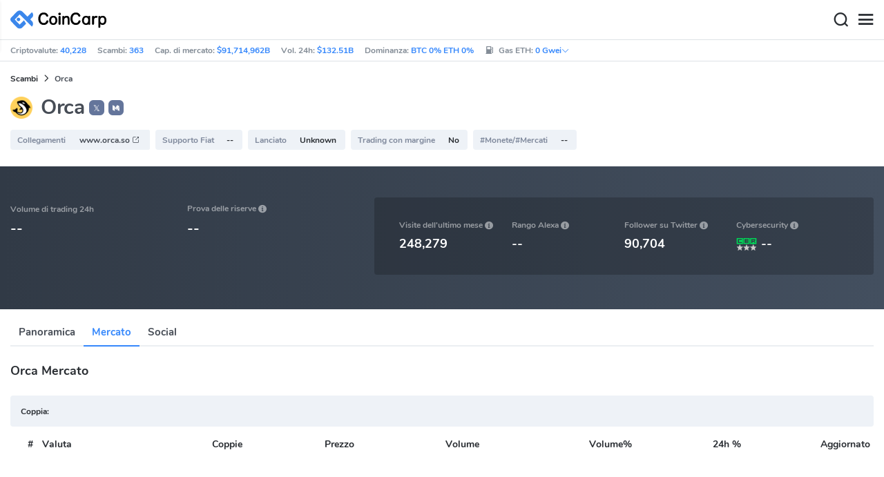

--- FILE ---
content_type: text/html; charset=utf-8
request_url: https://www.coincarp.com/it/exchange/orca/markets/
body_size: 18662
content:
<!DOCTYPE html><html lang=it><head><link rel=preload href="https://s1.coincarp.com/static/fonts/iconfont.woff2?v=1290795555&amp;display=swap" as=font type=font/woff2 crossorigin=anonymous /><link rel=preload href="https://s1.coincarp.com/static/fonts/Nunito-Regular.woff2?v=1290795555&amp;display=swap" as=font type=font/woff2 crossorigin=anonymous /><link rel=preload href="https://s1.coincarp.com/static/fonts/Nunito-Bold.woff2?v=1290795555&amp;display=swap" as=font type=font/woff2 crossorigin=anonymous /><link rel=preload href="https://s1.coincarp.com/static/fonts/Nunito-SemiBold.woff2?v=1290795555&amp;display=swap" as=font type=font/woff2 crossorigin=anonymous /><style>@font-face {font-family: "iconfont";src: url('https://s1.coincarp.com/static/fonts/iconfont.woff2?v=1290795555&display=swap') format('woff2');font-display: swap;}
@font-face {font-family: 'Nunito';src: url('https://s1.coincarp.com/static/fonts/Nunito-Light.woff2?v=1290795555&display=swap') format("woff2"), url('https://s1.coincarp.com/static/fonts/Nunito-Light.woff?v=1290795555&display=swap') format("woff"), url('https://s1.coincarp.com/static/fonts/Nunito-Light.eot?#iefix') format("embedded-opentype"), url('https://s1.coincarp.com/static/fonts/Nunito-Light.ttf?v=1290795555&display=swap') format("truetype"), url('https://s1.coincarp.com/static/fonts/Nunito-Light.svg#Roboto') format("svg");font-weight: 300;font-style: normal;font-display: swap}
@font-face {font-family: 'Nunito';src: url('https://s1.coincarp.com/static/fonts/Nunito-Regular.woff2?v=1290795555&display=swap') format("woff2"), url('https://s1.coincarp.com/static/fonts/Nunito-Regular.woff?v=1290795555&display=swap') format("woff"), url('https://s1.coincarp.com/static/fonts/Nunito-Regular.eot?#iefix') format("embedded-opentype"), url('https://s1.coincarp.com/static/fonts/Nunito-Regular.ttf?v=1290795555&display=swap') format("truetype"), url('https://s1.coincarp.com/static/fonts/Nunito-Regular.svg#Roboto') format("svg");font-weight: 400;font-style: normal;font-display: swap}
@font-face {font-family: 'Nunito';src: url('https://s1.coincarp.com/static/fonts/Nunito-SemiBold.woff2?v=1290795555&display=swap') format("woff2"), url('https://s1.coincarp.com/static/fonts/Nunito-SemiBold.woff?v=1290795555&display=swap') format("woff"), url('https://s1.coincarp.com/static/fonts/Nunito-SemiBold.eot?#iefix') format("embedded-opentype"), url('https://s1.coincarp.com/static/fonts/Nunito-SemiBold.ttf?v=1290795555&display=swap') format("truetype"), url('https://s1.coincarp.com/static/fonts/Nunito-SemiBold.svg#Roboto') format("svg");font-weight: 600;font-style: normal;font-display: swap}
@font-face {font-family: 'Nunito';src: url('https://s1.coincarp.com/static/fonts/Nunito-Bold.woff2?v=1290795555&display=swap') format("woff2"), url('https://s1.coincarp.com/static/fonts/Nunito-Bold.woff?v=1290795555&display=swap') format("woff"), url('https://s1.coincarp.com/static/fonts/Nunito-Bold.eot?#iefix') format("embedded-opentype"), url('https://s1.coincarp.com/static/fonts/Nunito-Bold.ttf?v=1290795555&display=swap') format("truetype"), url('https://s1.coincarp.com/static/fonts/Nunito-Bold.svg#Roboto') format("svg");font-weight: 700;font-style: normal;font-display: swap}
body {margin: 0;}
.download-platform a {padding-top: 5px;padding-bottom: 5px;}
.sp-txt{font-size: 12px;}
@media (max-width:1024px) {
    .ft-cpdown {flex-direction: column;}
    .ft-appdown {justify-content: center}
}
@media(max-width:1367px) {
    .memberBtn {padding-right: 0.375rem !important;padding-left: 0.375rem !important;}
}
@media(max-width:375px){
    .sp-txt{font-size: 10px;}
}
@media(min-width:768px){
    #btm_m_sp{ width:50%;margin:0 auto;}
    .footer-app-download .customspon a:after{right: 25%; }
    .footer-app-download .closeDownload{right: 25%!important;}
}
#btm_m_sp a:after {
    left: 0 !important;
}</style><link rel=preload href="https://s1.coincarp.com/static/css/vendor.min.css?v=1290795555" as=style /><link rel=stylesheet href="https://s1.coincarp.com/static/css/vendor.min.css?v=1290795555"/><link rel=preload href="https://s1.coincarp.com/static/script/appvendor.min.js?v=10676261" as=script /><script>let isUS=!1</script><title>Mercati in tempo reale, volume in tempo reale e lista di monete della criptovaluta Orca | CoinCarp</title><meta name=description content="Mercati di criptovalute Orca (Spot, Perpetual, Futures), il modo più semplice per conoscere gli ultimi prezzi, la capitalizzazione di mercato delle monete, i grafici dei prezzi dei token e il cambiamento delle 24 ore di bitcoin e altre altcoin su Orca."/><meta charset=utf-8 /><meta name=viewport content="width=device-width, initial-scale=1"/><meta http-equiv=x-ua-compatible content="ie=edge"/><link rel=preconnect href=https://s1.coincarp.com crossorigin=anonymous /><link rel=dns-prefetch href=https://s1.coincarp.com crossorigin=anonymous /><meta property=og:title content="Mercati in tempo reale, volume in tempo reale e lista di monete della criptovaluta Orca | CoinCarp"/><meta property=og:description content="Mercati di criptovalute Orca (Spot, Perpetual, Futures), il modo più semplice per conoscere gli ultimi prezzi, la capitalizzazione di mercato delle monete, i grafici dei prezzi dei token e il cambiamento delle 24 ore di bitcoin e altre altcoin su Orca."/><meta property=og:image content="https://s1.coincarp.com/logo/2/orca.png?style=200&amp;v=1641523598"/><meta property=og:site_name content=CoinCarp /><meta property=og:type content=website /><meta property=og:url content="https://www.coincarp.com/it/exchange/orca/markets/"/><meta name=twitter:site content=@CoinCarp_Com /><meta name=twitter:creator content=@CoinCarp_Com /><meta name=twitter:title content="Mercati in tempo reale, volume in tempo reale e lista di monete della criptovaluta Orca | CoinCarp"/><meta name=twitter:description content="Mercati di criptovalute Orca (Spot, Perpetual, Futures), il modo più semplice per conoscere gli ultimi prezzi, la capitalizzazione di mercato delle monete, i grafici dei prezzi dei token e il cambiamento delle 24 ore di bitcoin e altre altcoin su Orca."/><meta name=twitter:image content="https://s1.coincarp.com/logo/2/orca.png?style=200&amp;v=1641523598"/><meta name=twitter:card content=summary /><link rel=apple-touch-icon href=https://s1.coincarp.com/static/images/logo152_v2.png /><link rel="shortcut icon" href="/favicon.ico?v=1"/><link rel=canonical href="https://www.coincarp.com/it/exchange/orca/markets/"/><link rel=alternate hreflang=en href="https://www.coincarp.com/exchange/orca/markets/"/><link rel=alternate hreflang=zh href="https://www.coincarp.com/zh/exchange/orca/markets/"/><link rel=alternate hreflang=zh-tw href="https://www.coincarp.com/zh-tw/exchange/orca/markets/"/><link rel=alternate hreflang=ja href="https://www.coincarp.com/ja/exchange/orca/markets/"/><link rel=alternate hreflang=es href="https://www.coincarp.com/es/exchange/orca/markets/"/><link rel=alternate hreflang=de href="https://www.coincarp.com/de/exchange/orca/markets/"/><link rel=alternate hreflang=vi href="https://www.coincarp.com/vi/exchange/orca/markets/"/><link rel=alternate hreflang=fr href="https://www.coincarp.com/fr/exchange/orca/markets/"/><link rel=alternate hreflang=ko href="https://www.coincarp.com/ko/exchange/orca/markets/"/><link rel=alternate hreflang=tr href="https://www.coincarp.com/tr/exchange/orca/markets/"/><link rel=alternate hreflang=ru href="https://www.coincarp.com/ru/exchange/orca/markets/"/><link rel=alternate hreflang=pt-br href="https://www.coincarp.com/pt-br/exchange/orca/markets/"/><link rel=alternate hreflang=id href="https://www.coincarp.com/id/exchange/orca/markets/"/><link rel=alternate hreflang=pl href="https://www.coincarp.com/pl/exchange/orca/markets/"/><link rel=alternate hreflang=it href="https://www.coincarp.com/it/exchange/orca/markets/"/><link rel=alternate hreflang=uk href="https://www.coincarp.com/uk/exchange/orca/markets/"/><link rel=alternate hreflang=nl href="https://www.coincarp.com/nl/exchange/orca/markets/"/><link rel=alternate hreflang=th href="https://www.coincarp.com/th/exchange/orca/markets/"/><link rel=alternate hreflang=my href="https://www.coincarp.com/my/exchange/orca/markets/"/><link rel=alternate hreflang=ro href="https://www.coincarp.com/ro/exchange/orca/markets/"/><style>.footer-download .download-platform {margin: 50px 0 10px 0}
.footer-download .download-platform a {margin-right: 10px}
.footer-download .download-platform .qr-code {width: 48px;height: 48px;display: inline-block;background: #000;border-radius: 6px;position: relative}
.footer-download .download-platform .qr-code .iconfont {color: #fff;font-size: 28px}
.footer-download .download-platform .qr-code .qr-code-box {display: none;width: 200px;height: 200px;padding: 10px;background: #fff;box-shadow: 0 0 10px 0 rgba(0 0 0 / 10%);position: absolute;top: -210px;border-radius: 20px}
.footer-download .download-platform .qr-code .qr-code-box img {width: 100%}
.footer-download .download-platform .qr-code .qr-code-box:hover {display: block}
@media(max-width:1024px) {
    .footer-download {display: none !important}
    .footer-app-download .closeDownload {opacity: .8;border: 0;background: 0}
    .footer-app-download .text {margin: 0 0 0 5.2rem;padding: .45rem .5rem;line-height: 1.2rem}
    .footer-app-download .text .main-text {font-size: .75rem;font-weight: 700;margin-bottom: .3rem}
    .footer-app-download .text .second-text {font-size: .75rem;color: #98a6ad}
    .footer-app-download .text .btn {padding: .45rem .5rem}
    .fixed-div {width: 100%;}
    .subscribe {flex-direction: column;text-align: center;}
    .icon-email {display: none;}
    .subscribe-btn {margin: 0 auto;margin-top: 20px;}
}
.black-bg {background-color: #474d56;color: #fff;text-align: center;visibility: visible;border: none !important;bottom: 0;left: 0;font-size: .75rem}
.black-bg a {color: #3688fc;text-decoration: underline}
.px-4 {padding-left: 2.25rem !important;padding-right: 2.25rem !important;}
.py-2 {padding-bottom: 0.75rem !important;padding-top: 0.75rem !important;}</style><style>#CCx1StickyBottom, #CCx2StickyBottom, #CCx3StickyBottom {
    position: fixed;
    left: 0;
    right: 0;
    height: 50px;
    z-index: 1000000;
    bottom: 0;
    animation-name: sticky_appear;
    animation-duration: 2s;
    text-align: center;
    background-color: transparent;
}

.table tr.sponsored-row {
    background-color: #fffff2;
    border-top: 1px solid rgb(235, 237, 240);
}

body.NIGHT .table tr.sponsored-row {
    background-color: #ffff5c17;
}

.table tr.sponsored-row td {
    padding: 10px;
    padding-left: 24px;
    height: 21px;
}</style><script>function getCookieH(n){for(var t,r=n+"=",u=document.cookie.split(";"),i=0;i<u.length;i++){for(t=u[i];t.charAt(0)==" ";)t=t.substring(1,t.length);if(t.indexOf(r)==0)return t.substring(r.length,t.length)}return null}function loadCSSH(n){var t=document.createElement("link");t.rel="stylesheet";t.type="text/css";t.href=n;document.getElementsByTagName("head")[0].appendChild(t)}var thecook=getCookieH("theme"),darkCss=!1;null!=thecook&&".light-mode"==thecook&&(loadCSSH("/css/app-creative-dark.min.css?v=1.3"),darkCss=!0)</script><script>var coincarp={location:"unknown",blocking_ads:undefined,eventsWaiting:[],ad_version:1};window.global_obj=coincarp;const fetch_location_time=()=>{fetch("/cdn-cgi/trace").then(n=>{if(!n.ok)throw new Error(`Network response was not ok (status: ${n.status})`);return n.text()}).then(n=>{let i=Date.now();global_obj.response=n;const t=n.split("\n").find(n=>n.split("=")[0]==="loc");global_obj.location=t?t.split("=")[1]:"unknown";localStorage.setItem("location",global_obj.location);localStorage.setItem("location_set_date",Date.now())}).catch(n=>{console.error("Fetch error:",n),global_obj.location="unknown",localStorage.setItem("location",global_obj.location),localStorage.setItem("location_set_date",Date.now())})},check_location=()=>{localStorage.getItem("location")&&localStorage.getItem("location")!=="unknown"?(localStorage.getItem("location")=="querying"?setTimeout(check_location,32):global_obj.location=localStorage.getItem("location"),fetch_location_time()):(localStorage.setItem("location","querying"),fetch_location_time())};check_location()</script><link rel=preload href="https://s1.coincarp.com/static/script/table.min.js?v=10676261" as=script /><link rel=preload href="https://s1.coincarp.com/static/script/pages/exchange.min.js?v=10676261" as=script /><link rel=preload href="https://s1.coincarp.com/static/css/table.min.css?v=1290795555" as=style /><link rel=stylesheet href="https://s1.coincarp.com/static/css/table.min.css?v=1290795555"/><style>@media(max-width:1080px){
    table.dataTable{margin-top:52px !important}
}
.dataTables_filter {z-index: 2;background-color: #eef2f7;height: 45px;}
.mls-1 {margin-left: 0.15rem !important;}
/*  #market-datatable_wrapper {
        overflow-x: scroll;
    }*/</style></head><body data-layout=topnav data-layout-config="{&#34;layoutBoxed&#34;:false,&#34;darkMode&#34;:false,&#34;showRightSidebarOnStart&#34;: true}"><div class=wrapper>  <div class=content-page> <div class=content> <div class=header>  <div class="topbar topnav-navbar-dark"> <div class=container-fluid> <div class="topbar-l topbar-data-wrap"> <div class=topbar-data> <span>Criptovalute:&nbsp;<a id=head_coinnum href="/it/">40,228</a></span> <span>Scambi:&nbsp;<a id=head_exchanges href="/it/exchanges/">363</a></span> <span>Cap. di mercato:&nbsp;<a id=head_marketcap href="/it/charts/" target=_blank>$91,714,962B</a></span> <span>Vol. 24h:&nbsp;<a id=head_vol href="/it/charts/" target=_blank>$132.51B</a></span> <span>Dominanza:&nbsp;<a id=head_dominance_btc href="/it/charts/" target=_blank>BTC 0% ETH 0%</a></span> <span class=tableinfo-ico> <i class="icon iconfont icon-gas-station mr-1" style="line-height: 22px"></i>Gas ETH:&nbsp; <span class="pop align-items-center" style=color:#3688fc data-toggle=popover data-container=body data-html=true data-placement=left data-content="
                            &lt;div class='hover-content-t'>
                                &lt;div class='gas-data'>
                                    &lt;span>Lento&lt;/span>
                                    &lt;b>0 Gwei&lt;/b>
                                    &lt;span>~3615 secs&lt;/span>
                                &lt;/div>
                                &lt;div class='gas-data'>
                                    &lt;span>Media&lt;/span>
                                    &lt;b>0 Gwei&lt;/b>
                                    &lt;span>~0 secs&lt;/span>
                                &lt;/div>
                                &lt;div class='gas-data'>
                                    &lt;span>Alto&lt;/span>
                                    &lt;b>0 Gwei&lt;/b>
                                    &lt;span>~0 secs&lt;/span>
                                &lt;/div>
                            &lt;/div>">0&nbsp;Gwei<i class="iconfont icon-down font-size-12"></i></span> </span> </div> </div> <div class=topbar-r> <ul class="list-unstyled topbar-menu float-end mb-0"><li class=mr-3><a class="nav-link text-white" target=_blank href="/it/app/"><i class="iconfont icon-shouji font-weight-normal font-size-16 align-middle"></i>Ottieni l&#x27;app</a></li> <li class="dropdown notification-list topbar-dropdown mr-3"> <a class="nav-link dropdown-toggle arrow-none" id=topbar-languagedrop data-toggle=dropdown href="/it/exchange/orca/markets/" role=button aria-haspopup=true aria-expanded=false> <span class="align-middle d-none d-sm-inline-block">Italiano</span> <i class="icon iconfont icon-down d-none d-sm-inline-block align-middle"></i> </a> <div class="dropdown-menu dropdown-menu-end dropdown-menu-animated topbar-dropdown-menu"> <form class=lang-search-form> <div class="input-group border rounded align-items-center px-1"> <span class="icon iconfont icon-search search-icon text-muted pr-1"></span> <input class="form-control border-0 p-0" placeholder=Ricerca... id=language-search autocomplete=off /> </div> </form> <div class="lang-list mt-1" style="max-height: 500px;overflow: scroll"> <b id=trend_lang class="mt-1 text-muted font-size-12" style="padding-left: 10px">Lingue popolari</b> <div class=trend-lang> <a href="/exchange/orca/markets/" class="dropdown-item font-weight-bold">English<span class="ml-1 text-gray">EN</span></a> <a href="/zh/exchange/orca/markets/" class="dropdown-item font-weight-bold">简体中文<span class="ml-1 text-gray">ZH</span></a> <a href="/tr/exchange/orca/markets/" class="dropdown-item font-weight-bold">Türkçe<span class="ml-1 text-gray">TR</span></a> <a href="/ja/exchange/orca/markets/" class="dropdown-item font-weight-bold">日本語<span class="ml-1 text-gray">JA</span></a> <a href="/ko/exchange/orca/markets/" class="dropdown-item font-weight-bold">한국어<span class="ml-1 text-gray">KO</span></a> <a href="/ru/exchange/orca/markets/" class="dropdown-item font-weight-bold">Русский<span class="ml-1 text-gray">RU</span></a> <a href="/vi/exchange/orca/markets/" class="dropdown-item font-weight-bold">Tiếng Việt<span class="ml-1 text-gray">VI</span></a> </div> <b id=all_lang class="mt-1 text-muted font-size-12" style="padding-left: 10px">Tutte le lingue</b> <div class=all-lang> <a href="/de/exchange/orca/markets/" class="dropdown-item font-weight-bold">Deutsch<span class="ml-1 text-gray">DE</span></a> <a href="/exchange/orca/markets/" class="dropdown-item font-weight-bold">English<span class="ml-1 text-gray">EN</span></a> <a href="/es/exchange/orca/markets/" class="dropdown-item font-weight-bold">Español<span class="ml-1 text-gray">ES</span></a> <a href="/fr/exchange/orca/markets/" class="dropdown-item font-weight-bold">Français<span class="ml-1 text-gray">FR</span></a> <a href="/id/exchange/orca/markets/" class="dropdown-item font-weight-bold">Bahasa Indonesia<span class="ml-1 text-gray">ID</span></a> <a href="/it/exchange/orca/markets/" class="dropdown-item font-weight-bold">Italiano<span class="ml-1 text-gray">IT</span></a> <a href="/ja/exchange/orca/markets/" class="dropdown-item font-weight-bold">日本語<span class="ml-1 text-gray">JA</span></a> <a href="/ko/exchange/orca/markets/" class="dropdown-item font-weight-bold">한국어<span class="ml-1 text-gray">KO</span></a> <a href="/nl/exchange/orca/markets/" class="dropdown-item font-weight-bold">Nederlands<span class="ml-1 text-gray">NL</span></a> <a href="/my/exchange/orca/markets/" class="dropdown-item font-weight-bold">Malaeză<span class="ml-1 text-gray">MY</span></a> <a href="/pl/exchange/orca/markets/" class="dropdown-item font-weight-bold">Polski<span class="ml-1 text-gray">PL</span></a> <a href="/pt-br/exchange/orca/markets/" class="dropdown-item font-weight-bold">Português Brasil<span class="ml-1 text-gray">PT-BR</span></a> <a href="/ro/exchange/orca/markets/" class="dropdown-item font-weight-bold">Română<span class="ml-1 text-gray">RO</span></a> <a href="/ru/exchange/orca/markets/" class="dropdown-item font-weight-bold">Русский<span class="ml-1 text-gray">RU</span></a> <a href="/th/exchange/orca/markets/" class="dropdown-item font-weight-bold">ไทย<span class="ml-1 text-gray">TH</span></a> <a href="/tr/exchange/orca/markets/" class="dropdown-item font-weight-bold">Türkçe<span class="ml-1 text-gray">TR</span></a> <a href="/uk/exchange/orca/markets/" class="dropdown-item font-weight-bold">Українська<span class="ml-1 text-gray">UA</span></a> <a href="/vi/exchange/orca/markets/" class="dropdown-item font-weight-bold">Tiếng Việt<span class="ml-1 text-gray">VI</span></a> <a href="/zh/exchange/orca/markets/" class="dropdown-item font-weight-bold">简体中文<span class="ml-1 text-gray">ZH</span></a> <a href="/zh-tw/exchange/orca/markets/" class="dropdown-item font-weight-bold">繁體中文<span class="ml-1 text-gray">ZH-TW</span></a> </div> </div> </div> </li><script>var storageAvailable=function(n){var t,r;try{return t=window[n],r="__storage_test__",t.setItem(r,r),t.removeItem(r),!0}catch(i){return i instanceof DOMException&&(i.code===22||i.code===1014||i.name==="QuotaExceededError"||i.name==="NS_ERROR_DOM_QUOTA_REACHED")&&t&&t.length!==0}},lay;storageAvailable("localStorage")&&localStorage.getItem("layoutConfig")&&(lay=localStorage.getItem("layoutConfig"),null!=lay&&lay.indexOf('"isDarkModeEnabled":true')>0&&document.body.classList.add("NIGHT"))</script><li class="dropdown notification-list topbar-dropdown mr-1 cury-select"> <a class="nav-link dropdown-toggle arrow-none" id=select-currency data-toggle=dropdown href="javascript:void 0" role=button aria-haspopup=true aria-expanded=false> <img src=https://s1.coincarp.com/logo/faits/usd.svg id=current-currency-logo alt="USD's logo" width=16 height=16 /> <span class="align-middle d-none d-sm-inline-block" id=current-currency>USD</span> <i class="icon iconfont icon-down d-none d-sm-inline-block align-middle"></i> </a> <div class="dropdown-menu dropdown-menu-right dropdown-menu-animated topbar-dropdown-menu"> <h4>Seleziona Valuta</h4> <div class="app-search shadow-sm"> <form> <div class=input-group> <input class=form-control id=curyInput placeholder="Cerca valuta..." autocomplete=off /> <span class="icon iconfont icon-search search-icon"></span> </div> </form> </div> <div class=cury-selcet-wrap> <div class=cury-list> <p>Valute Fiat</p> <div class="cury-selcet-cont fiat-select"></div> </div> <div class=cury-list> <p class=mt-3>Criptovalute</p> <div class="cury-selcet-cont coin-select"></div> </div> </div> <div class=no-res> <span><i class="icon iconfont icon-search"></i></span> <h5>Nessun risultato per "<span class=no-res-word></span>"</h5> <p>Non abbiamo trovato nulla che corrisponda alla tua ricerca. Prova di nuovo con un termine diverso.</p> </div> </div> </li> <li class=theme> <button class="light-mode light-mode-check" type=button name=color-scheme-mode value=light id=light-mode-check-pc title=luce><i class="icon iconfont icon-sun"></i></button> <button class="dark-mode dark-mode-check" type=button name=color-scheme-mode value=dark id=dark-mode-check-pc title=scura><i class="icon iconfont icon-moon"></i></button> </li> <div style=display:none id=currency-exchange-rates data-usd=1 data-cny=0.143616257 data-eur=1.1815 data-gbp=1.3626 data-jpy=0.006416426 data-aud=0.6889 data-krw=0.000691797 data-try=0.023063422 data-ars=0.00069735 data-sgd=0.786039931 data-rub=0.013245823 data-hkd=0.128267618 data-uah=0.023201856 data-brl=0.189178963 data-cad=0.729660708 data-clp=0.001155055 data-czk=0.048747197 data-idr=0.000059488 data-twd=0.031864385 data-nzd=0.5941 data-mxn=0.057566216 data-chf=1.278118609 data-inr=0.010907623 data-zar=0.062039743 data-thb=0.032289312 data-sek=0.111689414 data-mnt=0.000280584 data-pln=0.280883097 data-php=0.016953463 data-nok=0.102221268 data-vnd=0.000038161 data-huf=0.003093964 data-ils=0.318796226 data-dkk=0.158245375 data-myr=0.249812641 data-aed=0.272286663 data-ngn=0.000704032 data-pkr=0.003576538 data-eth=2941.2 data-xrp=1.9147 data-bch=587.89 data-ltc=67.4533 data-btc=89520.01></div> </ul> </div> </div> </div>   <nav class="navbar navbar-expand navbar-light shadow-sm"> <div class=container-fluid> <a class="navbar-brand mr-4 light-logo" aria-label="CoinCarp Logo" href="/it/"></a> <a class="navbar-brand mr-4 dark-logo" aria-label="CoinCarp Logo" href="/it/"></a> <div class=phone-menu-right> <position-native position=NativeNavbarButton></position-native> <button aria-label=Search class="btn p-0 search-ico mr-1"><i class="iconfont icon-search"></i></button> <button aria-label=Menu class="btn p-0 nav-ico"><i class="iconfont icon-menu"></i></button> </div> <div class="topnav collapse navbar-collapse" id=topnav-menu-content> <ul class="navbar-nav me-auto mb-2 mb-lg-0"><li class="nav-item dropdown"> <a class="nav-link dropdown-toggle arrow-none" href="/it/" role=button data-bs-toggle=dropdown aria-expanded=false> Criptovalute </a> <ul class=dropdown-menu><li><a class=dropdown-item href="/it/"><i class="iconfont icon-turnover mr-1 text-secondary"></i>Classifica</a></li> <li><a class=dropdown-item href="/it/wallets/"><i class="iconfont icon-wallet mr-1 text-secondary"></i>Portafogli</a></li> <li><a class=dropdown-item href="/it/new-crypto/"><i class="iconfont icon-recently-added mr-1 text-secondary"></i>Recentemente Aggiunto</a></li> <li><a class=dropdown-item href="/it/exchangeflow/"><i class="iconfont icon-exchange-flow mr-1 text-secondary"></i>Flusso di Scambio</a></li> <li><a class=dropdown-item href="/it/charts/"><i class="iconfont icon-global-charts mr-1 text-secondary"></i>Grafici Globali</a></li> <li><a class=dropdown-item href="/it/best-cryptos/"><i class="iconfont icon-spotlight mr-1 text-secondary"></i>Spotlight</a></li> <li><a class=dropdown-item href="/it/gainers-losers/"><i class="iconfont icon-gainer-loser mr-1 text-secondary"></i>Vincitori &amp; Perdenti</a></li></ul> </li> <li class="nav-item dropdown"> <a class="nav-link dropdown-toggle arrow-none" href="/it/exchanges/" role=button data-bs-toggle=dropdown aria-expanded=false> Scambi </a> <ul class=dropdown-menu><li><a class=dropdown-item href="/it/exchanges/"><i class="iconfont icon-bank mr-1 text-secondary"></i>Tutti</a></li> <li><a class=dropdown-item href="/it/exchanges/spot/"><i class="iconfont icon-spot mr-1 text-secondary"></i>Spot</a></li> <li><a class=dropdown-item href="/it/exchanges/derivatives/"><i class="iconfont icon-derivatives mr-1 text-secondary"></i>Derivati</a></li> <li><a class=dropdown-item href="/it/exchanges/dex/"><i class="iconfont icon-dex mr-1 text-secondary"></i>Dex</a></li></ul> </li> <li class="nav-item dropdown"> <a class="nav-link dropdown-toggle arrow-none" href="/it/news/" role=button data-bs-toggle=dropdown aria-expanded=false> Notizie </a> <ul class=dropdown-menu><li><a class=dropdown-item href="/it/news/"><i class="iconfont icon-article mr-1 text-secondary"></i>Tutte</a></li> <li><a class=dropdown-item href="/it/news/bitcoin/"><i class="iconfont icon-bitcoin mr-1 text-secondary"></i>Bitcoin</a></li> <li><a class=dropdown-item href="/it/news/altcoin/"><i class="iconfont icon-position mr-1 text-secondary"></i>Altcoin</a></li> <li><a class=dropdown-item href="/it/news/market/"><i class="iconfont icon-biggest-up mr-1 text-secondary"></i>Mercato</a></li> <li><a class=dropdown-item href="/it/exchange/announcement/"><i class="iconfont icon-gonggao_1 mr-1 text-secondary"></i>Annuncio</a></li></ul> </li> <li class="nav-item dropdown"> <a class="nav-link dropdown-toggle arrow-none" href="/it/upcoming-ido/" role=button data-bs-toggle=dropdown aria-expanded=false> IDO </a> <ul class=dropdown-menu><li><a class=dropdown-item href="/it/upcoming-ido/"><i class="iconfont icon-launchpad mr-1 text-secondary"></i>Imminenti</a></li> <li><a class=dropdown-item href="/it/active-ido/"><i class="iconfont icon-active mr-1 text-secondary"></i>Attivi</a></li> <li><a class=dropdown-item href="/it/past-ido/"><i class="iconfont icon-past mr-1 text-secondary"></i>Passati</a></li> <li><a class=dropdown-item href="/it/launchpad-platforms/"><i class="iconfont icon-rocket2 mr-1 text-secondary"></i>Launchpads</a></li></ul> </li> <li class="nav-item dropdown"> <a class="nav-link dropdown-toggle arrow-none" href="/it/fundraising/" role=button data-bs-toggle=dropdown aria-expanded=false> Raccolta fondi </a> <ul class=dropdown-menu><li><a class=dropdown-item href="/it/fundraising/"><i class="iconfont icon-bank mr-1 text-secondary"></i>Round di raccolta fondi</a></li> <li><a class=dropdown-item href="/it/project/"><i class="iconfont icon-company mr-1 text-secondary"></i>Progetti &amp; Aziende</a></li> <li><a class=dropdown-item href="/it/investor/"><i class="iconfont icon-investor mr-1 text-secondary"></i>Investitori &amp; Portafogli</a></li> <li><a class=dropdown-item href="/it/fundraising/statics/"><i class="iconfont icon-state-insights mr-1 text-secondary"></i>Statistiche &amp; Intuizioni</a></li></ul> </li> <li class="nav-item dropdown"> <a class="nav-link dropdown-toggle arrow-none" href="/it/events/" role=button data-bs-toggle=dropdown aria-expanded=false> Prodotti </a> <ul class=dropdown-menu><li><a class=dropdown-item href="/it/events/"><i class="iconfont icon-calendar2 mr-1 text-secondary"></i>Calendario</a></li> <li><a class=dropdown-item target=_blank href="/it/app/"><i class="iconfont icon-download mr-1 text-secondary"></i>Applicazioni Mobili</a></li> <li><a class=dropdown-item href="/it/chainlist/"><i class="iconfont icon-chain mr-1 text-secondary"></i>Lista di Catene</a></li> <li><a class=dropdown-item href="/it/widget/ticker/"><i class="iconfont icon-widgets mr-1 text-secondary"></i>Widget del Sito</a></li> <li><a class=dropdown-item href=/it/market/fear-greed-index.html><i class="iconfont icon-ranking mr-1 text-secondary"></i>indice di panico</a></li></ul> </li> <li class="nav-item dropdown sp-dropdown">  <position-native position=NativeMenuButton></position-native> </li></ul> <div class="app-search nav-right d-flex align-items-center" id=div-search> <div> <button type=button class="btn btn-outline-dark font-size-12 memberBtn border-0 loginClick" data-toggle=modal data-target=#memberDialog>Accedi</button> <button type=button class="btn btn-primary font-size-12 mx-1 memberBtn signupClick" data-toggle=modal data-target=#memberDialog>Iscriviti</button> </div> <div style="position: relative"> <position-native position=NativeNavbarButton></position-native> </div> <form> <div class=input-group> <input class=form-control placeholder=Cerca... id=top-search autocomplete=off /> <span class="icon iconfont icon-search search-icon"></span> </div> </form> </div> </div> </div> </nav>  <div class=phone-nav> <div class="me-4 navbar"> <div class=container-fluid> <a href="/it/" aria-label=Logo class="navbar-brand dark-logo"></a> <button type=button class="close close-menu" aria-label=Close> <span aria-hidden=true>&times;</span> </button> </div> </div> <div class="container-fluid mt-2"> <ul class=nav-list><li> <a data-toggle=collapse href=#collapseCrypto role=button aria-expanded=false aria-controls=collapseCrypto class="d-flex align-items-center phone-menu"> <span>Criptovalute</span><i class="iconfont icon-down"></i> </a> <hr class=dropdown-divider /> <ul class=collapse id=collapseCrypto><li><a href="/it/"><i class="iconfont icon-turnover mr-1 text-secondary"></i>Classifica</a></li> <li><a href="/it/wallets/"><i class="iconfont icon-wallet mr-1 text-secondary"></i>Portafogli</a></li> <li><a href="/it/new-crypto/"><i class="iconfont icon-recently-added mr-1 text-secondary"></i>Recentemente Aggiunto</a></li> <li><a href="/it/exchangeflow/"><i class="iconfont icon-exchange-flow mr-1 text-secondary"></i>Flusso di Scambio</a></li> <li><a href="/it/charts/"><i class="iconfont icon-global-charts mr-1 text-secondary"></i>Grafici Globali</a></li> <li><a href="/it/best-cryptos/"><i class="iconfont icon-spotlight mr-1 text-secondary"></i>Spotlight</a></li> <li><a href="/it/gainers-losers/"><i class="iconfont icon-gainer-loser mr-1 text-secondary"></i>Vincitori &amp; Perdenti</a></li> <li><hr class=dropdown-divider /></li></ul> </li> <li> <a data-toggle=collapse href=#Exchanges role=button aria-expanded=false aria-controls=Exchanges class="d-flex align-items-center phone-menu"> <span>Scambi</span><i class="iconfont icon-down"></i> </a> <hr class=dropdown-divider /> <ul class=collapse id=Exchanges><li><a href="/it/exchanges/"><i class="iconfont icon-bank mr-1 text-secondary"></i>Tutti</a></li> <li><a href="/it/exchanges/spot/"><i class="iconfont icon-spot mr-1 text-secondary"></i>Spot</a></li> <li><a href="/it/exchanges/derivatives/"><i class="iconfont icon-derivatives mr-1 text-secondary"></i>Derivati</a></li> <li><a href="/it/exchanges/dex/"><i class="iconfont icon-dex mr-1 text-secondary"></i>Dex</a></li> <li><hr class=dropdown-divider /></li></ul> </li> <li> <a data-toggle=collapse href=#News role=button aria-expanded=false aria-controls=News class="d-flex align-items-center phone-menu"> <span>Notizie</span><i class="iconfont icon-down"></i> </a> <hr class=dropdown-divider /> <ul class=collapse id=News><li><a href="/it/news/"><i class="iconfont icon-article mr-1 text-secondary"></i>Tutte</a></li> <li><a href="/it/news/bitcoin/"><i class="iconfont icon-bitcoin mr-1 text-secondary"></i>Bitcoin</a></li> <li><a href="/it/news/altcoin/"><i class="iconfont icon-position mr-1 text-secondary"></i>Altcoin</a></li> <li><a href="/it/news/market/"><i class="iconfont icon-biggest-up mr-1 text-secondary"></i>Mercato</a></li> <li><a href="/it/exchange/announcement/"><i class="iconfont icon-gonggao_1 mr-1 text-secondary"></i>Annuncio</a></li> <li><hr class=dropdown-divider /></li></ul> </li> <li> <a data-toggle=collapse href=#Learns role=button aria-expanded=false aria-controls=Learns class="d-flex align-items-center phone-menu"> <span> IDO/ICO </span><i class="iconfont icon-down"></i> </a> <hr class=dropdown-divider /> <ul class=collapse id=Learns><li><a href="/it/upcoming-ido/"><i class="iconfont icon-launchpad mr-1 text-secondary"></i>Imminenti</a></li> <li><a href="/it/active-ido/"><i class="iconfont icon-active mr-1 text-secondary"></i>Attivi</a></li> <li><a href="/it/past-ido/"><i class="iconfont icon-past mr-1 text-secondary"></i>Passati</a></li> <li><a href="/it/launchpad-platforms/"><i class="iconfont icon-rocket2 mr-1 text-secondary"></i>Launchpads</a></li> <li><hr class=dropdown-divider /></li></ul> </li> <li> <a data-toggle=collapse href=#Database role=button aria-expanded=false aria-controls=Database class="d-flex align-items-center phone-menu"> <span> Raccolta fondi </span><i class="iconfont icon-down"></i> </a> <hr class=dropdown-divider /> <ul class=collapse id=Database><li><a href="/it/fundraising/"><i class="iconfont icon-bank mr-1 text-secondary"></i>Round di raccolta fondi</a></li> <li><a href="/it/project/"><i class="iconfont icon-company mr-1 text-secondary"></i>Progetti &amp; Aziende</a></li> <li><a href="/it/investor/"><i class="iconfont icon-investor mr-1 text-secondary"></i>Investitori &amp; Portafogli</a></li> <li><a href="/it/fundraising/statics/"><i class="iconfont icon-state-insights mr-1 text-secondary"></i>Statistiche &amp; Intuizioni</a></li> <li><hr class=dropdown-divider /></li></ul> </li> <li> <a data-toggle=collapse href=#Tools role=button aria-expanded=false aria-controls=Exchanges class="d-flex align-items-center phone-menu"> <span>Prodotti</span><i class="iconfont icon-down"></i> </a> <hr class=dropdown-divider /> <ul class=collapse id=Tools><li><a href="/it/events/"><i class="iconfont icon-calendar2 mr-1 text-secondary"></i>Calendario</a></li> <li><a href="/it/app/"><i class="iconfont icon-download mr-1 text-secondary"></i>Applicazioni Mobili</a></li> <li><a href="/it/chainlist/"><i class="iconfont icon-chain mr-1 text-secondary"></i>Lista di Catene</a></li> <li><a href="/it/widget/ticker/"><i class="iconfont icon-widgets mr-1 text-secondary"></i>Widget del Sito</a></li> <li><a href=/it/market/fear-greed-index.html><i class="iconfont icon-ranking mr-1 text-secondary"></i>indice di panico</a></li> <li><hr class=dropdown-divider /></li></ul> </li></ul> <div class=login-signup> <button type=button class="btn btn-primary signupClick" data-toggle=modal data-target=#memberDialog>Crea un account</button> <button type=button class="btn btn-light loginClick" data-toggle=modal data-target=#memberDialog>Accedi</button> </div> <div class=filters> <div class=w-1> <button type=button class="btn btn-light dropdown-toggle" id=dropdownMenuButton data-toggle=dropdown aria-haspopup=true aria-expanded=false>Italiano</button> <div class=dropdown-menu aria-labelledby=dropdownMenuButton> <a href="/de/exchange/orca/markets/" class=dropdown-item>Deutsch</a> <a href="/exchange/orca/markets/" class=dropdown-item>English</a> <a href="/es/exchange/orca/markets/" class=dropdown-item>Español</a> <a href="/fr/exchange/orca/markets/" class=dropdown-item>Français</a> <a href="/id/exchange/orca/markets/" class=dropdown-item>Bahasa Indonesia</a> <a href="/it/exchange/orca/markets/" class=dropdown-item>Italiano</a> <a href="/ja/exchange/orca/markets/" class=dropdown-item>日本語</a> <a href="/ko/exchange/orca/markets/" class=dropdown-item>한국어</a> <a href="/nl/exchange/orca/markets/" class=dropdown-item>Nederlands</a> <a href="/my/exchange/orca/markets/" class=dropdown-item>Malaeză</a> <a href="/pl/exchange/orca/markets/" class=dropdown-item>Polski</a> <a href="/pt-br/exchange/orca/markets/" class=dropdown-item>Português Brasil</a> <a href="/ro/exchange/orca/markets/" class=dropdown-item>Română</a> <a href="/ru/exchange/orca/markets/" class=dropdown-item>Русский</a> <a href="/th/exchange/orca/markets/" class=dropdown-item>ไทย</a> <a href="/tr/exchange/orca/markets/" class=dropdown-item>Türkçe</a> <a href="/uk/exchange/orca/markets/" class=dropdown-item>Українська</a> <a href="/vi/exchange/orca/markets/" class=dropdown-item>Tiếng Việt</a> <a href="/zh/exchange/orca/markets/" class=dropdown-item>简体中文</a> <a href="/zh-tw/exchange/orca/markets/" class=dropdown-item>繁體中文</a> </div> </div> <button type=button class="btn btn-light dropdown-toggle open-select-usd w-2" id=select-currency-m>USD</button> <div class=theme> <button class="light-mode btn btn-light light-mode-check" type=button name=color-scheme-mode value=light id=light-mode-check-m title=luce><i class="icon iconfont icon-sun"></i></button> <button class="dark-mode btn btn-light dark-mode-check" type=button name=color-scheme-mode value=dark id=dark-mode-check-m title=scura><i class="icon iconfont icon-moon"></i></button> </div> </div> <div class="share-ico mt-2"> <a href=https://twitter.com/coincarpcom title="CoinCarp Twitter" target=_blank rel=nofollow>𝕏</a> <a href=https://www.facebook.com/coincarpcom target=_blank aria-label="CoinCarp Facebook" rel=nofollow><i class="icon iconfont icon-facebook"></i></a> <a href=https://t.me/coincarp target=_blank rel=nofollow title="CoinCarp Telegram"><i class="icon iconfont icon-telegram"></i></a> </div> </div> </div> <div class=phone-search> <div class=phone-search-content> <div class="app-search shadow-sm"> <form> <div class=input-group> <input class=form-control placeholder=Cerca... id=top-search-m autocomplete=off /> <span class="icon iconfont icon-search search-icon"></span> <button class="input-group-text btn-light search-cancel ml-2" type=button>Annulla</button> </div> </form> </div> <div class="container-fluid mt-2" id=div-m-search></div> </div> </div> <div class=phone-currencymoney> <div class=select-top> <div class=select-header> <span>Seleziona Valuta</span> <button type=button class="close close-select-usd" aria-label=Close> <span aria-hidden=true>&times;</span> </button> </div> <div class="app-search shadow-sm"> <form> <div class=input-group> <input id=cury-sr class=form-control placeholder="Cerca valuta..."/> <span class="icon iconfont icon-search search-icon"></span> </div> </form> </div> </div> <div class="container-fluid cury-list-wrap"> <div class=phone-cury-list> <h4>Valute Fiat</h4> <ul class="currency-list fiat-select-m"></ul> </div> <div class=phone-cury-list> <h4>Criptovalute</h4> <ul class="currency-list coin-select-m"></ul> </div> </div> <div class=no-res> <span><i class="icon iconfont icon-search"></i></span> <h5>Nessun risultato per "<span class=no-res-word></span>"</h5> <p>Non abbiamo trovato nulla che corrisponda alla tua ricerca. Prova di nuovo con un termine diverso.</p> </div> </div> </div>  <div class=container-fluid> <div class=row> <div class=col-lg-12> <nav aria-label=breadcrumb> <ol class="breadcrumb font-size-13 font-weight-bold"><li class=breadcrumb-item><a href="/it/exchanges/">Scambi</a></li> <li><i class="iconfont icon-right font-size-12 mx-1"></i></li> <li class="breadcrumb-item text-dark text-nowrap" aria-current=page>Orca</li></ol> </nav> <input id=exchangeCode type=hidden value=orca /> <position-name positionname=leaderboard></position-name> <position-name positionname=mobile_b></position-name> </div> </div>  <div class=row> <div class=col-lg-12> <div class="info-top d-flex align-items-center"> <div style=width:32px;height:32px><img src="https://s1.coincarp.com/logo/2/orca.png?style=72&amp;v=1641523598" class=icon width=32 height=32 alt=Orca /></div> <h1 class="name ml-2 d-flex align-items-center text-dark h2 mr-1">Orca</h1> <a class="btn social-btn mr-1 text-white" href=https://twitter.com/orca_so target=_blank rel=nofollow role=button data-toggle=tooltip data-placement=top data-original-title=Twitter> 𝕏 </a> <a class="btn social-btn mr-1 text-white" href="http://orca-so.medium.com/" rel=nofollow target=_blank role=button data-toggle=tooltip data-placement=top data-original-title=Medium> <i class="iconfont icon-medium font-size-12"></i> </a> </div>  <div class="exchanges-info align-items-center flex-wrap mt-1 font-weight-bold"> <div class="item rounded d-flex align-items-center font-size-12"> <div class="item-l text-secondary mx-1">Collegamenti</div> <div class=item-r> <a href=https://www.orca.so/pools class="btn btn-light btn-sm font-weight-bold" rel=nofollow target=_blank role=button>www.orca.so&nbsp;<i class="iconfont icon-open font-size-12 font-weight-normal"></i></a> </div> </div> <div class="item is-hide rounded align-items-center font-size-12"> <div class="item-l text-secondary mx-1">Supporto Fiat</div> <div class=item-r> <span class="text font-weight-bold">--</span> </div> </div> <div class="item is-hide rounded align-items-center font-size-12"> <div class="item-l text-secondary mx-1">Lanciato</div> <div class=item-r> <span class="text font-weight-bold">Unknown </span> </div> </div> <div class="item is-hide rounded align-items-center font-size-12"> <div class="item-l text-secondary mx-1">Trading con margine</div> <div class=item-r> <span class="text font-weight-bold">No</span> </div> </div> <div class="item is-hide rounded align-items-center font-size-12"> <div class="item-l text-secondary mx-1">#Monete/#Mercati</div> <div class=item-r> <span class="text font-weight-bold"> -- </span> </div> </div> </div> <button class="btn exchanges-info-more-btn btn-outline-dark w-100 mt-2">Più informazioni</button> </div> </div>  </div> <div class="exchanges-overflow-price mt-3"> <div class=container-fluid> <div class="row mb-1"> <div class=col-lg-5> <div class="left-price d-flex align-items-center flex-wrap"> <div class=item> <div class="h6 text-white-50"> <span>Volume di trading 24h</span> </div> <div class="h2 text-white"> -- </div> <div class=h5> </div> </div> <div class=item> <div class="h6 text-white-50"> <span>Prova delle riserve</span> <span class=align-middle data-toggle=tooltip data-placement=bottom data-original-title="Include BTC, ETH, USDT, USDC, BUSD" aria-describedby=tooltip318594> <i class="iconfont icon-tips font-size-12 font-weight-normal"></i> </span> </div> <div class="h2 text-white"> -- </div> <div class=h5> </div> </div> </div> </div> <div class=col-lg-7> <div class="right-info px-4 py-3 rounded align-items-center d-none"> <div class=item> <div class="h6 text-white-50"> <span>Visite dell&#x27;ultimo mese</span> <span class=align-middle data-toggle=tooltip data-placement=bottom data-original-title="Visite dell'ultimo mese - Visite SimilarWeb dell'ultimo mese al sito web (non incluso l'app mobile) basate sui dati di SimilarWeb." aria-describedby=tooltip318594> <i class="iconfont icon-tips font-size-12 font-weight-normal"></i> </span> </div> <div class="h4 text-white">248,279</div> </div> <div class=item> <div class="h6 text-white-50"> <span>Rango Alexa</span> <span class=align-middle data-toggle=tooltip data-placement=bottom data-original-title="OrcaRango del sito su Alexa." aria-describedby=tooltip318594> <i class="iconfont icon-tips font-size-12 font-weight-normal"></i> </span> </div> <div class="h4 text-white">--</div> </div> <div class=item> <div class="h6 text-white-50"> <span>Follower su Twitter</span> <span class=align-middle data-toggle=tooltip data-placement=bottom data-original-title="OrcaFollower di Twitter" aria-describedby=tooltip318594> <i class="iconfont icon-tips font-size-12 font-weight-normal"></i> </span> </div> <div class="h4 text-white">90,704</div> </div> <div class=item> <div class="h6 text-white-50"> <span>Cybersecurity</span> <span class=align-middle data-toggle=tooltip data-placement=bottom data-original-title="OrcaPunteggio di Cybersecurity, che è valutato da cer.live" aria-describedby=tooltip318594> <i class="iconfont icon-tips font-size-12 font-weight-normal"></i> </span> </div> <div class="h4 text-white d-flex align-items-center"> <img width=30 src=/images/exch/certStar_0.svg class=mr-1 /> <span>--</span> </div> </div> </div> </div> <button class="btn exchanges-overflow-price-more-btn mb-2">Più dati</button> </div> </div> </div>  <div class="container-fluid exchanges-overflow-box">   <div class="overflow-tabs mt-2"> <div class="overflow-tabs-scroll font-size-15 font-weight-bold d-flex flex-nowrap"> <span class=item><a href="/it/exchange/orca/" class="text-dark text-nowrap px-2">Panoramica</a></span> <span class=item><a href="/it/exchange/orca/markets/" class="item text-dark text-nowrap px-2 active">Mercato</a></span> <span class=item><a href="/it/exchange/orca/socials/" class="item text-dark text-nowrap px-2">Social</a></span> </div> </div>  </div> <div id=fiatData style=display:none>[]</div> <div class="container-fluid exchanges-market"> <div class=excMarket-top> <h4 style="width: 45%"> Orca Mercato </h4> <div class=categories-list-wrap> <div id=tab-market class="btn-group categories-list" data-market=1> </div> </div> </div> <div class=row> <div class=col-12> <div class="div-pair tab-pane show active table-div" id=scroll-horizontal-preview> <input type=hidden id=exchangeStatus value=1 /> <div class="pair div-pair1" id=div-pair1 data-pair=""> <span>Coppia:</span> <div class=pair-swip><div id=sp-pair></div></div> <div id=div-pair1-more class="dropdown ml-1 cl" style=display:none> <button class="btn-secondary dropdown-toggle arrow-none more-pair" type=button id=dropdownParis data-toggle=dropdown aria-haspopup=true aria-expanded=false><span>Più</span><i class=arrow-down></i></button> <div id=ul-pair-more class=dropdown-menu aria-labelledby=dropdownParis></div> </div> </div> <div class=table-scroll>  <table id=market-datatable class="table w-100 nowrap index-table"><thead><tr><th class="favicon-td sticky"></th><th class=td1>#</th><th class="td2 sticky">Valuta</th><th class=td3>Coppie</th><th class=td4>Prezzo</th><th class=td5>Volume</th><th class="td6 th6">Volume%</th><th class=td7>24h %</th><th class=td8>Aggiornato</th></tr></thead></table> </div> <div class=no-data style=display:none>Non ci sono dati disponibili al momento</div> </div>  </div> </div> <div class="div-more moremarkets mt-1" data-page=1 style=display:none> <button type=button class="btn btn-light" onclick=loadMoreExchangeTickers() style="width: 100%">Carica di più</button> </div> <div class="div-exclued mt-3"> <span>* Prezzo escluso</span> <span class=ml-2>** Volume escluso</span> </div> </div> </div> <div class="modal fade logindlg" id=memberDialog tabindex=-1 aria-labelledby=myLargeModalLabel role=dialog aria-hidden=true> <div class="modal-dialog modal-dialog-centered"> <div class="modal-content card member-content"> <div class="dialog-header p-3 d-flex align-items-center"> <h3 class="dialog-header-title flex-grow-1 text-dark" style="border-bottom: 1px solid #eee;margin-bottom: 0; padding-bottom: 10px"></h3> <button type=button class=close data-dismiss=modal aria-hidden=true id=memberDialogClose> <i class="iconfont icon-no"></i> </button> </div><script>window.CaptchaSiteKey="6Lf5O6EqAAAAAOfkueVA229AKmvIktbhQeajERVZ"</script></div> </div> </div><script>var apiHostUrl="//sapi.coincarp.com/",staticHostUrl="//s1.coincarp.com/",lancode="it-IT",wsUrl="wss://ws.coincarp.com/ws"</script><script id=donate-data type=application/json>{"donate":[{"code":"Bitcoin","name":"Bitcoin","qr_code":"//s1.coincarp.com/static/images/qrcode/btc.png","Address":"3Po34jgwk2w3dePzdZrZNExweD9jRKWdAb","Logo":"//s1.coincarp.com/static/images/coin/btc.png"},{"code":"Ethereum","name":"ETH&USDT(ERC20)","qr_code":"//s1.coincarp.com/static/images/qrcode/eth.png","Address":"0x7E047C9C18bBBa35AE358a7C81D0a78D3c76293b","Logo":"//s1.coincarp.com/static/images/coin/eth.png"},{"code":"Trx","name":"USDT(TRC20)","qr_code":"//s1.coincarp.com/static/images/qrcode/trn.png","Address":"TDE4jSQWoRhDeQ3sgabjT3Di5jknDEcxS7","Logo":"//s1.coincarp.com/static/images/coin/trx.png"}]}</script><script>const agreeLinks={terms:"terms.html",policy:"privacy.html"},hCaptchaLinks={policy:"https://www.hcaptcha.com/privacy",terms:"https://www.hcaptcha.com/terms"},currentLanguage={index:{readMore:"Leggi di più",readLess:"Leggi meno"},public:{all:"Tutto",price:"Prezzo",marketcap:"Capitalizzazione di mercato",vol:"Vol",emptyData:"Nessun dato disponibile al momento",cryptoassets:"Criptoasset",exchanges:"Scambi",wallets:"Portafogli",trending:"Di tendenza",noresult:"Nessun risultato per ",tryotherwords:"Non abbiamo trovato nulla che corrisponda alla tua ricerca. Prova di nuovo con un termine diverso.",search:"Cerca",percentage:"Percentuale",circulatingSupply:"Offerta circolante",maxSupply:"Offerta massima",copySuccess:"Copia riuscita",selMaxNumber:"La valuta selezionata ha raggiunto il numero massimo!",viewMore:"Visualizza di più",more:"Più",close:"Chiudi",startin:"Inizia in",endin:"Termina in",ongoing:"In corso",finished:"Finito"},exchange:{public:{fiatSupport:" Supporto Fiat",emptyData:"Nessun dato disponibile al momento"}},learn:{public:{minute:" m"}},member:{public:{emailTitle:"Indirizzo email",passwordTitle:"Password",enterEmail:"Inserisci il tuo indirizzo email",enterPassword:"Inserisci la tua password",emailFormatTips:"Inserisci correttamente l'indirizzo email",emailLengthTips:"l'indirizzo email non deve superare i 254 caratteri",passwordFormatTips:"La password deve contenere sia lettere che numeri e caratteri, con una lunghezza minima di 8 caratteri",backTo:"Torna a",enterPassword:"Per favore inserisci la Password",confirmPasswordError:"La conferma della nuova password non corrisponde. Si prega di controllare.",emailFrequentlyModify:"L'e-mail può essere cambiata solo una volta al mese."},login:{title:"Accedi",newToCoinCarp:"Nuovo su CoinCarp?",loginUsing:"O accedi usando"},signup:{title:"Iscriviti",signupAgree:'Accetto i<a href="'+agreeLinks.terms+'" class="text-primary" target="_blank"> Termini di servizio <\/a>e la<a href="'+agreeLinks.policy+'" class="text-primary" target="_blank"> Politica sulla privacy <\/a>di CoinCarp.',signupLike:"Vorrei iscrivermi alla newsletter quotidiana di CoinCarp.",createAnAccount:"Crea un account",alreadyHaveAccount:"Hai già un account? ",activationEmail:"Ti abbiamo inviato un'email di attivazione",alreadySent:"Abbiamo inviato un'email a ",complete:", con un link per attivare il tuo account. Segui le istruzioni per completare la registrazione dell'account.",undelivered:"Rinvia la tua email se non arriva in",resendEmail:"Rinvia Email"},forgotPassword:{title:"Password dimenticata",forgotPasswordExplain:"Riceverai un'email con le istruzioni su come reimpostare la tua password in pochi minuti.",sendInstructions:"Invia istruzioni",checkEmail:"Per favore controlla la tua email",alreadySent:"con le istruzioni per reimpostare la tua password.",complete:"con le istruzioni per reimpostare la tua password.",notReceived:"* Se l'email non arriva presto, controlla la tua cartella spam o assicurati di inserire l'email che hai usato per la registrazione.",backLogin:"Torna al login"},updatePassword:{title:"Aggiorna la tua password",updateBtn:"Aggiorna Password",successTitle:"Password cambiata con successo",successTips:"Prova ad accedere al tuo account con la tua nuova password ora"},impostazioni:{change:"Cambia",bindNow:"Collega ora",changeEmail:"Collega nuova email",changePassword:"Cambia password",currentPasswordTitle:"Password attuale",newPasswordTitle:"Nuova password",confirmNewPasswordTitle:"Conferma nuova password",enterCurrentPasswordTitle:"Inserisci la tua password attuale",enterNewPassword:"Inserisci la tua nuova password",enterConfirmNewPassword:"Conferma nuova password",changeEmailSuccessTitle:"Controlla la tua email per confermare questa modifica",changeEmailSuccessExplain:"Basta fare clic sul pulsante di conferma nell'email che abbiamo inviato",changeEmailSuccessTime:"Il link di conferma sarà inattivo dopo 2 ore.",changeEmailSuccessUnderstand:"Ho capito",changeEmailSame:"Il nuovo indirizzo email è lo stesso del precedente, per favore cambia a un altro."},watchList:{addCoinsTitle:"Aggiungi monete",search:"Cerca...",newTitle:"Nuova lista di osservazione",editTitle:"Modifica lista di osservazione",watchlistName:"Nome della lista di osservazione",enterWatchlistName:"Inserisci il nome della tua lista di osservazione",createWatchlist:"Crea lista di osservazione",editWatchlist:"Modifica lista di osservazione",removeTitle:"Rimuovi lista di osservazione",removeBtn:"Rimuovi",cancelBtn:"Annulla",removeTips:"Sei sicuro di voler rimuovere questa lista di osservazione? Anche ogni moneta salvata verrà rimossa.",mainGroupNeedTips:"Il gruppo principale non può essere cancellato!"},logged:{watchlist:"Lista di osservazione",settings:"Impostazioni",logout:"Esci"},tips:{loginSuccess:"Sei entrato con successo!",bindSuccess:"Hai collegato con successo l'account del portafoglio con l'email!",logOut:"Sei uscito!",loginError:"La tua email e password non corrispondono. Per favore riprova.",checkEmailError:"Questa email non è registrata. Per favore riprova.",changeEmailSuccess:"Hai cambiato con successo la tua Email!",currentPasswordError:"Per favore inserisci la password attuale corretta!",changePasswordSuccess:"Hai cambiato con successo la tua password!",updatePasswordSuccess:"Hai aggiornato con successo la tua password!",createWatchSuccess:"Hai creato con successo la lista di osservazione!",editWatchSuccess:"Hai modificato con successo la lista di osservazione!",removeWatchSuccess:"Hai rimosso con successo la lista di osservazione!",addSuccess:"Hai aggiunto con successo!",removeSuccess:"Hai rimosso con successo!"}},overflow:{showMore:"Mostra di più",showLess:"Mostra meno",readMore:"Leggi di più",readLess:"Leggi meno",moreStats:"Più statistiche",lessStats:"Meno statistiche",moreData:"Più dati",lessData:"Meno dati",moreInfo:"Più info",lessInfo:"Meno info",changenetwork:"Per favore cambia la rete del portafoglio"},wallets:{viewMore:"Visualizza di più",validation:"Validazione",anonymity:"Anonimato",easeOfUse:"Facilità d'uso",extraServices:"Servizi extra",securityTip:{high:"Controlli le tue chiavi private",mid:"Le tue chiavi private sono conservate da un terzo, ma sono criptate con la tua password",low:"Le tue chiavi private sono conservate da un terzo e hanno facile accesso ad esse"},anonymousTip:{high:"Alto",mid:"Medio",low:"Basso"},easyUsingTip:{easier:"Più facile",easy:"Facile",average:"Medio",hard:"Difficile",harder:"Più difficile"},supportedCoins:"Catene supportate",otherCoins:" altre catene",serviceTip:{one:"Puoi comprare e vendere dall'interno del portafoglio.",two:"Puoi collegare una carta di debito a questo portafoglio.",three:"Puoi comprare buoni sconto e carte regalo da dentro questo portafoglio."},identifyTip:{spv:"SPV",full:"Nodo completo",cent:"Centralizzato"}},hCaptcha:{tips:'Questo sito è protetto da hCaptcha e la sua <a href="'+hCaptchaLinks.policy+'" target="_blank">Politica sulla privacy<\/a> e i <a href="'+hCaptchaLinks.terms+'" target="_blank">Termini di servizio<\/a> si applicano.'},events:{coins:"Monete",event:"Evento",tag:"Tag",confidence:"Approvazione",vote:"Voto",markFrue:"Mi piace",markFake:"Non mi piace",tipImportant:"Evento importante",tipConfirmed:"Confermato da rappresentanti ufficiali."},converter:{conversionMsg:"La tua conversione è disponibile su: "},howToBuy:{allCountry:"Tutti i paesi",launched:"Lanciato",founded:"Fondato",payWith:"Paga con",tipInternationalwire:"Bonifico internazionale",tipCreditcard:"Carta di credito/debito",tipBanktransfer:"Bonifico bancario",tip3rdpayments:"Pagamenti di terze parti"},request:{public:{email:"Per favore inserisci l'email",email_true:"Per favore inserisci l'indirizzo email corretto",number_true:"Per favore inserisci il numero",website:"Per favore inserisci il sito web",website_true:"Per favore inserisci l'indirizzo web corretto, ad esempio: https://www.coincarp.com/",success:"Inviato con successo",failed:"Invio fallito",linkbacks:"Per favore seleziona i linkbacks a Coincarp"},coin:{full_name:"Per favore inserisci il nome del progetto",name:"Per favore inserisci il ticker/simbolo del progetto",logo:"Per favore carica il logo del progetto",date:"Per favore seleziona la data di emissione",total_supply:"Per favore inserisci l'offerta totale",full_description:"Per favore inserisci la descrizione completa"},exchanges:{name:"Per favore inserisci il nome degli scambi",logo:"Per favore carica il logo degli scambi",date:"Per favore seleziona la data online",introduction:"Per favore inserisci l'introduzione"},calendar:{coin:"Per favore inserisci il nome della moneta",title:"Per favore inserisci il titolo",category:"Per favore inserisci la categoria",description:"Per favore inserisci la descrizione",selectCategory:"Seleziona categoria"}},image:{larger:"L'immagine non può essere più grande di 2M",invalidFormat:"Per favore carica il formato immagine corretto (JPG, PNG, GIF)"},chainlist:{chainID:"ChainID",currency:"Valuta",connectWallet:"Collega portafoglio",addToMetamask:"Aggiungi a Metamask"}}</script><script src="https://s1.coincarp.com/static/script/appvendor.min.js?v=10676261"></script><script id=ratedata type=application/json>{"currency":{"cur":"USD","name":"US Dollar","symbol":"$","fait":true,"logo":"/logo/faits/usd.svg","rate":1},"faits":[{"cur":"USD","name":"US Dollar","symbol":"$","fait":true,"logo":"/logo/faits/usd.svg","rate":1},{"cur":"CNY","name":"Chinese Yuan","symbol":"\u00A5","fait":true,"logo":"/logo/faits/cny.svg","rate":0.143616257360333},{"cur":"EUR","name":"Euro","symbol":"\u20AC","fait":true,"logo":"/logo/faits/eur.svg","rate":1.1815},{"cur":"GBP","name":"Pound Sterling","symbol":"\u00A3","fait":true,"logo":"/logo/faits/gbp.svg","rate":1.3626},{"cur":"JPY","name":"Japanese Yen","symbol":"\u00A5","fait":true,"logo":"/logo/faits/jpy.svg","rate":0.0064164261},{"cur":"AUD","name":"Australian Dollar","symbol":"A$","fait":true,"logo":"/logo/faits/aud.svg","rate":0.6889},{"cur":"KRW","name":"South Korean Won","symbol":"\u20A9","fait":true,"logo":"/logo/faits/krw.svg","rate":0.0006917974},{"cur":"TRY","name":"Turkish Lira","symbol":"\u20BA","fait":true,"logo":"/logo/faits/try.svg","rate":0.0230634221},{"cur":"ARS","name":"Argentine Peso","symbol":"ARS ","fait":true,"logo":"/logo/faits/ars.svg","rate":0.0006973501},{"cur":"SGD","name":"Singapore Dollar","symbol":"S$","fait":true,"logo":"/logo/faits/sgd.svg","rate":0.7860399308},{"cur":"RUB","name":"Russian Ruble","symbol":"\u20BD","fait":true,"logo":"/logo/faits/rub.svg","rate":0.0132458226},{"cur":"HKD","name":"Hong Kong Dollar","symbol":"HK$","fait":true,"logo":"/logo/faits/hkd.svg","rate":0.1282676176},{"cur":"UAH","name":"Ukrainian hryvnia","symbol":"\u20B4","fait":true,"logo":"/logo/faits/uah.svg","rate":0.0232018561},{"cur":"BRL","name":"Brazilian Real","symbol":"R$","fait":true,"logo":"/logo/faits/brl.svg","rate":0.1891789633},{"cur":"CAD","name":"Canadian Dollar","symbol":"C$","fait":true,"logo":"/logo/faits/cad.svg","rate":0.7296607078},{"cur":"CLP","name":"Chilean Peso","symbol":"CLP","fait":true,"logo":"/logo/faits/clp.svg","rate":0.0011550545},{"cur":"CZK","name":"Czech Koruna","symbol":"K\u010D","fait":true,"logo":"/logo/faits/czk.svg","rate":0.048747197},{"cur":"IDR","name":"Indonesian Rupiah","symbol":"Rp","fait":true,"logo":"/logo/faits/idr.svg","rate":0.0000594884},{"cur":"TWD","name":"New Taiwan Dollar","symbol":"NT$","fait":true,"logo":"/logo/faits/cny.svg","rate":0.0318643852},{"cur":"NZD","name":"New Zealand Dollar","symbol":"NZ$","fait":true,"logo":"/logo/faits/nzd.svg","rate":0.5941},{"cur":"MXN","name":"Mexican Peso","symbol":"MXN","fait":true,"logo":"/logo/faits/mxn.svg","rate":0.0575662155},{"cur":"CHF","name":"Swiss Franc","symbol":"\u20A3","fait":true,"logo":"/logo/faits/chf.svg","rate":1.2781186094},{"cur":"INR","name":"Indian Rupee","symbol":"\u20B9","fait":true,"logo":"/logo/faits/inr.svg","rate":0.0109076233},{"cur":"ZAR","name":"South African Rand","symbol":"R","fait":true,"logo":"/logo/faits/zar.svg","rate":0.0620397427},{"cur":"THB","name":"Thai Baht","symbol":"\u0E3F","fait":true,"logo":"/logo/faits/thb.svg","rate":0.0322893122},{"cur":"SEK","name":"Swedish Krona","symbol":"kr","fait":true,"logo":"/logo/faits/sek.svg","rate":0.1116894141},{"cur":"MNT","name":"Mongolian Tugrik","symbol":"\u20AE","fait":true,"logo":"/logo/country/mengu.png","rate":0.0002805836},{"cur":"PLN","name":"Polish Z\u0142oty","symbol":"z\u0142","fait":true,"logo":"/logo/faits/pln.svg","rate":0.2808830965},{"cur":"PHP","name":"Philippine Peso","symbol":"\u20B1","fait":true,"logo":"/logo/faits/php.svg","rate":0.0169534627},{"cur":"NOK","name":"Norwegian Krone","symbol":"kr","fait":true,"logo":"/logo/faits/nok.svg","rate":0.1022212682},{"cur":"VND","name":"Vietnamese \u0111\u1ED3ng","symbol":"\u20AB","fait":true,"logo":"/logo/faits/vnd.svg","rate":0.0000381607},{"cur":"HUF","name":"Hungarian Forint","symbol":"Ft","fait":true,"logo":"/logo/faits/huf.svg","rate":0.0030939637},{"cur":"ILS","name":"Israeli New Shekel","symbol":"\u20AA","fait":true,"logo":"/logo/faits/ils.svg","rate":0.3187962255},{"cur":"DKK","name":"Danish Krone","symbol":"kr","fait":true,"logo":"/logo/faits/dkk.svg","rate":0.1582453753},{"cur":"MYR","name":"Malaysian Ringgit","symbol":"RM","fait":true,"logo":"/logo/faits/myr.svg","rate":0.2498126405},{"cur":"AED","name":"United Arab Emirates Dirham","symbol":"AED","fait":true,"logo":"/logo/faits/aed.svg","rate":0.2722866634},{"cur":"NGN","name":"Nigerian Naira","symbol":"\u20A6","fait":true,"logo":"/logo/faits/ngn.svg","rate":0.000704032},{"cur":"PKR","name":"Pakistani Rupee","symbol":"rs","fait":true,"logo":"/logo/faits/pkr.svg","rate":0.0035765379}],"coins":[{"cur":"ETH","name":"Ethereum","symbol":"ETH","fait":false,"logo":"/logo/1/ethereum.png","rate":2941.2},{"cur":"XRP","name":"Ripple","symbol":"XRP","fait":false,"logo":"/logo/1/ripple.png","rate":1.9147},{"cur":"BCH","name":"Bitcoin Cash","symbol":"BCH","fait":false,"logo":"/logo/1/bitcoin-cash.png","rate":587.89},{"cur":"LTC","name":"Litecoin","symbol":"LTC","fait":false,"logo":"/logo/1/litecoin.png","rate":67.4533},{"cur":"BTC","name":"Bitcoin","symbol":"BTC","fait":false,"logo":"/logo/1/bitcoin.png","rate":89520.01}]}</script><script>$(document).on("click","a:not(position-name a)",function(){this.target&&!this.rel.match("([dn]ofollow|external)")&&(this.target="_self")})</script><footer class="footer mt-2"> <div class=container-fluid> <div class=row> <div class="col-sm-6 div-about"> <a class=footer-logo aria-label="CoinCarp Logo" href="/"></a> <p>CoinCarp (CC) fornisce il monitoraggio dei prezzi delle criptovalute, la classifica degli exchange, la classifica dei portafogli di criptovalute, l&#x27;analisi dei dati sulle criptovalute e notizie e informazioni sulle criptovalute.</p> <div class="share-ico mt-2"> <a class=badge href=https://twitter.com/coincarpcom title="CoinCarp Twitter" rel=nofollow style="padding-bottom: 0.36rem; padding-top:0.25rem" target=_blank>𝕏</a> <a class=badge href=https://www.facebook.com/coincarpcom aria-label="CoinCarp Facebook" rel=nofollow target=_blank><i class="icon iconfont icon-facebook"></i></a> <a class=badge href="https://www.reddit.com/r/CoinCarp/" aria-label="CoinCarp Reddit" rel=nofollow target=_blank><i class="icon iconfont icon-reddit"></i></a> <div class="dropup pointer d-inline-block"> <button class="btn badge" data-toggle=dropdown aria-expanded=false aria-haspopup=true role=button> <i class="icon iconfont icon-telegram"></i> <span class="font-size-12 ml-1">Telegram</span> <i class="iconfont icon-up font-size-12 ml-1"></i> </button> <div class=dropdown-menu> <a href=https://t.me/Coincarpcom_bot rel="external nofollow" target=_blank class="dropdown-item font-size-12">English Bot</a> <a href=https://t.me/coincarp rel="external nofollow" target=_blank class="dropdown-item font-size-12">CoinCarp English</a> </div> </div> </div> </div> <div class="col-sm-6 footer-list"> <div class=row> <div class=col-sm-6> <div class=footer-links> <span>Informazioni su CoinCarp</span> <a href=/it/aboutus.html>Chi siamo</a> <a href=/it/terms.html>Termini di utilizzo</a> <a href=/it/privacy.html>Politica sulla privacy</a> <a href=/it/declare.html>Esclusione di responsabilità</a> </div> <div class=footer-links> <span>Prezzo delle criptovalute</span> <a href="/it/currencies/bitcoin/">Prezzo del Bitcoin</a> <a href="/it/currencies/ethereum/">Prezzo dell&#x27;Ethereum</a> <a href="/it/currencies/binance-coin/">Prezzo del BNB</a> <a href="/it/currencies/dogecoin/">Prezzo del DogeCoin</a> </div> </div> <div class=col-sm-6> <div class=footer-links> <span>Supporto</span> <a href="/advertising/">Pubblicità</a> <a href="/it/submit/">Modulo di richiesta</a> <a href=/it/contact.html>Contattaci</a> <a href=/it/faq.html>FAQ</a> </div> <div class="footer-links donate"> <span>Donaci</span> <div class=donateN data-toggle=modal data-target=#Bitcoin-adds>Bitcoin </div> <div class=donateN data-toggle=modal data-target=#Ethereum-adds>ETH&amp;USDT(ERC20) </div> <div class=donateN data-toggle=modal data-target=#Trx-adds>USDT(TRC20)</div> </div> </div> </div> </div> </div> <div class="ft-cpdown footer-download d-flex justify-content-between align-items-center"> <div class="copyright mt-2"> © 2026 <a href="https://www.coincarp.com/">www.coincarp.com</a> Todos os Direitos Reservados. </div> <div class="ft-appdown download-platform d-flex align-items-center" style="flex-wrap: wrap!important"> <a href=https://apps.apple.com/app/coincarp-crypto-price-tracker/id6446935663 target=_blank rel=nofollow><img src=https://s1.coincarp.com/static/images/app_store.svg width=148 alt="CoinCarp IOS App" height=46 /></a> <a href="https://play.google.com/store/apps/details?id=com.carp.coincarp" target=_blank rel=nofollow><img src=https://s1.coincarp.com/static/images/google_play.svg width=148 alt="CoinCarp GooglePlay App" height=46 /></a> <a href="https://apk.coincarp.info/app/latest_1.0.6.apk?=26"> <img src=https://s1.coincarp.com/static/images/apk.svg width=148 height=46 alt="CoinCarp Apk"/></a> <span class="qr-code d-flex align-items-center justify-content-center"><i class="iconfont icon-qr-code"></i></span> </div> </div> </div> </footer><script>function coinDataFun(n){endDate=new Date;beginDate=new Date(localStorage.getItem("begin_date_"+lancode));effectiveDate=(endDate-beginDate)/6e4;localStorage.getItem("begin_date_"+lancode)&&localStorage.getItem("coin_data_"+lancode)?(effectiveDate>5&&(localStorage.setItem("begin_date_"+lancode,new Date),getCoin(function(t){localStorageSet("coin_data_"+lancode,JSON.stringify(t));browserRedirect(n,t)})),coinData=JSON.parse(localStorage.getItem("coin_data_"+lancode)),browserRedirect(n,coinData)):($(".trending-search").addClass("d-none"),isLoading&&(loadingFun(),isLoading=!1,getCoin(function(t){localStorageSet("coin_data_"+lancode,JSON.stringify(t));browserRedirect(n,t)})))}function browserRedirect(n,t){autoComplete(n?$("#top-search-m"):$("#top-search"),t)}function isMobile(){return/ipad|iphone|midp|rv:1.2.3.4|ucweb|android|windows ce|windows mobile/i.test(sUserAgent)}function isBot(){return/Googlebot|Mediapartners-Google|AdsBot-Google|googleweblight|Storebot-Google|Google-PageRenderer|Bingbot|BingPreview|Slurp|DuckDuckBot|baiduspider|yandex|sogou|LinkedInBot|bitlybot|tumblr|vkShare|quora link preview|facebookexternalhit|facebookcatalog|Twitterbot|applebot|redditbot|Slackbot|Discordbot|WhatsApp|SkypeUriPreview|ia_archiver/i.test(sUserAgent)}function loadingFun(){isMobile()?$("#div-m-search").prepend('<div class="search-loading w-100 d-flex justify-content-center"><span class="spinner-border spinner-border-sm mr-1"><\/span><\/div>'):$("#search-dropdown").prepend('<div class="search-loading w-100 d-flex justify-content-center"><span class="spinner-border spinner-border-sm mr-1"><\/span><\/div>')}function rmCookieElement(){$(".fixed-div").css({position:"fixed",right:"0",bottom:"0",left:"unset","z-index":"995"});$("#div-privacy").remove()}function isUsaIp(){let n=getCookie("urip");if(n){uripCallback(JSON.parse(n));return}$.ajax({"async":!1,url:apiHostUrl+"api/v1/config/ip/ipinfo",type:"GET",dataType:"json",success:function(n){n.code==200&&(uripCallback(n),setCookie("urip",JSON.stringify(n)))},error:function(){}})}function uripCallback(){var n=staticHostUrl+"site/partner/2024/flush-btm.gif",t='<a href="https://flushlinks.com/dca5a8fdd" class="interact" data-code="btbanner" rel="nofollow" target="_blank"><img fetchpriority="low" src="'+n+'" style="width:100%;"><\/a>';$("#btm_m_sp").append(t);isUS&&$(".ticker-sp-name").length>0&&($(".ticker-sp-name").text("Bybit"),$(".ticker-sp-logo").attr("data-src",staticHostUrl.substring(0,staticHostUrl.length-1)+"/logo/2/bybit.png?style=36"),$(".ticker-sp-a").attr("href","https://partner.bybit.com/b/COINCARPCOM"),$(".ticker-sp-text").text("Join Bybit and receive up to $6,045 in Bonuses"))}function spDropdownHtml(){$("#navbarDropdown").attr("href","https://flushlinks.com/dca5a8fdd");$("#navbarDropdown").attr("target","_blank");$("#navbarDropdown").attr("rel","nofollow sponsored");$("#navbarDropdown").data("code","pc_menua")}var trending_coin="[{&quot;CoinCode&quot;:&quot;stargate-finance&quot;,&quot;CoinName&quot;:&quot;Stargate Finance&quot;,&quot;CoinSymbol&quot;:&quot;STG&quot;,&quot;Logo&quot;:&quot;https://s1.coincarp.com/logo/1/stargate-finance.png?style=36&quot;,&quot;RankNo&quot;:168,&quot;SponsorUrl&quot;:&quot;&quot;},{&quot;CoinCode&quot;:&quot;axieinfinity&quot;,&quot;CoinName&quot;:&quot;Axie Infinity&quot;,&quot;CoinSymbol&quot;:&quot;AXS&quot;,&quot;Logo&quot;:&quot;https://s1.coincarp.com/logo/1/axieinfinity.png?style=36&quot;,&quot;RankNo&quot;:87,&quot;SponsorUrl&quot;:&quot;&quot;},{&quot;CoinCode&quot;:&quot;kite&quot;,&quot;CoinName&quot;:&quot;Kite AI&quot;,&quot;CoinSymbol&quot;:&quot;KITE&quot;,&quot;Logo&quot;:&quot;https://s1.coincarp.com/logo/1/kite.png?style=36&quot;,&quot;RankNo&quot;:131,&quot;SponsorUrl&quot;:&quot;&quot;},{&quot;CoinCode&quot;:&quot;wemix&quot;,&quot;CoinName&quot;:&quot;WEMIX&quot;,&quot;CoinSymbol&quot;:&quot;WEMIX&quot;,&quot;Logo&quot;:&quot;https://s1.coincarp.com/logo/1/wemix.png?style=36&v=1668063602&quot;,&quot;RankNo&quot;:154,&quot;SponsorUrl&quot;:&quot;&quot;},{&quot;CoinCode&quot;:&quot;kaia-chain&quot;,&quot;CoinName&quot;:&quot;Kaia(Formerly: Klaytn)&quot;,&quot;CoinSymbol&quot;:&quot;KAIA&quot;,&quot;Logo&quot;:&quot;https://s1.coincarp.com/logo/1/kaia-chain.png?style=36&v=1724741786&quot;,&quot;RankNo&quot;:95,&quot;SponsorUrl&quot;:&quot;&quot;}]",sUserAgent=navigator.userAgent.toLowerCase(),beginDate,endDate,effectiveDate,coinData,isLoading=!0;"1"==getCookie("showCookieTip")||isMobile()?rmCookieElement():$("#div-privacy").css("display","block");"1"==getCookie("showAppdownload2")||isBot()||!isMobile()?($(".footer-app-download").remove(),$(".fixed-div").css("width","")):$(".footer-app-download").css("display","block");$(function(){$(document).on("input","#language-search",function(){var i=$(this).val().toLowerCase(),r=$(this).parent().parent().siblings(),n=!1,t=!1;$(".lang-list a").each(function(){var r=$(this).text().toLowerCase().replace(/\s/g,"").trim();r.indexOf(i)!=-1?($(this).show(),$(this).parent().hasClass("trend-lang")&&(n=!0),$(this).parent().hasClass("all-lang")&&(t=!0)):$(this).hide()});n?$("#trend_lang").show():$("#trend_lang").hide();t?$("#all_lang").show():$("#all_lang").hide()}).on("click","#close-privacy",function(){setCookie("showCookieTip","1",365);rmCookieElement()}).on("click",".closeDownload",function(){$(".footer-app-download").fadeOut();setCookie("showAppdownload2","1",1)}).on("click","#top-search",function(){return $("#search-dropdown").hasClass("d-block")||(coinDataFun(!1),0==$("#top-search").val().length&&showTrendingCoins(!1),$("#search-dropdown").addClass("d-block"),$(".topbar .dropdown:not(.app-search)").children(".dropdown-menu.show").removeClass("show")),!1}).on("click",".phone-menu-right .search-ico",function(){setTimeout(coinDataFun,0,!0)}).on("click",".interact",function(){var n=$(this).data("code"),t=$(this).attr("href");$.ajax({url:apiHostUrl+"api/v1/stat/click/advertising?adcode="+n+"&targeturl="+escape(t),type:"POST",beforeSend:function(n){n.setRequestHeader("Authorization",$.getToken())},dataType:"json",success:function(){},error:function(){}})});$(".qr-code").hover(function(){let n=$(window).width()-$(".qr-code").position().left<102;$(".qr-code").children().length<=1?$(".qr-code").html('<div class="qr-code-box" style="display:block;"> <img src = "https://s1.coincarp.com/site/app/qr-code.png" alt="Coincarp app qr code" > <\/div ><i class="iconfont icon-qr-code"><\/i>'):$(".qr-code-box").show();$(".qr-code-box")[0].style.right=n?0:""},function(){$(".qr-code-box").hide()});spDropdownHtml()})</script><script src="/script/ads.js?act=counter&amp;adshow&amp;com_ads&amp;event=view&amp;v=1290795555"></script><script>coincarp.blocking_ads=!document.getElementById("fsYUkjbt5NQASwJT");const gen_t=n=>Math.round(Date.now()/n);let ad_interval=6e4;(()=>{const n=()=>{let n=document.createElement("script");n.src="/fsYUkjbt5NQASwJT/position/ccp_pos-min.php?t="+gen_t(ad_interval);document.getElementsByTagName("head")[0].appendChild(n)};setInterval(()=>{n()},ad_interval);n()})()</script><script src="/script/events.js?v=1290795555"></script><script src="/script/position_name_1.js?v=1290795555"></script><script src="/script/position_native.js?v=1290795555"></script><position-name positionname=sticky_footer></position-name> <position-name positionname=sticky_footer_mobile></position-name><script>setTimeout(()=>{document.getElementById("NativeHomeListTd")&&(document.getElementById("NativeHomeListTd").innerHTML='<position-native position="NativeHomeList"><\/position-native>'),document.getElementById("NativeTokenSaleListTd")&&(document.getElementById("NativeTokenSaleListTd").innerHTML='<position-native position="NativeTokenSaleList"><\/position-native>'),document.getElementById("NativeCoinDetailsExchangeListTd")&&(document.getElementById("NativeCoinDetailsExchangeListTd").innerHTML='<position-native position="NativeCoinDetailsExchangeList"><\/position-native>'),global_obj.reportGaEvent(undefined,undefined,undefined,!1)},500)</script></div> </div><script src="https://s1.coincarp.com/static/script/table.min.js?v=10676261"></script><script src="https://s1.coincarp.com/static/script/pages/exchange.min.js?v=10676261"></script><script>$(document).ready(function(){initExchangeMarkets()})</script><script>function initSpPix(){typeof pixId!="undefined"&&(document.getElementById("spdv").innerHTML='<img alt="adform 1x1" src="https://a1.adform.net/adfserve/?bn='+pixId+';1x1inv=1;srctype=3;ord=[timestamp]" border="0" width="1" height="1"/>')}$(function(){window.onresize=function(){showSp();initSpPix()};initSpPix()});const observer=lozad();observer.observe()</script><div id=spdv></div><script async src="https://www.googletagmanager.com/gtag/js?id=G-WMHS7FRM4C"></script><script>function gtag(){dataLayer.push(arguments)}window.dataLayer=window.dataLayer||[];gtag("js",new Date);gtag("config","G-WMHS7FRM4C")</script></body></html>

--- FILE ---
content_type: application/javascript
request_url: https://s1.coincarp.com/static/script/pages/exchange.min.js?v=10676261
body_size: 7825
content:
function layerFiatsAppend(n,t){var i=`<p>
  <img src="${t}" width="24" height="24" />
  <span class="ml-1">${n}</span>
</p>`;$fiatWrapper.append(i)}function initExchangeOverview(){var n=document.getElementById("exchange-graph");exchangeChart=echarts.init(n);loadExchangeCharts("1y");$(document).on("click",".period",function(){var n=$(this).data("period");$(this).parent().children(".period").removeClass("btn-primary").addClass("btn-light");$(this).removeClass("btn-light").addClass("btn-primary");loadExchangeCharts(n)}).on("click",".team-box-show",function(){$("#teamModal").hide();let n=$(this).parents(".team-wrapper"),t=n.find(".team-name").text(),i=n.find(".team-position").text(),r=n.find(".team-avatar").attr("src"),u=n.find("input").val(),f=n.find(".justify-content-center").html();$teamModal=$("#teamModal");$teamModal.find(".team-name").text(t);$teamModal.find(".team-position").text(i);$teamModal.find(".team-avatar").attr("src",r);$teamModal.find(".item-content").html(u);$teamModal.find(".justify-content-center").html(f)})}function exchangeChartsOption(n,t){var o={tooltip:{trigger:"axis",borderWidth:1,borderColor:"#ccc",padding:10,textStyle:{color:"#000"},formatter:n=>{let t="";for(let i=0;i<n.length;i++){let r=n[i];r.seriesType==="line"&&(t+=r.marker+r.seriesName+": $"+format_crypto(r.data[1])+"<br>")}var i=new Date(n[0].axisValueLabel).toString().split("GMT+")[0].toString();return i+"<br>"+t}},axisPointer:{},toolbox:{show:!1},grid:[{left:"1%",top:"90",right:"1%",height:"58%"}],dataZoom:[{type:"inside",xAxisIndex:[0],start:0,end:100,zoomLock:!1,zoomOnMouseWheel:!0},{type:"slider",xAxisIndex:[0],start:0,end:100,zoomLock:!1,textStyle:{color:"#000",fontSize:12,width:35,height:48,lineHeight:18,textBorderColor:"#000",overflow:"breakAll"},top:"86%"}],xAxis:{type:"time",data:seriesData_Time,scale:!0,boundaryGap:!1,axisLabel:{show:!0},min:"dataMin",max:"dataMax",axisPointer:{z:100},axisTick:{alignWithLabel:!0}},yAxis:{type:"value",position:isRightToLeft()?"right":"left",axisLabel:{formatter:function(n){return n>=1e8&&(n=Math.round(n/1e8)/10+"b"),"  $ "+n},align:isRightToLeft()?"right":"left",verticalAlign:"bottom",inside:!1},scale:!0,splitLine:{lineStyle:{color:t}}},series:[{name:"All",type:"line",data:seriesData_VolumeDayUsd,smooth:!0,showSymbol:!1,color:"rgba(0,133,85,0.7)",lineStyle:{width:1}},{name:"Vol(Spot)",type:"line",data:seriesData_VolumeDayUsdSpot,smooth:!0,showSymbol:!1,color:"rgba(249,130,16,0.7)",lineStyle:{width:1}},{name:"Vol(Perpetual)",type:"line",data:seriesData_VolumeDayUsdPerpetual,smooth:!0,showSymbol:!0,symbol:"circle",color:"rgba(255,0,0,0.7)",lineStyle:{width:1}},{name:"Vol(Futures)",type:"line",data:seriesData_VolumeDayUsdFuturese,smooth:!0,showSymbol:!1,color:"rgba(11,105,239,0.7)",lineStyle:{width:1}}]},i=[],r=[],s=getExChartSeries("All",seriesData_VolumeDayUsd,"rgba(0,133,85,0.7)"),u,f,e,h,c;return null!=s&&(i.push(s),r.push("All")),u=getExChartSeries("Vol(Spot)",seriesData_VolumeDayUsdSpot,"rgba(249,130,16,0.7)"),null!=u&&(i.push(u),r.push("Vol(Spot)")),f=getExChartSeries("Vol(Perpetual)",seriesData_VolumeDayUsdPerpetual,"rgba(255,0,0,0.7)"),null!=f&&(i.push(f),r.push("Vol(Perpetual)")),e=getExChartSeries("Vol(Futures)",seriesData_VolumeDayUsdFuturese,"rgba(11,105,239,0.7)"),null!=e&&(i.push(e),r.push("Vol(Futures)")),h={series:i},c={legend:{data:r,left:0,icon:"circle",itemGap:30,textStyle:{color:n,padding:0}}},$.extend(!0,o,h,c),o}function getExChartSeries(n,t,i){var r=null;return t.length>0&&(r={name:n,type:"line",data:t,smooth:!0,showSymbol:!1,color:i,lineStyle:{width:1}}),r}function loadExchangeCharts(n){loadExchangeChartsData(n,function(n){seriesData_Time=[];seriesData_VolumeDayUsd=[];seriesData_VolumeDayUsdSpot=[];seriesData_VolumeDayUsdFuturese=[];seriesData_VolumeDayUsdPerpetual=[];for(var t=0;t<n.data.length;t++)n.data[t][0]=n.data[t][0]*1e3,seriesData_Time.push(n.data[t][0]),n.data[t][1]>0&&seriesData_VolumeDayUsd.push([n.data[t][0],n.data[t][1]]),n.data[t][2]>0&&seriesData_VolumeDayUsdSpot.push([n.data[t][0],n.data[t][2]]),n.data[t][3]>0&&seriesData_VolumeDayUsdFuturese.push([n.data[t][0],n.data[t][3]]),n.data[t][4]>0&&seriesData_VolumeDayUsdPerpetual.push([n.data[t][0],n.data[t][4]]);exchangeChart.setOption(exchangeChartsOption(isDark_Init?textColor_Dark:textColor_Light,isDark_Init?lineColor_Dark:lineColor_Light),!0)})}function loadExchangeChartsData(n,t){var i,r;exchangeChart.showLoading({text:getLoadingText(),color:"#919ca7",textColor:isDark_Init?textColor_Dark:textColor_Light,maskColor:isDark_Init?"rgba(52, 58, 64, 0.9)":"rgba(255, 255, 255, 0.9)",zlevel:0,spinnerRadius:12,lineWidth:3,fontSize:16,fontWeight:"bold"});i="&type=1y";n!==undefined&&(i="&type="+n);r=apiHostUrl+"api/v1/his/exchange/trend?code="+exchangeCode+i;$.ajax({type:"GET",url:r,success:function(n){(exchangeChart.hideLoading(),n.code!==200&&console.error(n.msg),n.data.length!==0)&&t(n)},error:function(n){console.error(n)}})}function convertToMothDay(n){var t=n+"";return t.length>=8&&(t=t.substring(0,4)+"-"+t.substring(4,6)+"-"+t.substring(6,8)),t}function initExchangeMarkets(){$(document).on("click",".markettype",function(){$(this).addClass("current").siblings().removeClass("current");marketType=$(this).data("market");marketPage=1;pair2="all";setTimeout(loadExchangePairs,0,marketType)}).on("click",".coinpairs",function(){$(this).addClass("sel").siblings().removeClass("sel");marketPage=1;var n=$(this).text().trim();pair2=n;currentLanguage.public.all==n&&(pair2="all");$(this).parents("#div-pair1-more").find("span").text(n);setTimeout(loadExchangeTickers,0)});$(".markettype").length>0&&(marketType=$(".markettype").eq(0).data("market"));setTimeout(loadExchangePairs,0,marketType)}function loadExchangePairs(n){var t=apiHostUrl+"api/v1/market/ticker/exchangepair?exchangeCode="+exchangeCode+"&tickertype="+n;$.ajax({url:t,"async":!0,dataType:"json",success:function(n){var i,r,u,t;if(200==n.code)if(i=n.data,$("#div-pair1-more .dropdown-menu").find("a").remove(),r='<a href="javascript:void(0)" class="coinpairs outer-pair sel">'+currentLanguage.public.all+"<\/a>",i.length>0){for(t=0;t<i.length&&t<8;t++)r+='<a class="coinpairs outer-pair" href="javascript:void(0);">'+i[t]+"<\/a>";if($("#sp-pair").html(r),$("#div-pair1-more").css("display",i.length>8?"block":"none"),i.length>8){for(u="",t=8;t<i.length;t++)u+='<a class="coinpairs dropdown-item pair-item" href="javascript:void(0);">'+n.data[t]+"<\/a>";$("#ul-pair-more").html(u)}loadExchangeTickers()}else $("#sp-pair").html("").parents("div.pair").css("position","relative"),$("#div-pair1-more").css("display","none")}})}function loadExchangeTickers(){var t=marketType,i=marketPage,r=apiHostUrl+"api/v2/market/ticker/exchange?code="+exchangeCode+"&tickertype="+t+"&pair2="+pair2+"&page="+i+"&pageSize=30&lang="+lancode+"&imgprefix=false",n,u;$(".moremarkets").css("display","none");n=!1;u=$("#market-datatable").DataTable({dom:"frt",iDisplayLength:1e4,ordering:!0,destroy:!0,order:[[1,"asc"]],columnDefs:[{orderable:!1,targets:[0]}],columns:[{data:"coincode",sClass:"fav-td sticky",render:function(n,t,i){return'<div id="'+i.tickerid+'" data-ex="'+exchangeCode+'" data-coin="'+i.coincode+'"" class="position-relative favorite-box"> <span class="dropdownFav d-flex justify-content-center align-items-center pointer" > <i class="iconfont icon-favorite font-weight-normal"><\/i> <\/span > <ul class="dropdown-menu fav-list-box"> <\/ul> <\/div >'}},{data:"tickerid",sClass:"td1",render:function(n,t,i,r){return r.row+1}},{data:"tickerid",sClass:"td2 sticky",render:function(n,t,i,r){return"<a href='"+getcoinUrl(i.coincode)+"' target='_blank'><div class=\"coin-logo mr-1\"><img  class='lozad rounded-circle' data-src='"+staticHostUrl+i.logo+"' src='"+staticHostUrl+"/logo/defaultproject.png?style=16' alt='"+i.coinname+'\'/><\/div><div class="name"><span class="fullname mr-1">'+i.coinname+'<\/span><span class="symbo"><i class="table-num badge badge-light mr-1">'+(r.row+1)+"<\/i><\/span><\/div><\/a>"}},{data:"pair1",sClass:"td3",render:function(n,i,r){if(affUrl="",affArray.hasOwnProperty(exchangeCode)&&4==affArray[exchangeCode].length)switch(t){case 0:affUrl=affArray[exchangeCode][0];break;case 1:affUrl=affArray[exchangeCode][1];break;case 2:affUrl=affArray[exchangeCode][2];break;case 4:affUrl=affArray[exchangeCode][0]}affUrl.length>0&&(affUrl=affUrl.replace("{0}",r.pair1),affUrl=affUrl.replace("{1}",r.pair2));var u=r.pair1+"/"+r.pair2;return null==r.title||""==r.title?0==affUrl.length?u:"<a href="+affUrl+" target='_blank' class='text-primary interact' data-code='pair'  rel='nofollow' />"+u+"<i class='iconfont icon-open text-gray mls-1'><\/i><\/a>":0==affUrl.length?'<div class="pair-box"><span>'+u+'<\/span><span class="mls-1 badge badge-light">'+r.title+"<\/span><\/div>":'<div class="pair-box"><a href='+affUrl+" target='_blank' class='text-primary interact' data-code='pair' rel='nofollow' /><span>"+u+'<\/span><span class="mls-1 badge badge-light">'+r.title+"<\/span><i class='iconfont icon-open text-gray mls-1'><\/i><\/a><\/div>"}},{data:"price_usd",sClass:"td4",render:function(n,t,i){return'<span class="price" data-usd="'+i.price_usd+'" data-btc="'+i.price_btc+'"  data-native="'+i.last+'">'+getConvertValue(i.price_usd,i.price_btc)+"<\/span>"}},{data:"volume_usd",sClass:"td5",render:function(n,t,i){return'<span class="volume"  data-usd="'+i.volume_usd+'" data-btc="'+i.volume_btc+'"  data-native="'+i.vol+'" >'+(i.isexcludevol?"**":"")+getConvertValue(i.volume_usd,i.volume_btc)+"<\/span>"}},{data:"volume_percent",sClass:"td6",render:function(n,t,i){return'<span class="volumepercent">'+getChangeRateFixed(i.volume_percent,!1)+"%<\/span>"}},{data:"changerate",sClass:"td8",sType:"sort",render:function(n,t,i){if(t==="sort")return i.changerate;if(i.changerate<=-100)return getNATag();var e=getChangeRateIcon(i.changerate),r=getChangeRateColor(i.changerate),u=getChangeRateFixed(i.changerate)+"%",f=i.changerate>=0?"":"";return'<i class="icon iconfont '+r+'">'+f+"<\/i><span class="+r+">"+u+"<\/span>"}},{data:"updated",sClass:"td7"}],serverSide:!1,processing:!1,ajax:{url:r,responsive:!0,dataSrc:function(n){if(200==n.code)return setAffiArray(n),n.data.total_pages>n.data.page?($(".moremarkets").css("display","block"),marketPage++):($(".moremarkets").css("display","none"),marketPage=n.data.total_pages),n.data.list;$(".moremarkets").css("display","none");return}},oLanguage:{sEmptyTable:currentLanguage.exchange.public.emptyData,sSearch:currentLanguage.public.search},fnDrawCallback:function(){const t=lozad();t.observe();marketPage>1&&(2!=marketPage||n?$.initFocusTickerlistFun(!0,"",exchangeCode):(n=!0,$.initFocusTickerlistFun(!0,"",exchangeCode)))},fnInitComplete:function(){n||(n=!0,$.initFocusTickerlistFun(!0,"",exchangeCode))}})}function loadMoreExchangeTickers(){var n=marketType,t=marketPage,i=apiHostUrl+"api/v2/market/ticker/exchange?code="+exchangeCode+"&tickertype="+n+"&pair2="+pair2+"&page="+t+"&pageSize=30&lang="+lancode+"&imgprefix=false";$.ajax({url:i,"async":!0,dataType:"json",success:function(n){200==n.code?(setAffiArray(n),$("#market-datatable").dataTable().fnAddData(n.data.list),n.data.total_pages>n.data.page?($(".moremarkets").css("display","block"),marketPage++):($(".moremarkets").css("display","none"),marketPage=n.data.total_pages)):$(".moremarkets").css("display","none")},error:function(){$(".moremarkets").css("display","none")}})}function setAffiArray(n){n.data.affi.length>0&&n.data.affi.forEach(n=>{var t=n.shift();affArray[t]=n})}function initCoinExchangeWallet(){setTimeout(loadWalletTable,0);$(document).on("click","tbody .address-row",function(){$(this).next().hasClass("loading-tr")||$(this).next().hasClass("chain-expand")?$(this).nextUntil(".address-row").remove():($(this).after('<tr class="loading-tr"><td align="center" colspan="8"><span class="spinner-border text-secondary spinner-border-sm"><\/span><\/td><\/tr>'),getChainData($(this),$(this).data("code"),1,$(this).data("symbol")))}).on("click",".wallet-chain",function(){$(".moreexchangewallets").data("page",1);var n=$(this).text();setTimeout(loadWalletTable,0)})}function getChainData(n,t,i,r){var u=getAddressApiUrl(t,i);$.ajax({url:u,type:"GET",dataType:"json",success:function(i){n.next().remove();appendChainData(n,i.data,t,r)},error:function(){}})}function appendChainData(n,t,r,u){var s=$(".holder-tab .current").data("address"),o;if(data=t.list,0!=data.length){for(i in data){var f,e,h=getBalanceChangeColor(data[i].change_1d),c=getBalanceChangeColor(data[i].change_7d),l=getBalanceChangeColor(data[i].change_30d),a=s.replace("{id}",data[i].address);e=['<tr class="chain-expand font-size-12" id="'+data[i].address+'">','<td class="td1"><\/td>','<td class="td2 sticky">','<a class="text-dark" href="'+a+'" rel="nofollow" target="_blank"><span>',data[i].address.length>20?data[i].address.substring(0,20)+"...":data[i].address,'<\/span><span class="badge badge-secondary ml-1">'+data[i].flag+"<\/span><\/a>","<\/td>",'<td class="td3">'+format_crypto(data[i].balance)+' <span class="text-secondary">'+u+"<\/span>","<\/td>",'<td class="td4">$'+format_crypto(data[i].balance_usd),"<\/td>",'<td class="td6 '+h+'">','<p class="mb-0">'+getBalanceChangeText(data[i].change_1d,data[i].updated_1d,u)+"<\/p>","<\/td>",'<td class="td7 '+c+'">','<p class="mb-0">'+getBalanceChangeText(data[i].change_7d,data[i].updated_7d,u)+"<\/p>","<\/td>",'<td class="td8 '+l+'">','<p class="mb-0">'+getBalanceChangeText(data[i].change_30d,data[i].updated_30d,u)+"<\/p>","<\/td>","<\/tr>"].join("");f+=e}t.total_pages>t.page&&(o=t.total_count-t.page*walletAddrpageSize,f+='<tr><td><\/td><td colspan="7"><button type="button" class="btn btn-light font-size-12" onclick="javascript:getChainData($(\'#'+data[data.length-1].address+"'),'"+r+"',"+(t.page+1)+",'"+u+"');\">"+o+" more address...<\/button><\/td><\/tr>");n.after(f)}}function getBalanceChangeColor(n){return n>0?"green":n==0?"":"red"}function getBalanceChangeText(n,t,i){return t?(n>0?"+":"")+format_crypto(n)+" "+getGrayText(i):getNATag()}function getBalanceChangeHtml(n,t,i){var r=getBalanceChangeText(n,t,i),u;return 0!=n&&t?(u=getBalanceChangeColor(n),"<span class='"+u+"'>"+r+"<\/span>"):r}function loadWalletTable(){var t=$(".holder-tab .current").data("platform"),i=$(".moreexchangewallets").data("page"),n;$(".moreexchangewallets").css("display","none");n=$("#address-datatable").DataTable({dom:"frt",iDisplayLength:1e4,ordering:!0,destroy:!0,info:!1,searching:!1,columns:[{data:"exchangecode",sClass:"td1",render:function(n,t,i,r){return r.row+1}},{data:"code",sClass:"td2 sticky",render:function(n,t,i){return'<div class="d-flex align-items-center "><div class="coin-logo mr-1"><img src="'+staticHostUrl+i.logo+'" /><\/div><div class="name"> <span class="fullname mr-1">'+i.name+"<\/span><\/div><\/div>"}},{data:"balance",sClass:"td3",sType:"sort",render:function(n,t,i){return t==="sort"?i.balance:format_crypto(i.balance)+" "+getGrayText(i.symbol)}},{data:"balance_usd",sClass:"td4",render:function(n,t,i){return"$"+format_crypto(i.balance_usd)}},{data:"change_1d",sClass:"td5",sType:"sort",render:function(n,t,i){if(t==="sort")return i.change_1d;var r=getBalanceChangeColor(i.change_1d);return getBalanceChangeHtml(i.change_1d,i.updated_1d,i.symbol)}},{data:"change_7d",sClass:"td6",sType:"sort",render:function(n,t,i){return t==="sort"?i.change_7d:getBalanceChangeHtml(i.change_7d,i.updated_7d,i.symbol)}},{data:"change_30d",sClass:"td7",sType:"sort",render:function(n,t,i){return t==="sort"?i.change_30d:getBalanceChangeHtml(i.change_30d,i.updated_30d,i.symbol)}}],serverSide:!1,processing:!1,ajax:{url:getApiUrl(),dataSrc:function(n){if(200==n.code)return n.data.total_pages>n.data.page?($(".moreexchangewallets").css("display","block"),$(".moreexchangewallets").data("page",n.data.page+1)):($(".moreexchangewallets").css("display","none"),$(".moreexchangewallets").data("page",n.data.total_pages)),n.data.list;$(".moreexchangewallets").css("display","none");return}},oLanguage:{sEmptyTable:currentLanguage.public.emptyData},createdRow:function(n,t){$(n).addClass("address-row");$(n).attr("data-code",t.code);$(n).attr("data-symbol",t.symbol)}})}function getApiUrl(){var n=$(".holder-tab .current").data("platform"),t=$(".moreexchangewallets").data("page");return apiHostUrl+"api/v1/market/walletscreen/coin/wallet?code="+exchangeCode+"&chainType="+n+"&page="+t+"&pageSize="+walletAddrpageSize+"&lang="+lancode+"&isexchange=true"}function getAddressApiUrl(n,t){var i=$(".holder-tab .current").data("platform");return apiHostUrl+"api/v1/market/walletscreen/coin/walletaddress?code="+n+"&exchangecode="+exchangeCode+"&chainType="+i+"&page="+t+"&pageSize="+walletAddrpageSize+"&lang="+lancode}function loadMoreExchangeWallets(){$.ajax({url:getApiUrl(),"async":!0,dataType:"json",success:function(n){200==n.code?($("#address-datatable").dataTable().fnAddData(n.data.list),n.data.total_pages>n.data.page?$(".moreexchangewallets").css("display","block").data("page",n.data.page+1):$(".moreexchangewallets").css("display","none").data("page",n.data.total_pages)):$(".moreexchangewallets").css("display","none")},error:function(){$(".moreexchangewallets").css("display","none")}})}function setSocialFollowerTrends(){var n=isDark_init?textColor_dark:textColor_light,r=isDark_init?lineColor_dark:lineColor_light,t={legend:{data:["Twitter","Reddit"],selected:{Twitter:!0,Reddit:!0},icon:"circle",textStyle:{color:n,padding:0}},tooltip:{trigger:"axis"},grid:{left:0,right:5,containLabel:!0,show:!1},xAxis:{type:"category",axisTick:{show:!1,alignWithLabel:!0}},yAxis:{type:"value",axisLabel:{formatter:function(n){return n>=1e3&&(n=Math.round(n/1e3)+"k"),n}},scale:!0,splitLine:{lineStyle:{color:r}}},series:[{name:"Twitter",data:arrTwitter,type:"line",smooth:!0,showSymbol:!1,lineStyle:{width:1.5}},{name:"Reddit",data:arrReddit,type:"line",smooth:!0,showSymbol:!1,lineStyle:{width:1.5}}],graphic:[{type:"group",rotation:0,bounding:"raw",right:"center",bottom:"center",z:100,children:[{type:"text",left:"center",top:"center",z:100,style:{fill:"rgba(1,1,1,0.1)",text:"coincarp.com",font:"bold 1.5em sans-serif"}}]}]},i;arrTwitter.length==0&&arrReddit.length==0&&(t.title={text:currentLanguage.public.emptyData,show:!0,textstyle:{align:"center",color:n,fontSize:32},top:"center",left:"center"});i=echarts.init(document.getElementById("followerChart"));i.setOption(t)}function loadSocialTrendData(){var t=$("#exchangeCode").val(),n;arrTrendTime.length=0;arrReddit.length=0;arrTwitter.length=0;arrFacebook.length=0;n=apiHostUrl+"api/v1/his/exchange/socialtrend?code="+t;$.ajax({url:n,"async":!0,dataType:"json",success:function(n){if(200==n.code){var t=n.data;t.length>0&&t.forEach(n=>{var t=$.myTime.StringToDate(String(n[0]),!1,lancode);n[1]>0&&arrReddit.push([t,n[1]]);n[2]>0&&arrTwitter.push([t,n[2]])});setSocialFollowerTrends()}}})}function WatchObj(){}var exchangeCode,arrFiatAll=[],arrFiatCur=[],arrFiat=[],$fiatWrapper=$(".fiat-wrapper"),countryList="",faitList="",countryData=[],fiatData=[],walletAddrpageSize;$(document).on("click",".country-selected",function(){setTimeout(function(){$(".country-selected").siblings().children().length<2&&$(".country-selected").siblings().append(countryList)},0)}).on("click",".fait-selected",function(){setTimeout(function(){$(".fait-selected").siblings().children().length<2&&$(".fait-selected").siblings().append(faitList)},0)}).on("click",".show-fiat-more-detail",function(){var t,n;if(!($(".fiat-wrapper").html().trim().length>0))for(t=0;t<fiatData.length;t++)n={},n.Fiat=fiatData[t].Fiat,n.Logo=fiatData[t].Logo,arrFiatCur.push(n),layerFiatsAppend(n.Fiat,n.Logo)}).on("click",".show-fiat-more",function(){var u,f,r,i,n,t;for($(".val-search-fiat").val(""),$(".fiat-wrapper").empty(),u=$(this).data("name"),f=$(this).data("fiats"),arrFiatCur=[],$("#myCenterModalLabel").text(u+currentLanguage.exchange.public.fiatSupport),r=f.split(","),i=0;i<r.length;i++)for(n=0;n<fiatData.length;n++)if(fiatData[n].Fiat==r[i]){t={};t.Fiat=fiatData[n].Fiat;t.Logo=fiatData[n].Logo;arrFiatCur.push(t);layerFiatsAppend(t.Fiat,t.Logo);break}});$(function(){$("#countryData").length>0&&$("#countryData").html().length>0&&(countryData=JSON.parse($("#countryData").html()));$("#fiatData").length>0&&$("#fiatData").html().length>0&&(fiatData=JSON.parse($("#fiatData").html()));var n=$("#ItagCode").val(),s=$("#IareaCode").val(),h=$("#IfiatCode").val();for(exchangeCode=$("#exchangeCode").val(),i=0;i<countryData.length;i++){var t=countryData[i].Logo,r=countryData[i].CountryName,u=countryData[i].CountryName;$(".country-item").children("img").attr("src",t);$(".country-item").children("img").attr("alt",u);$(".country-item").children("span").text(r);countryList+=`<a href='${getExchangelistUrl(n,countryData[i].CountryCode,h)}' class='dropdown-item notify-item country-item'><img src='${t}' alt='${u}' class=''><span class='align-middle ml-1'>${r}</span></a>`}if(undefined==exchangeCode)for(i=0;i<fiatData.length;i++){var f=fiatData[i].Logo,e=fiatData[i].Fiat,o=fiatData[i].Fiat;$(".fait-item").children("img").attr("src",f);$(".fait-item").children("img").attr("alt",o);$(".fait-item").children("span").text(e);faitList+=`<a href='${getExchangelistUrl(n,s,fiatData[i].Fiat.toLowerCase())}' class='dropdown-item notify-item country-item'><img src='${f}' alt='${o}' class=''><span class='align-middle ml-1'>${e}</span></a>`}$(".val-search-fiat").on("input",function(){var n=$(this).val().toUpperCase().trim(),t=$(".fiat-wrapper");arrFiatCur.length>0&&(t.empty(),n.length>0?arrFiatCur.forEach(function(t){t.Fiat.indexOf(n)>=0&&layerFiatsAppend(t.Fiat,t.Logo)}):arrFiatCur.forEach(function(n){layerFiatsAppend(n.Fiat,n.Logo)}))})});$.fn.showHide=function(n,t,i,r,u,f,e,o){$(this).on("click",function(){var s;$(n).slice(t,i).toggleClass(f);o?($(o).toggleClass(e),s=$(o).hasClass(e)):s=$(n).hasClass(e);this.textContent=s?r:u})};$(".mobile-more-stats-btn").showHide(".stats-con",0,1,currentLanguage.overflow.moreStats,currentLanguage.overflow.lessStats,"d-none","d-none",null);$(".exchanges-overflow-price-more-btn").showHide(".right-info",0,1,currentLanguage.overflow.moreData,currentLanguage.overflow.lessData,"d-none","d-none",null);$(document).on("click",".exchanges-info-more-btn",function(){var n=$(".exchanges-info .is-hide");for(i=0;i<n.length;i++)$(n[i]).hasClass("d-flex")?$(n[i]).removeClass("d-flex"):$(n[i]).addClass("d-flex");n.hasClass("d-flex")?$(this).text(currentLanguage.overflow.lessInfo):$(this).text(currentLanguage.overflow.moreInfo)});$("body").on("click","[data-stopPropagation]",function(n){n.stopPropagation()});var upColor="#00da3c",downColor="#ec0000",textColor_Light="#292d32",textColor_Dark="#ccc",lineColor_Light="#eee",lineColor_Dark="#404a55",isDark_Init=$(".light-mode").css("display")=="block",exchangeChart;var seriesData_Time=[],seriesData_VolumeDayUsd=[],seriesData_VolumeDayUsdSpot=[],seriesData_VolumeDayUsdFuturese=[],seriesData_VolumeDayUsdPerpetual=[];var marketType=0,marketPage=1,pair2="all",affArray={},affUrl;walletAddrpageSize=30;var arrTrendTime=[],arrReddit=[],arrTwitter=[],arrFacebook=[];var watchAttr=new WatchObj,pageSizeNum=20,curGroupID=0,countCurFocusGroup=0;$.extend({initFocusTickerlistFun:function(n,t,i){if(""!=$.getToken()){var r={isticker:n==undefined?!1:n,coincode:t==undefined?"":t,exchangecode:i==undefined?"":i,lang:lancode};getMemberApi(!0,apiHostUrl+"api/v1/user/watchlist/focusticker",r,function(n){if(200==n.code){var t=n.data;for(j=0;j<t.length;j++)$("#"+t[j]).find(".dropdownFav").children("i").addClass("icon-favorite-filling text-warning")}})}},getGroupFocuslistFun:function(n){countCurFocusGroup=0;var t=n.parents("tr").prop("id"),i="",r="";(t==undefined||t=="")&&(t=n.parent().prop("id"),i=n.parent().data("ex"),r=n.parent().data("coin"));getMemberApi(!0,apiHostUrl+"api/v1/user/watchlist/focusgroup",{code:t},function(u){setTimeout(function(){if(200==u.code){var f="";u.data.forEach(function(n){f+='<li class="dropdown-item fav-list-item fav-item pointer " data-groupid="'+n.groupid+'" data-code="'+t+'" data-ex="'+i+'" data-coin="'+r+'" data-selected="'+n.selected+'"><div class="d-flex flex-grow-1"><span class="mr-1">'+n.groupname+"<\/span>";n.groupid==0&&(f+='<i class="main-group rounded mr-1">Main<\/i>');f+="<\/div>";n.selected==1?(f+='<i class="iconfont icon-yes green font-size-14"><\/i>',countCurFocusGroup++):f+='<i class="iconfont icon-add-bold font-size-14"><\/i>';f+="<\/li>"});f+='<li><hr class="dropdown-divider"><\/li><li id="createWatchBtn" class="dropdown-item pointer" data-toggle="modal" data-target="#memberDialog">    <i class="iconfont icon-add-bold font-size-14"><\/i><span class="ml-1">New Watchlist<\/span>   <\/li >';n.next().html(f)}else $.ejectTips("fail",u.msg)},300)})},getGrouplistFun:function(n){getMemberApi(!0,apiHostUrl+"api/v1/user/watchlist/group",{},function(t){if(200==t.code){$(".button-group-list").find(".main-group").hide();var i="";t.data.forEach(function(n){i+='<li class="group-list-item dropdown-item add-list" data-groupid="'+n.groupid+'"><div class="d-flex flex-grow-1">   <span class="name mr-1" >'+n.groupname+"<\/span>";n.groupid==0&&(i+='<i class="main-group rounded mr-1">Main<\/i>');i+="<\/div>";n.groupid==curGroupID&&(i+='<i class="iconfont icon-yes green"><\/i>',$(".button-group-list").find("span").text(n.groupname),n.groupid==0&&$(".button-group-list").find(".main-group").show(),memAt.getCurGroupName=n.groupname);i+="<\/li >"});i+='<hr class="dropdown-divider">   <li class= "dropdown-item d-flex align-items-center" data-toggle="modal" data-target="#memberDialog" id ="createWatchBtn" >      <i class="iconfont icon-add-bold font-size-14"><\/i><span class="ml-1">Create Watchlist<\/span>   <\/li >';$(".group-list-box").html(i);n!=undefined&&n==="init"&&($(".more-watchlist").data("page","1"),$.getGroupWatchlistFun())}else $.ejectTips("fail",t.msg)})},setIndexFun:function(n){var u=$(n).parent().parent().parent().prevAll().length+1,f=$("#scroll-horizontal-preview").find("tr").length,i=100,r=1,t;if(u>f-1)for(t=u;t<f;t++){if(r>10)break;$("#scroll-horizontal-preview tr:eq("+t+") td:eq(0)").css("z-index",i);i++;r++}else for(t=u;t<f;t++){if(r>10)break;$("#scroll-horizontal-preview tr:eq("+t+") td:eq(0)").css("z-index",i);i--;r++}}});$(document).on("click",".dropdownFav",function(){$.checkIsLogin()?($(this).next().hasClass("show")?$(this).next().removeClass("show"):($.setIndexFun($(this)),$(".fav-list-box").removeClass("show"),$(this).next().addClass("show").html('<div class="d-flex justify-content-center"><span class="spinner-border text-secondary spinner-border-sm"><\/span><\/div>')),$.getGroupFocuslistFun($(this))):($(this).off("click"),$(".loginClick").trigger("click"))}).on("click",function(n){var t=$(n.target);t.closest(".dropdownFav").length==0&&$(".dropdown-menu").removeClass("show")}).on("click",".fav-list-item",function(n){if(n.stopPropagation(),!$.checkIsLogin()){$(this).off("click");$(".loginClick").trigger("click");return}$(this).parent().parent().append('<span class="spinner-border text-secondary spinner-border-sm"><\/span>');$(this).parent().prev().removeClass("d-flex").addClass("d-none");var t=$(this),r=$(this).data("groupid"),u=$(this).data("code"),f=$(this).data("ex"),e=$(this).data("coin"),i=$(this).data("selected")==1?0:1,o={subscribetype:i,groupid:r,code:u,coincode:e,exchangecode:f};postMemberApi(!0,apiHostUrl+"api/v1/user/watchlist/subscribe",o,function(n){setTimeout(function(){t.parent().prev().removeClass("d-none").addClass("d-flex");t.parent().parent().children(".spinner-border").remove();200==n.code?($dropdownFav=t.parents(".fav-list-box").prev(),i==1?($.ejectTips("success",currentLanguage.member.tips.addSuccess),countCurFocusGroup==0&&$dropdownFav.children("i").addClass("icon-favorite-filling text-warning")):($.ejectTips("success",currentLanguage.member.tips.removeSuccess),countCurFocusGroup==1&&$dropdownFav.children("i").removeClass("icon-favorite-filling text-warning"))):$.ejectTips("fail",n.msg)},500);$(".fav-list-box").removeClass("show")})}).on("click","#createWatchSubmit",function(){if(!$.checkIsLogin()){$(this).off("click");$(".loginClick").trigger("click");return}$(this).attrDisabledTrue();var n={groupname:$("#watchlistNameInput").val().trim()};postMemberApi(!0,apiHostUrl+"api/v1/user/watchlist/groupadd",n,function(n){200==n.code?($.getGrouplistFun(),$("#memberDialog").trigger("click"),$.ejectTips("success",currentLanguage.member.tips.createWatchSuccess)):$.ejectTips("fail",n.msg)})});

--- FILE ---
content_type: image/svg+xml
request_url: https://www.coincarp.com/images/exch/certStar_0.svg
body_size: 159
content:
<svg id="Слой_1" data-name="Слой 1" xmlns="http://www.w3.org/2000/svg" viewBox="0 0 258.5 165.9"><defs><style>.cls-1{fill:#00e75f;stroke:#00993e;}.cls-1,.cls-2{stroke-miterlimit:10;stroke-width:2px;}.cls-2{fill:#ccc;stroke:#999;}</style></defs><title>none</title><path class="cls-1" d="M19.1,19.1H71.7V32.2H33.6V54H71.7V67.5H19.1ZM6.8,78.8H84.1V7.7H6.8Z"/><path class="cls-1" d="M103,19h52.4V32.5H118.1v4h37.3V49.9H118.1v4h37.3V67.4H103ZM90.7,78.6h77V7.7h-77Z"/><path class="cls-1" d="M186.7,19.2h52.6l.1,20.3L225.3,53.8h14.1V67.5H225.3V53.7H201.9V67.4H186.8V19.2ZM174.4,78.8h77.3V7.7H174.4Z"/><rect class="cls-1" x="201.8" y="32.5" width="23.4" height="6.8"/><path class="cls-2" d="M47.2,87.7l9.5,22.6,24.4,2.1a1.93,1.93,0,0,1,1.8,2.1,1.71,1.71,0,0,1-.7,1.3L63.7,131.9l5.5,23.9a2,2,0,0,1-1.4,2.3,2.2,2.2,0,0,1-1.4-.2l-21-12.7-21,12.7a1.93,1.93,0,0,1-2.6-.7,1.7,1.7,0,0,1-.2-1.4l5.5-23.9L8.6,115.8a1.91,1.91,0,0,1-.2-2.7,2.09,2.09,0,0,1,1.3-.7l24.4-2.1,9.5-22.6a1.87,1.87,0,0,1,2.5-1A1.83,1.83,0,0,1,47.2,87.7Z"/><path class="cls-2" d="M131,87.7l9.5,22.6,24.4,2.1a2,2,0,0,1,1.8,2.1,1.71,1.71,0,0,1-.7,1.3l-18.5,16.1,5.5,23.9a2,2,0,0,1-1.4,2.3,2.2,2.2,0,0,1-1.4-.2l-21-12.7-21,12.7a1.82,1.82,0,0,1-2.6-.6,1.76,1.76,0,0,1-.2-1.4l5.5-23.9L92.4,115.9a1.91,1.91,0,0,1-.2-2.7,2.09,2.09,0,0,1,1.3-.7l24.4-2.1,9.6-22.6a1.87,1.87,0,0,1,2.5-1A1.76,1.76,0,0,1,131,87.7Z"/><path class="cls-2" d="M214.8,87.7l9.5,22.6,24.4,2.1a2,2,0,0,1,1.8,2.1,1.71,1.71,0,0,1-.7,1.3l-18.5,16.1,5.5,23.9a2,2,0,0,1-1.4,2.3,2.2,2.2,0,0,1-1.4-.2l-21-12.7-21,12.7a1.93,1.93,0,0,1-2.6-.7,1.7,1.7,0,0,1-.2-1.4l5.6-23.9-18.5-16.1a1.91,1.91,0,0,1-.2-2.7,2.09,2.09,0,0,1,1.3-.7l24.4-2.1,9.5-22.6a1.87,1.87,0,0,1,2.5-1A2.41,2.41,0,0,1,214.8,87.7Z"/></svg>

--- FILE ---
content_type: application/javascript
request_url: https://s1.coincarp.com/static/script/appvendor.min.js?v=10676261
body_size: 85561
content:
var _typeof="function"==typeof Symbol&&"symbol"==typeof Symbol.iterator?function(e){return typeof e}:function(e){return e&&"function"==typeof Symbol&&e.constructor===Symbol&&e!==Symbol.prototype?"symbol":typeof e};!function(e,t){"use strict";"object"===("undefined"==typeof module?"undefined":_typeof(module))&&"object"===_typeof(module.exports)?module.exports=e.document?t(e,!0):function(e){if(!e.document)throw new Error("jQuery requires a window with a document");return t(e)}:t(e)}("undefined"!=typeof window?window:this,function(x,e){"use strict";function g(e){return null!=e&&e===e.window}var t=[],i=Object.getPrototypeOf,a=t.slice,m=t.flat?function(e){return t.flat.call(e)}:function(e){return t.concat.apply([],e)},l=t.push,o=t.indexOf,n={},r=n.toString,v=n.hasOwnProperty,s=v.toString,u=s.call(Object),y={},_=function(e){return"function"==typeof e&&"number"!=typeof e.nodeType},T=x.document,c={type:!0,src:!0,nonce:!0,noModule:!0};function b(e,t,n){var i,o,r=(n=n||T).createElement("script");if(r.text=e,t)for(i in c)(o=t[i]||t.getAttribute&&t.getAttribute(i))&&r.setAttribute(i,o);n.head.appendChild(r).parentNode.removeChild(r)}function w(e){return null==e?e+"":"object"===(void 0===e?"undefined":_typeof(e))||"function"==typeof e?n[r.call(e)]||"object":void 0===e?"undefined":_typeof(e)}var f="3.5.1",C=function e(t,n){return new e.fn.init(t,n)};function d(e){var t=!!e&&"length"in e&&e.length,n=w(e);return!_(e)&&!g(e)&&("array"===n||0===t||"number"==typeof t&&0<t&&t-1 in e)}C.fn=C.prototype={jquery:f,constructor:C,length:0,toArray:function(){return a.call(this)},get:function(e){return null==e?a.call(this):e<0?this[e+this.length]:this[e]},pushStack:function(e){var t=C.merge(this.constructor(),e);return t.prevObject=this,t},each:function(e){return C.each(this,e)},map:function(n){return this.pushStack(C.map(this,function(e,t){return n.call(e,t,e)}))},slice:function(){return this.pushStack(a.apply(this,arguments))},first:function(){return this.eq(0)},last:function(){return this.eq(-1)},even:function(){return this.pushStack(C.grep(this,function(e,t){return(t+1)%2}))},odd:function(){return this.pushStack(C.grep(this,function(e,t){return t%2}))},eq:function(e){var t=this.length,n=+e+(e<0?t:0);return this.pushStack(0<=n&&n<t?[this[n]]:[])},end:function(){return this.prevObject||this.constructor()},push:l,sort:t.sort,splice:t.splice},C.extend=C.fn.extend=function(){var e,t,n,i,o,r,s=arguments[0]||{},a=1,l=arguments.length,u=!1;for("boolean"==typeof s&&(u=s,s=arguments[a]||{},a++),"object"===(void 0===s?"undefined":_typeof(s))||_(s)||(s={}),a===l&&(s=this,a--);a<l;a++)if(null!=(e=arguments[a]))for(t in e)i=e[t],"__proto__"!==t&&s!==i&&(u&&i&&(C.isPlainObject(i)||(o=Array.isArray(i)))?(n=s[t],r=o&&!Array.isArray(n)?[]:o||C.isPlainObject(n)?n:{},o=!1,s[t]=C.extend(u,r,i)):void 0!==i&&(s[t]=i));return s},C.extend({expando:"jQuery"+(f+Math.random()).replace(/\D/g,""),isReady:!0,error:function(e){throw new Error(e)},noop:function(){},isPlainObject:function(e){var t,n;return!(!e||"[object Object]"!==r.call(e)||(t=i(e))&&("function"!=typeof(n=v.call(t,"constructor")&&t.constructor)||s.call(n)!==u))},isEmptyObject:function(e){var t;for(t in e)return!1;return!0},globalEval:function(e,t,n){b(e,{nonce:t&&t.nonce},n)},each:function(e,t){var n,i=0;if(d(e))for(n=e.length;i<n&&!1!==t.call(e[i],i,e[i]);i++);else for(i in e)if(!1===t.call(e[i],i,e[i]))break;return e},makeArray:function(e,t){var n=t||[];return null!=e&&(d(Object(e))?C.merge(n,"string"==typeof e?[e]:e):l.call(n,e)),n},inArray:function(e,t,n){return null==t?-1:o.call(t,e,n)},merge:function(e,t){for(var n=+t.length,i=0,o=e.length;i<n;i++)e[o++]=t[i];return e.length=o,e},grep:function(e,t,n){for(var i=[],o=0,r=e.length,s=!n;o<r;o++)!t(e[o],o)!=s&&i.push(e[o]);return i},map:function(e,t,n){var i,o,r=0,s=[];if(d(e))for(i=e.length;r<i;r++)null!=(o=t(e[r],r,n))&&s.push(o);else for(r in e)null!=(o=t(e[r],r,n))&&s.push(o);return m(s)},guid:1,support:y}),"function"==typeof Symbol&&(C.fn[Symbol.iterator]=t[Symbol.iterator]),C.each("Boolean Number String Function Array Date RegExp Object Error Symbol".split(" "),function(e,t){n["[object "+t+"]"]=t.toLowerCase()});var h=function(n){function f(e,t){var n="0x"+e.slice(1)-65536;return t||(n<0?String.fromCharCode(65536+n):String.fromCharCode(n>>10|55296,1023&n|56320))}function o(){E()}var e,h,b,r,s,p,d,g,w,l,u,E,x,a,T,m,c,v,y,C="sizzle"+ +new Date,_=n.document,S=0,i=0,N=le(),A=le(),D=le(),k=le(),j=function(e,t){return e===t&&(u=!0),0},O={}.hasOwnProperty,t=[],L=t.pop,I=t.push,q=t.push,H=t.slice,P=function(e,t){for(var n=0,i=e.length;n<i;n++)if(e[n]===t)return n;return-1},R="checked|selected|async|autofocus|autoplay|controls|defer|disabled|hidden|ismap|loop|multiple|open|readonly|required|scoped",F="[\\x20\\t\\r\\n\\f]",M="(?:\\\\[\\da-fA-F]{1,6}"+F+"?|\\\\[^\\r\\n\\f]|[\\w-]|[^\0-\\x7f])+",B="\\["+F+"*("+M+")(?:"+F+"*([*^$|!~]?=)"+F+"*(?:'((?:\\\\.|[^\\\\'])*)'|\"((?:\\\\.|[^\\\\\"])*)\"|("+M+"))|)"+F+"*\\]",W=":("+M+")(?:\\((('((?:\\\\.|[^\\\\'])*)'|\"((?:\\\\.|[^\\\\\"])*)\")|((?:\\\\.|[^\\\\()[\\]]|"+B+")*)|.*)\\)|)",U=new RegExp(F+"+","g"),Q=new RegExp("^"+F+"+|((?:^|[^\\\\])(?:\\\\.)*)"+F+"+$","g"),$=new RegExp("^"+F+"*,"+F+"*"),z=new RegExp("^"+F+"*([>+~]|"+F+")"+F+"*"),V=new RegExp(F+"|>"),X=new RegExp(W),Y=new RegExp("^"+M+"$"),K={ID:new RegExp("^#("+M+")"),CLASS:new RegExp("^\\.("+M+")"),TAG:new RegExp("^("+M+"|[*])"),ATTR:new RegExp("^"+B),PSEUDO:new RegExp("^"+W),CHILD:new RegExp("^:(only|first|last|nth|nth-last)-(child|of-type)(?:\\("+F+"*(even|odd|(([+-]|)(\\d*)n|)"+F+"*(?:([+-]|)"+F+"*(\\d+)|))"+F+"*\\)|)","i"),bool:new RegExp("^(?:"+R+")$","i"),needsContext:new RegExp("^"+F+"*[>+~]|:(even|odd|eq|gt|lt|nth|first|last)(?:\\("+F+"*((?:-\\d)?\\d*)"+F+"*\\)|)(?=[^-]|$)","i")},G=/HTML$/i,J=/^(?:input|select|textarea|button)$/i,Z=/^h\d$/i,ee=/^[^{]+\{\s*\[native \w/,te=/^(?:#([\w-]+)|(\w+)|\.([\w-]+))$/,ne=/[+~]/,ie=new RegExp("\\\\[\\da-fA-F]{1,6}"+F+"?|\\\\([^\\r\\n\\f])","g"),oe=/([\0-\x1f\x7f]|^-?\d)|^-$|[^\0-\x1f\x7f-\uFFFF\w-]/g,re=function(e,t){return t?"\0"===e?"�":e.slice(0,-1)+"\\"+e.charCodeAt(e.length-1).toString(16)+" ":"\\"+e},se=ye(function(e){return!0===e.disabled&&"fieldset"===e.nodeName.toLowerCase()},{dir:"parentNode",next:"legend"});try{q.apply(t=H.call(_.childNodes),_.childNodes),t[_.childNodes.length].nodeType}catch(e){q={apply:t.length?function(e,t){I.apply(e,H.call(t))}:function(e,t){for(var n=e.length,i=0;e[n++]=t[i++];);e.length=n-1}}}function ae(e,t,n,i){var o,r,s,a,l,u,c,f=t&&t.ownerDocument,d=t?t.nodeType:9;if(n=n||[],"string"!=typeof e||!e||1!==d&&9!==d&&11!==d)return n;if(!i&&(E(t),t=t||x,T)){if(11!==d&&(l=te.exec(e)))if(o=l[1]){if(9===d){if(!(s=t.getElementById(o)))return n;if(s.id===o)return n.push(s),n}else if(f&&(s=f.getElementById(o))&&y(t,s)&&s.id===o)return n.push(s),n}else{if(l[2])return q.apply(n,t.getElementsByTagName(e)),n;if((o=l[3])&&h.getElementsByClassName&&t.getElementsByClassName)return q.apply(n,t.getElementsByClassName(o)),n}if(h.qsa&&!k[e+" "]&&(!m||!m.test(e))&&(1!==d||"object"!==t.nodeName.toLowerCase())){if(c=e,f=t,1===d&&(V.test(e)||z.test(e))){for((f=ne.test(e)&&ge(t.parentNode)||t)===t&&h.scope||((a=t.getAttribute("id"))?a=a.replace(oe,re):t.setAttribute("id",a=C)),r=(u=p(e)).length;r--;)u[r]=(a?"#"+a:":scope")+" "+ve(u[r]);c=u.join(",")}try{return q.apply(n,f.querySelectorAll(c)),n}catch(t){k(e,!0)}finally{a===C&&t.removeAttribute("id")}}}return g(e.replace(Q,"$1"),t,n,i)}function le(){var n=[];function i(e,t){return n.push(e+" ")>b.cacheLength&&delete i[n.shift()],i[e+" "]=t}return i}function ue(e){return e[C]=!0,e}function ce(e){var t=x.createElement("fieldset");try{return!!e(t)}catch(e){return!1}finally{t.parentNode&&t.parentNode.removeChild(t),t=null}}function fe(e,t){for(var n=e.split("|"),i=n.length;i--;)b.attrHandle[n[i]]=t}function de(e,t){var n=t&&e,i=n&&1===e.nodeType&&1===t.nodeType&&e.sourceIndex-t.sourceIndex;if(i)return i;if(n)for(;n=n.nextSibling;)if(n===t)return-1;return e?1:-1}function he(t){return function(e){return"form"in e?e.parentNode&&!1===e.disabled?"label"in e?"label"in e.parentNode?e.parentNode.disabled===t:e.disabled===t:e.isDisabled===t||e.isDisabled!==!t&&se(e)===t:e.disabled===t:"label"in e&&e.disabled===t}}function pe(s){return ue(function(r){return r=+r,ue(function(e,t){for(var n,i=s([],e.length,r),o=i.length;o--;)e[n=i[o]]&&(e[n]=!(t[n]=e[n]))})})}function ge(e){return e&&void 0!==e.getElementsByTagName&&e}for(e in h=ae.support={},s=ae.isXML=function(e){var t=e.namespaceURI,n=(e.ownerDocument||e).documentElement;return!G.test(t||n&&n.nodeName||"HTML")},E=ae.setDocument=function(e){var t,n,i=e?e.ownerDocument||e:_;return i!=x&&9===i.nodeType&&i.documentElement&&(a=(x=i).documentElement,T=!s(x),_!=x&&(n=x.defaultView)&&n.top!==n&&(n.addEventListener?n.addEventListener("unload",o,!1):n.attachEvent&&n.attachEvent("onunload",o)),h.scope=ce(function(e){return a.appendChild(e).appendChild(x.createElement("div")),void 0!==e.querySelectorAll&&!e.querySelectorAll(":scope fieldset div").length}),h.attributes=ce(function(e){return e.className="i",!e.getAttribute("className")}),h.getElementsByTagName=ce(function(e){return e.appendChild(x.createComment("")),!e.getElementsByTagName("*").length}),h.getElementsByClassName=ee.test(x.getElementsByClassName),h.getById=ce(function(e){return a.appendChild(e).id=C,!x.getElementsByName||!x.getElementsByName(C).length}),h.getById?(b.filter.ID=function(e){var t=e.replace(ie,f);return function(e){return e.getAttribute("id")===t}},b.find.ID=function(e,t){if(void 0!==t.getElementById&&T){var n=t.getElementById(e);return n?[n]:[]}}):(b.filter.ID=function(e){var n=e.replace(ie,f);return function(e){var t=void 0!==e.getAttributeNode&&e.getAttributeNode("id");return t&&t.value===n}},b.find.ID=function(e,t){if(void 0!==t.getElementById&&T){var n,i,o,r=t.getElementById(e);if(r){if((n=r.getAttributeNode("id"))&&n.value===e)return[r];for(o=t.getElementsByName(e),i=0;r=o[i++];)if((n=r.getAttributeNode("id"))&&n.value===e)return[r]}return[]}}),b.find.TAG=h.getElementsByTagName?function(e,t){return void 0!==t.getElementsByTagName?t.getElementsByTagName(e):h.qsa?t.querySelectorAll(e):void 0}:function(e,t){var n,i=[],o=0,r=t.getElementsByTagName(e);if("*"!==e)return r;for(;n=r[o++];)1===n.nodeType&&i.push(n);return i},b.find.CLASS=h.getElementsByClassName&&function(e,t){if(void 0!==t.getElementsByClassName&&T)return t.getElementsByClassName(e)},c=[],m=[],(h.qsa=ee.test(x.querySelectorAll))&&(ce(function(e){var t;a.appendChild(e).innerHTML="<a id='"+C+"'></a><select id='"+C+"-\r\\' msallowcapture=''><option selected=''></option></select>",e.querySelectorAll("[msallowcapture^='']").length&&m.push("[*^$]="+F+"*(?:''|\"\")"),e.querySelectorAll("[selected]").length||m.push("\\["+F+"*(?:value|"+R+")"),e.querySelectorAll("[id~="+C+"-]").length||m.push("~="),(t=x.createElement("input")).setAttribute("name",""),e.appendChild(t),e.querySelectorAll("[name='']").length||m.push("\\["+F+"*name"+F+"*="+F+"*(?:''|\"\")"),e.querySelectorAll(":checked").length||m.push(":checked"),e.querySelectorAll("a#"+C+"+*").length||m.push(".#.+[+~]"),e.querySelectorAll("\\\f"),m.push("[\\r\\n\\f]")}),ce(function(e){e.innerHTML="<a href='' disabled='disabled'></a><select disabled='disabled'><option/></select>";var t=x.createElement("input");t.setAttribute("type","hidden"),e.appendChild(t).setAttribute("name","D"),e.querySelectorAll("[name=d]").length&&m.push("name"+F+"*[*^$|!~]?="),2!==e.querySelectorAll(":enabled").length&&m.push(":enabled",":disabled"),a.appendChild(e).disabled=!0,2!==e.querySelectorAll(":disabled").length&&m.push(":enabled",":disabled"),e.querySelectorAll("*,:x"),m.push(",.*:")})),(h.matchesSelector=ee.test(v=a.matches||a.webkitMatchesSelector||a.mozMatchesSelector||a.oMatchesSelector||a.msMatchesSelector))&&ce(function(e){h.disconnectedMatch=v.call(e,"*"),v.call(e,"[s!='']:x"),c.push("!=",W)}),m=m.length&&new RegExp(m.join("|")),c=c.length&&new RegExp(c.join("|")),t=ee.test(a.compareDocumentPosition),y=t||ee.test(a.contains)?function(e,t){var n=9===e.nodeType?e.documentElement:e,i=t&&t.parentNode;return e===i||!(!i||1!==i.nodeType||!(n.contains?n.contains(i):e.compareDocumentPosition&&16&e.compareDocumentPosition(i)))}:function(e,t){if(t)for(;t=t.parentNode;)if(t===e)return!0;return!1},j=t?function(e,t){if(e===t)return u=!0,0;var n=!e.compareDocumentPosition-!t.compareDocumentPosition;return n||(1&(n=(e.ownerDocument||e)==(t.ownerDocument||t)?e.compareDocumentPosition(t):1)||!h.sortDetached&&t.compareDocumentPosition(e)===n?e==x||e.ownerDocument==_&&y(_,e)?-1:t==x||t.ownerDocument==_&&y(_,t)?1:l?P(l,e)-P(l,t):0:4&n?-1:1)}:function(e,t){if(e===t)return u=!0,0;var n,i=0,o=e.parentNode,r=t.parentNode,s=[e],a=[t];if(!o||!r)return e==x?-1:t==x?1:o?-1:r?1:l?P(l,e)-P(l,t):0;if(o===r)return de(e,t);for(n=e;n=n.parentNode;)s.unshift(n);for(n=t;n=n.parentNode;)a.unshift(n);for(;s[i]===a[i];)i++;return i?de(s[i],a[i]):s[i]==_?-1:a[i]==_?1:0}),x},ae.matches=function(e,t){return ae(e,null,null,t)},ae.matchesSelector=function(e,t){if(E(e),h.matchesSelector&&T&&!k[t+" "]&&(!c||!c.test(t))&&(!m||!m.test(t)))try{var n=v.call(e,t);if(n||h.disconnectedMatch||e.document&&11!==e.document.nodeType)return n}catch(e){k(t,!0)}return 0<ae(t,x,null,[e]).length},ae.contains=function(e,t){return(e.ownerDocument||e)!=x&&E(e),y(e,t)},ae.attr=function(e,t){(e.ownerDocument||e)!=x&&E(e);var n=b.attrHandle[t.toLowerCase()],i=n&&O.call(b.attrHandle,t.toLowerCase())?n(e,t,!T):void 0;return void 0!==i?i:h.attributes||!T?e.getAttribute(t):(i=e.getAttributeNode(t))&&i.specified?i.value:null},ae.escape=function(e){return(e+"").replace(oe,re)},ae.error=function(e){throw new Error("Syntax error, unrecognized expression: "+e)},ae.uniqueSort=function(e){var t,n=[],i=0,o=0;if(u=!h.detectDuplicates,l=!h.sortStable&&e.slice(0),e.sort(j),u){for(;t=e[o++];)t===e[o]&&(i=n.push(o));for(;i--;)e.splice(n[i],1)}return l=null,e},r=ae.getText=function(e){var t,n="",i=0,o=e.nodeType;if(o){if(1===o||9===o||11===o){if("string"==typeof e.textContent)return e.textContent;for(e=e.firstChild;e;e=e.nextSibling)n+=r(e)}else if(3===o||4===o)return e.nodeValue}else for(;t=e[i++];)n+=r(t);return n},(b=ae.selectors={cacheLength:50,createPseudo:ue,match:K,attrHandle:{},find:{},relative:{">":{dir:"parentNode",first:!0}," ":{dir:"parentNode"},"+":{dir:"previousSibling",first:!0},"~":{dir:"previousSibling"}},preFilter:{ATTR:function(e){return e[1]=e[1].replace(ie,f),e[3]=(e[3]||e[4]||e[5]||"").replace(ie,f),"~="===e[2]&&(e[3]=" "+e[3]+" "),e.slice(0,4)},CHILD:function(e){return e[1]=e[1].toLowerCase(),"nth"===e[1].slice(0,3)?(e[3]||ae.error(e[0]),e[4]=+(e[4]?e[5]+(e[6]||1):2*("even"===e[3]||"odd"===e[3])),e[5]=+(e[7]+e[8]||"odd"===e[3])):e[3]&&ae.error(e[0]),e},PSEUDO:function(e){var t,n=!e[6]&&e[2];return K.CHILD.test(e[0])?null:(e[3]?e[2]=e[4]||e[5]||"":n&&X.test(n)&&(t=p(n,!0))&&(t=n.indexOf(")",n.length-t)-n.length)&&(e[0]=e[0].slice(0,t),e[2]=n.slice(0,t)),e.slice(0,3))}},filter:{TAG:function(e){var t=e.replace(ie,f).toLowerCase();return"*"===e?function(){return!0}:function(e){return e.nodeName&&e.nodeName.toLowerCase()===t}},CLASS:function(e){var t=N[e+" "];return t||(t=new RegExp("(^|"+F+")"+e+"("+F+"|$)"))&&N(e,function(e){return t.test("string"==typeof e.className&&e.className||void 0!==e.getAttribute&&e.getAttribute("class")||"")})},ATTR:function(n,i,o){return function(e){var t=ae.attr(e,n);return null==t?"!="===i:!i||(t+="","="===i?t===o:"!="===i?t!==o:"^="===i?o&&0===t.indexOf(o):"*="===i?o&&-1<t.indexOf(o):"$="===i?o&&t.slice(-o.length)===o:"~="===i?-1<(" "+t.replace(U," ")+" ").indexOf(o):"|="===i&&(t===o||t.slice(0,o.length+1)===o+"-"))}},CHILD:function(p,e,t,g,m){var v="nth"!==p.slice(0,3),y="last"!==p.slice(-4),_="of-type"===e;return 1===g&&0===m?function(e){return!!e.parentNode}:function(e,t,n){var i,o,r,s,a,l,u=v!=y?"nextSibling":"previousSibling",c=e.parentNode,f=_&&e.nodeName.toLowerCase(),d=!n&&!_,h=!1;if(c){if(v){for(;u;){for(s=e;s=s[u];)if(_?s.nodeName.toLowerCase()===f:1===s.nodeType)return!1;l=u="only"===p&&!l&&"nextSibling"}return!0}if(l=[y?c.firstChild:c.lastChild],y&&d){for(h=(a=(i=(o=(r=(s=c)[C]||(s[C]={}))[s.uniqueID]||(r[s.uniqueID]={}))[p]||[])[0]===S&&i[1])&&i[2],s=a&&c.childNodes[a];s=++a&&s&&s[u]||(h=a=0)||l.pop();)if(1===s.nodeType&&++h&&s===e){o[p]=[S,a,h];break}}else if(d&&(h=a=(i=(o=(r=(s=e)[C]||(s[C]={}))[s.uniqueID]||(r[s.uniqueID]={}))[p]||[])[0]===S&&i[1]),!1===h)for(;(s=++a&&s&&s[u]||(h=a=0)||l.pop())&&((_?s.nodeName.toLowerCase()!==f:1!==s.nodeType)||!++h||(d&&((o=(r=s[C]||(s[C]={}))[s.uniqueID]||(r[s.uniqueID]={}))[p]=[S,h]),s!==e)););return(h-=m)===g||h%g==0&&0<=h/g}}},PSEUDO:function(e,r){var t,s=b.pseudos[e]||b.setFilters[e.toLowerCase()]||ae.error("unsupported pseudo: "+e);return s[C]?s(r):1<s.length?(t=[e,e,"",r],b.setFilters.hasOwnProperty(e.toLowerCase())?ue(function(e,t){for(var n,i=s(e,r),o=i.length;o--;)e[n=P(e,i[o])]=!(t[n]=i[o])}):function(e){return s(e,0,t)}):s}},pseudos:{not:ue(function(e){var i=[],o=[],a=d(e.replace(Q,"$1"));return a[C]?ue(function(e,t,n,i){for(var o,r=a(e,null,i,[]),s=e.length;s--;)(o=r[s])&&(e[s]=!(t[s]=o))}):function(e,t,n){return i[0]=e,a(i,null,n,o),i[0]=null,!o.pop()}}),has:ue(function(t){return function(e){return 0<ae(t,e).length}}),contains:ue(function(t){return t=t.replace(ie,f),function(e){return-1<(e.textContent||r(e)).indexOf(t)}}),lang:ue(function(n){return Y.test(n||"")||ae.error("unsupported lang: "+n),n=n.replace(ie,f).toLowerCase(),function(e){var t;do{if(t=T?e.lang:e.getAttribute("xml:lang")||e.getAttribute("lang"))return(t=t.toLowerCase())===n||0===t.indexOf(n+"-")}while((e=e.parentNode)&&1===e.nodeType);return!1}}),target:function(e){var t=n.location&&n.location.hash;return t&&t.slice(1)===e.id},root:function(e){return e===a},focus:function(e){return e===x.activeElement&&(!x.hasFocus||x.hasFocus())&&!!(e.type||e.href||~e.tabIndex)},enabled:he(!1),disabled:he(!0),checked:function(e){var t=e.nodeName.toLowerCase();return"input"===t&&!!e.checked||"option"===t&&!!e.selected},selected:function(e){return e.parentNode&&e.parentNode.selectedIndex,!0===e.selected},empty:function(e){for(e=e.firstChild;e;e=e.nextSibling)if(e.nodeType<6)return!1;return!0},parent:function(e){return!b.pseudos.empty(e)},header:function(e){return Z.test(e.nodeName)},input:function(e){return J.test(e.nodeName)},button:function(e){var t=e.nodeName.toLowerCase();return"input"===t&&"button"===e.type||"button"===t},text:function(e){var t;return"input"===e.nodeName.toLowerCase()&&"text"===e.type&&(null==(t=e.getAttribute("type"))||"text"===t.toLowerCase())},first:pe(function(){return[0]}),last:pe(function(e,t){return[t-1]}),eq:pe(function(e,t,n){return[n<0?n+t:n]}),even:pe(function(e,t){for(var n=0;n<t;n+=2)e.push(n);return e}),odd:pe(function(e,t){for(var n=1;n<t;n+=2)e.push(n);return e}),lt:pe(function(e,t,n){for(var i=n<0?n+t:t<n?t:n;0<=--i;)e.push(i);return e}),gt:pe(function(e,t,n){for(var i=n<0?n+t:n;++i<t;)e.push(i);return e})}}).pseudos.nth=b.pseudos.eq,{radio:!0,checkbox:!0,file:!0,password:!0,image:!0})b.pseudos[e]=function(t){return function(e){return"input"===e.nodeName.toLowerCase()&&e.type===t}}(e);for(e in{submit:!0,reset:!0})b.pseudos[e]=function(n){return function(e){var t=e.nodeName.toLowerCase();return("input"===t||"button"===t)&&e.type===n}}(e);function me(){}function ve(e){for(var t=0,n=e.length,i="";t<n;t++)i+=e[t].value;return i}function ye(a,e,t){var l=e.dir,u=e.next,c=u||l,f=t&&"parentNode"===c,d=i++;return e.first?function(e,t,n){for(;e=e[l];)if(1===e.nodeType||f)return a(e,t,n);return!1}:function(e,t,n){var i,o,r,s=[S,d];if(n){for(;e=e[l];)if((1===e.nodeType||f)&&a(e,t,n))return!0}else for(;e=e[l];)if(1===e.nodeType||f)if(o=(r=e[C]||(e[C]={}))[e.uniqueID]||(r[e.uniqueID]={}),u&&u===e.nodeName.toLowerCase())e=e[l]||e;else{if((i=o[c])&&i[0]===S&&i[1]===d)return s[2]=i[2];if((o[c]=s)[2]=a(e,t,n))return!0}return!1}}function _e(o){return 1<o.length?function(e,t,n){for(var i=o.length;i--;)if(!o[i](e,t,n))return!1;return!0}:o[0]}function be(e,t,n,i,o){for(var r,s=[],a=0,l=e.length,u=null!=t;a<l;a++)(r=e[a])&&(n&&!n(r,i,o)||(s.push(r),u&&t.push(a)));return s}return me.prototype=b.filters=b.pseudos,b.setFilters=new me,p=ae.tokenize=function(e,t){var n,i,o,r,s,a,l,u=A[e+" "];if(u)return t?0:u.slice(0);for(s=e,a=[],l=b.preFilter;s;){for(r in n&&!(i=$.exec(s))||(i&&(s=s.slice(i[0].length)||s),a.push(o=[])),n=!1,(i=z.exec(s))&&(n=i.shift(),o.push({value:n,type:i[0].replace(Q," ")}),s=s.slice(n.length)),b.filter)!(i=K[r].exec(s))||l[r]&&!(i=l[r](i))||(n=i.shift(),o.push({value:n,type:r,matches:i}),s=s.slice(n.length));if(!n)break}return t?s.length:s?ae.error(e):A(e,a).slice(0)},d=ae.compile=function(e,t){var n,m,v,y,_,i=[],o=[],r=D[e+" "];if(!r){for(n=(t=t||p(e)).length;n--;)(r=function e(t){for(var o,n,i,r=t.length,s=b.relative[t[0].type],a=s||b.relative[" "],l=s?1:0,u=ye(function(e){return e===o},a,!0),c=ye(function(e){return-1<P(o,e)},a,!0),f=[function(e,t,n){var i=!s&&(n||t!==w)||((o=t).nodeType?u:c)(e,t,n);return o=null,i}];l<r;l++)if(n=b.relative[t[l].type])f=[ye(_e(f),n)];else{if((n=b.filter[t[l].type].apply(null,t[l].matches))[C]){for(i=++l;i<r&&!b.relative[t[i].type];i++);return function e(h,p,g,m,v,t){return m&&!m[C]&&(m=e(m)),v&&!v[C]&&(v=e(v,t)),ue(function(e,t,n,i){var o,r,s,a=[],l=[],u=t.length,c=e||function(e,t,n){for(var i=0,o=t.length;i<o;i++)ae(e,t[i],n);return n}(p||"*",n.nodeType?[n]:n,[]),f=!h||!e&&p?c:be(c,a,h,n,i),d=g?v||(e?h:u||m)?[]:t:f;if(g&&g(f,d,n,i),m)for(o=be(d,l),m(o,[],n,i),r=o.length;r--;)(s=o[r])&&(d[l[r]]=!(f[l[r]]=s));if(e){if(v||h){if(v){for(o=[],r=d.length;r--;)(s=d[r])&&o.push(f[r]=s);v(null,d=[],o,i)}for(r=d.length;r--;)(s=d[r])&&-1<(o=v?P(e,s):a[r])&&(e[o]=!(t[o]=s))}}else d=be(d===t?d.splice(u,d.length):d),v?v(null,t,d,i):q.apply(t,d)})}(1<l&&_e(f),1<l&&ve(t.slice(0,l-1).concat({value:" "===t[l-2].type?"*":""})).replace(Q,"$1"),n,l<i&&e(t.slice(l,i)),i<r&&e(t=t.slice(i)),i<r&&ve(t))}f.push(n)}return _e(f)}(t[n]))[C]?i.push(r):o.push(r);(r=D(e,(m=o,y=0<(v=i).length,_=0<m.length,y?ue(s):s))).selector=e}function s(e,t,n,i,o){var r,s,a,l=0,u="0",c=e&&[],f=[],d=w,h=e||_&&b.find.TAG("*",o),p=S+=null==d?1:Math.random()||.1,g=h.length;for(o&&(w=t==x||t||o);u!==g&&null!=(r=h[u]);u++){if(_&&r){for(s=0,t||r.ownerDocument==x||(E(r),n=!T);a=m[s++];)if(a(r,t||x,n)){i.push(r);break}o&&(S=p)}y&&((r=!a&&r)&&l--,e&&c.push(r))}if(l+=u,y&&u!==l){for(s=0;a=v[s++];)a(c,f,t,n);if(e){if(0<l)for(;u--;)c[u]||f[u]||(f[u]=L.call(i));f=be(f)}q.apply(i,f),o&&!e&&0<f.length&&1<l+v.length&&ae.uniqueSort(i)}return o&&(S=p,w=d),c}return r},g=ae.select=function(e,t,n,i){var o,r,s,a,l,u="function"==typeof e&&e,c=!i&&p(e=u.selector||e);if(n=n||[],1===c.length){if(2<(r=c[0]=c[0].slice(0)).length&&"ID"===(s=r[0]).type&&9===t.nodeType&&T&&b.relative[r[1].type]){if(!(t=(b.find.ID(s.matches[0].replace(ie,f),t)||[])[0]))return n;u&&(t=t.parentNode),e=e.slice(r.shift().value.length)}for(o=K.needsContext.test(e)?0:r.length;o--&&(s=r[o],!b.relative[a=s.type]);)if((l=b.find[a])&&(i=l(s.matches[0].replace(ie,f),ne.test(r[0].type)&&ge(t.parentNode)||t))){if(r.splice(o,1),!(e=i.length&&ve(r)))return q.apply(n,i),n;break}}return(u||d(e,c))(i,t,!T,n,!t||ne.test(e)&&ge(t.parentNode)||t),n},h.sortStable=C.split("").sort(j).join("")===C,h.detectDuplicates=!!u,E(),h.sortDetached=ce(function(e){return 1&e.compareDocumentPosition(x.createElement("fieldset"))}),ce(function(e){return e.innerHTML="<a href='#'></a>","#"===e.firstChild.getAttribute("href")})||fe("type|href|height|width",function(e,t,n){if(!n)return e.getAttribute(t,"type"===t.toLowerCase()?1:2)}),h.attributes&&ce(function(e){return e.innerHTML="<input/>",e.firstChild.setAttribute("value",""),""===e.firstChild.getAttribute("value")})||fe("value",function(e,t,n){if(!n&&"input"===e.nodeName.toLowerCase())return e.defaultValue}),ce(function(e){return null==e.getAttribute("disabled")})||fe(R,function(e,t,n){var i;if(!n)return!0===e[t]?t.toLowerCase():(i=e.getAttributeNode(t))&&i.specified?i.value:null}),ae}(x);function p(e,t,n){for(var i=[],o=void 0!==n;(e=e[t])&&9!==e.nodeType;)if(1===e.nodeType){if(o&&C(e).is(n))break;i.push(e)}return i}function E(e,t){for(var n=[];e;e=e.nextSibling)1===e.nodeType&&e!==t&&n.push(e);return n}C.find=h,C.expr=h.selectors,C.expr[":"]=C.expr.pseudos,C.uniqueSort=C.unique=h.uniqueSort,C.text=h.getText,C.isXMLDoc=h.isXML,C.contains=h.contains,C.escapeSelector=h.escape;var S=C.expr.match.needsContext;function N(e,t){return e.nodeName&&e.nodeName.toLowerCase()===t.toLowerCase()}var A=/^<([a-z][^\/\0>:\x20\t\r\n\f]*)[\x20\t\r\n\f]*\/?>(?:<\/\1>|)$/i;function D(e,n,i){return _(n)?C.grep(e,function(e,t){return!!n.call(e,t,e)!==i}):n.nodeType?C.grep(e,function(e){return e===n!==i}):"string"!=typeof n?C.grep(e,function(e){return-1<o.call(n,e)!==i}):C.filter(n,e,i)}C.filter=function(e,t,n){var i=t[0];return n&&(e=":not("+e+")"),1===t.length&&1===i.nodeType?C.find.matchesSelector(i,e)?[i]:[]:C.find.matches(e,C.grep(t,function(e){return 1===e.nodeType}))},C.fn.extend({find:function(e){var t,n,i=this.length,o=this;if("string"!=typeof e)return this.pushStack(C(e).filter(function(){for(t=0;t<i;t++)if(C.contains(o[t],this))return!0}));for(n=this.pushStack([]),t=0;t<i;t++)C.find(e,o[t],n);return 1<i?C.uniqueSort(n):n},filter:function(e){return this.pushStack(D(this,e||[],!1))},not:function(e){return this.pushStack(D(this,e||[],!0))},is:function(e){return!!D(this,"string"==typeof e&&S.test(e)?C(e):e||[],!1).length}});var k,j=/^(?:\s*(<[\w\W]+>)[^>]*|#([\w-]+))$/;(C.fn.init=function(e,t,n){var i,o;if(!e)return this;if(n=n||k,"string"!=typeof e)return e.nodeType?(this[0]=e,this.length=1,this):_(e)?void 0!==n.ready?n.ready(e):e(C):C.makeArray(e,this);if(!(i="<"===e[0]&&">"===e[e.length-1]&&3<=e.length?[null,e,null]:j.exec(e))||!i[1]&&t)return!t||t.jquery?(t||n).find(e):this.constructor(t).find(e);if(i[1]){if(t=t instanceof C?t[0]:t,C.merge(this,C.parseHTML(i[1],t&&t.nodeType?t.ownerDocument||t:T,!0)),A.test(i[1])&&C.isPlainObject(t))for(i in t)_(this[i])?this[i](t[i]):this.attr(i,t[i]);return this}return(o=T.getElementById(i[2]))&&(this[0]=o,this.length=1),this}).prototype=C.fn,k=C(T);var O=/^(?:parents|prev(?:Until|All))/,L={children:!0,contents:!0,next:!0,prev:!0};function I(e,t){for(;(e=e[t])&&1!==e.nodeType;);return e}C.fn.extend({has:function(e){var t=C(e,this),n=t.length;return this.filter(function(){for(var e=0;e<n;e++)if(C.contains(this,t[e]))return!0})},closest:function(e,t){var n,i=0,o=this.length,r=[],s="string"!=typeof e&&C(e);if(!S.test(e))for(;i<o;i++)for(n=this[i];n&&n!==t;n=n.parentNode)if(n.nodeType<11&&(s?-1<s.index(n):1===n.nodeType&&C.find.matchesSelector(n,e))){r.push(n);break}return this.pushStack(1<r.length?C.uniqueSort(r):r)},index:function(e){return e?"string"==typeof e?o.call(C(e),this[0]):o.call(this,e.jquery?e[0]:e):this[0]&&this[0].parentNode?this.first().prevAll().length:-1},add:function(e,t){return this.pushStack(C.uniqueSort(C.merge(this.get(),C(e,t))))},addBack:function(e){return this.add(null==e?this.prevObject:this.prevObject.filter(e))}}),C.each({parent:function(e){var t=e.parentNode;return t&&11!==t.nodeType?t:null},parents:function(e){return p(e,"parentNode")},parentsUntil:function(e,t,n){return p(e,"parentNode",n)},next:function(e){return I(e,"nextSibling")},prev:function(e){return I(e,"previousSibling")},nextAll:function(e){return p(e,"nextSibling")},prevAll:function(e){return p(e,"previousSibling")},nextUntil:function(e,t,n){return p(e,"nextSibling",n)},prevUntil:function(e,t,n){return p(e,"previousSibling",n)},siblings:function(e){return E((e.parentNode||{}).firstChild,e)},children:function(e){return E(e.firstChild)},contents:function(e){return null!=e.contentDocument&&i(e.contentDocument)?e.contentDocument:(N(e,"template")&&(e=e.content||e),C.merge([],e.childNodes))}},function(i,o){C.fn[i]=function(e,t){var n=C.map(this,o,e);return"Until"!==i.slice(-5)&&(t=e),t&&"string"==typeof t&&(n=C.filter(t,n)),1<this.length&&(L[i]||C.uniqueSort(n),O.test(i)&&n.reverse()),this.pushStack(n)}});var q=/[^\x20\t\r\n\f]+/g;function H(e){return e}function P(e){throw e}function R(e,t,n,i){var o;try{e&&_(o=e.promise)?o.call(e).done(t).fail(n):e&&_(o=e.then)?o.call(e,t,n):t.apply(void 0,[e].slice(i))}catch(e){n.apply(void 0,[e])}}C.Callbacks=function(i){var n;function o(){for(s=s||i.once,t=r=!0;l.length;u=-1)for(e=l.shift();++u<a.length;)!1===a[u].apply(e[0],e[1])&&i.stopOnFalse&&(u=a.length,e=!1);i.memory||(e=!1),r=!1,s&&(a=e?[]:"")}i="string"==typeof i?(n={},C.each(i.match(q)||[],function(e,t){n[t]=!0}),n):C.extend({},i);var r,e,t,s,a=[],l=[],u=-1,c={add:function(){return a&&(e&&!r&&(u=a.length-1,l.push(e)),function n(e){C.each(e,function(e,t){_(t)?i.unique&&c.has(t)||a.push(t):t&&t.length&&"string"!==w(t)&&n(t)})}(arguments),e&&!r&&o()),this},remove:function(){return C.each(arguments,function(e,t){for(var n;-1<(n=C.inArray(t,a,n));)a.splice(n,1),n<=u&&u--}),this},has:function(e){return e?-1<C.inArray(e,a):0<a.length},empty:function(){return a=a&&[],this},disable:function(){return s=l=[],a=e="",this},disabled:function(){return!a},lock:function(){return s=l=[],e||r||(a=e=""),this},locked:function(){return!!s},fireWith:function(e,t){return s||(t=[e,(t=t||[]).slice?t.slice():t],l.push(t),r||o()),this},fire:function(){return c.fireWith(this,arguments),this},fired:function(){return!!t}};return c},C.extend({Deferred:function(e){var r=[["notify","progress",C.Callbacks("memory"),C.Callbacks("memory"),2],["resolve","done",C.Callbacks("once memory"),C.Callbacks("once memory"),0,"resolved"],["reject","fail",C.Callbacks("once memory"),C.Callbacks("once memory"),1,"rejected"]],o="pending",s={state:function(){return o},always:function(){return a.done(arguments).fail(arguments),this},catch:function(e){return s.then(null,e)},pipe:function(){var o=arguments;return C.Deferred(function(i){C.each(r,function(e,t){var n=_(o[t[4]])&&o[t[4]];a[t[1]](function(){var e=n&&n.apply(this,arguments);e&&_(e.promise)?e.promise().progress(i.notify).done(i.resolve).fail(i.reject):i[t[0]+"With"](this,n?[e]:arguments)})}),o=null}).promise()},then:function(t,n,i){var l=0;function u(o,r,s,a){return function(){function e(){var e,t;if(!(o<l)){if((e=s.apply(n,i))===r.promise())throw new TypeError("Thenable self-resolution");t=e&&("object"===(void 0===e?"undefined":_typeof(e))||"function"==typeof e)&&e.then,_(t)?a?t.call(e,u(l,r,H,a),u(l,r,P,a)):(l++,t.call(e,u(l,r,H,a),u(l,r,P,a),u(l,r,H,r.notifyWith))):(s!==H&&(n=void 0,i=[e]),(a||r.resolveWith)(n,i))}}var n=this,i=arguments,t=a?e:function(){try{e()}catch(e){C.Deferred.exceptionHook&&C.Deferred.exceptionHook(e,t.stackTrace),l<=o+1&&(s!==P&&(n=void 0,i=[e]),r.rejectWith(n,i))}};o?t():(C.Deferred.getStackHook&&(t.stackTrace=C.Deferred.getStackHook()),x.setTimeout(t))}}return C.Deferred(function(e){r[0][3].add(u(0,e,_(i)?i:H,e.notifyWith)),r[1][3].add(u(0,e,_(t)?t:H)),r[2][3].add(u(0,e,_(n)?n:P))}).promise()},promise:function(e){return null!=e?C.extend(e,s):s}},a={};return C.each(r,function(e,t){var n=t[2],i=t[5];s[t[1]]=n.add,i&&n.add(function(){o=i},r[3-e][2].disable,r[3-e][3].disable,r[0][2].lock,r[0][3].lock),n.add(t[3].fire),a[t[0]]=function(){return a[t[0]+"With"](this===a?void 0:this,arguments),this},a[t[0]+"With"]=n.fireWith}),s.promise(a),e&&e.call(a,a),a},when:function(e){function t(t){return function(e){o[t]=this,r[t]=1<arguments.length?a.call(arguments):e,--n||s.resolveWith(o,r)}}var n=arguments.length,i=n,o=Array(i),r=a.call(arguments),s=C.Deferred();if(n<=1&&(R(e,s.done(t(i)).resolve,s.reject,!n),"pending"===s.state()||_(r[i]&&r[i].then)))return s.then();for(;i--;)R(r[i],t(i),s.reject);return s.promise()}});var F=/^(Eval|Internal|Range|Reference|Syntax|Type|URI)Error$/;C.Deferred.exceptionHook=function(e,t){x.console&&x.console.warn&&e&&F.test(e.name)&&x.console.warn("jQuery.Deferred exception: "+e.message,e.stack,t)},C.readyException=function(e){x.setTimeout(function(){throw e})};var M=C.Deferred();function B(){T.removeEventListener("DOMContentLoaded",B),x.removeEventListener("load",B),C.ready()}function W(e,t,n,i,o,r,s){var a=0,l=e.length,u=null==n;if("object"===w(n))for(a in o=!0,n)W(e,t,a,n[a],!0,r,s);else if(void 0!==i&&(o=!0,_(i)||(s=!0),u&&(t=s?(t.call(e,i),null):(u=t,function(e,t,n){return u.call(C(e),n)})),t))for(;a<l;a++)t(e[a],n,s?i:i.call(e[a],a,t(e[a],n)));return o?e:u?t.call(e):l?t(e[0],n):r}C.fn.ready=function(e){return M.then(e).catch(function(e){C.readyException(e)}),this},C.extend({isReady:!1,readyWait:1,ready:function(e){(!0===e?--C.readyWait:C.isReady)||(C.isReady=!0)!==e&&0<--C.readyWait||M.resolveWith(T,[C])}}),C.ready.then=M.then,"complete"===T.readyState||"loading"!==T.readyState&&!T.documentElement.doScroll?x.setTimeout(C.ready):(T.addEventListener("DOMContentLoaded",B),x.addEventListener("load",B));var U=/^-ms-/,Q=/-([a-z])/g;function $(e,t){return t.toUpperCase()}function z(e){return e.replace(U,"ms-").replace(Q,$)}function V(e){return 1===e.nodeType||9===e.nodeType||!+e.nodeType}function X(){this.expando=C.expando+X.uid++}X.uid=1,X.prototype={cache:function(e){var t=e[this.expando];return t||(t={},V(e)&&(e.nodeType?e[this.expando]=t:Object.defineProperty(e,this.expando,{value:t,configurable:!0}))),t},set:function(e,t,n){var i,o=this.cache(e);if("string"==typeof t)o[z(t)]=n;else for(i in t)o[z(i)]=t[i];return o},get:function(e,t){return void 0===t?this.cache(e):e[this.expando]&&e[this.expando][z(t)]},access:function(e,t,n){return void 0===t||t&&"string"==typeof t&&void 0===n?this.get(e,t):(this.set(e,t,n),void 0!==n?n:t)},remove:function(e,t){var n,i=e[this.expando];if(void 0!==i){if(void 0!==t){n=(t=Array.isArray(t)?t.map(z):(t=z(t))in i?[t]:t.match(q)||[]).length;for(;n--;)delete i[t[n]]}void 0!==t&&!C.isEmptyObject(i)||(e.nodeType?e[this.expando]=void 0:delete e[this.expando])}},hasData:function(e){var t=e[this.expando];return void 0!==t&&!C.isEmptyObject(t)}};var Y=new X,K=new X,G=/^(?:\{[\w\W]*\}|\[[\w\W]*\])$/,J=/[A-Z]/g;function Z(e,t,n){var i,o;if(void 0===n&&1===e.nodeType)if(i="data-"+t.replace(J,"-$&").toLowerCase(),"string"==typeof(n=e.getAttribute(i))){try{n="true"===(o=n)||"false"!==o&&("null"===o?null:o===+o+""?+o:G.test(o)?JSON.parse(o):o)}catch(e){}K.set(e,t,n)}else n=void 0;return n}C.extend({hasData:function(e){return K.hasData(e)||Y.hasData(e)},data:function(e,t,n){return K.access(e,t,n)},removeData:function(e,t){K.remove(e,t)},_data:function(e,t,n){return Y.access(e,t,n)},_removeData:function(e,t){Y.remove(e,t)}}),C.fn.extend({data:function(n,e){var t,i,o,r=this[0],s=r&&r.attributes;if(void 0!==n)return"object"===(void 0===n?"undefined":_typeof(n))?this.each(function(){K.set(this,n)}):W(this,function(e){var t;return r&&void 0===e?void 0!==(t=K.get(r,n))||void 0!==(t=Z(r,n))?t:void 0:void this.each(function(){K.set(this,n,e)})},null,e,1<arguments.length,null,!0);if(this.length&&(o=K.get(r),1===r.nodeType&&!Y.get(r,"hasDataAttrs"))){for(t=s.length;t--;)s[t]&&0===(i=s[t].name).indexOf("data-")&&(i=z(i.slice(5)),Z(r,i,o[i]));Y.set(r,"hasDataAttrs",!0)}return o},removeData:function(e){return this.each(function(){K.remove(this,e)})}}),C.extend({queue:function(e,t,n){var i;if(e)return t=(t||"fx")+"queue",i=Y.get(e,t),n&&(!i||Array.isArray(n)?i=Y.access(e,t,C.makeArray(n)):i.push(n)),i||[]},dequeue:function(e,t){t=t||"fx";var n=C.queue(e,t),i=n.length,o=n.shift(),r=C._queueHooks(e,t);"inprogress"===o&&(o=n.shift(),i--),o&&("fx"===t&&n.unshift("inprogress"),delete r.stop,o.call(e,function(){C.dequeue(e,t)},r)),!i&&r&&r.empty.fire()},_queueHooks:function(e,t){var n=t+"queueHooks";return Y.get(e,n)||Y.access(e,n,{empty:C.Callbacks("once memory").add(function(){Y.remove(e,[t+"queue",n])})})}}),C.fn.extend({queue:function(t,n){var e=2;return"string"!=typeof t&&(n=t,t="fx",e--),arguments.length<e?C.queue(this[0],t):void 0===n?this:this.each(function(){var e=C.queue(this,t,n);C._queueHooks(this,t),"fx"===t&&"inprogress"!==e[0]&&C.dequeue(this,t)})},dequeue:function(e){return this.each(function(){C.dequeue(this,e)})},clearQueue:function(e){return this.queue(e||"fx",[])},promise:function(e,t){function n(){--o||r.resolveWith(s,[s])}var i,o=1,r=C.Deferred(),s=this,a=this.length;for("string"!=typeof e&&(t=e,e=void 0),e=e||"fx";a--;)(i=Y.get(s[a],e+"queueHooks"))&&i.empty&&(o++,i.empty.add(n));return n(),r.promise(t)}});var ee=/[+-]?(?:\d*\.|)\d+(?:[eE][+-]?\d+|)/.source,te=new RegExp("^(?:([+-])=|)("+ee+")([a-z%]*)$","i"),ne=["Top","Right","Bottom","Left"],ie=T.documentElement,oe=function(e){return C.contains(e.ownerDocument,e)},re={composed:!0};ie.getRootNode&&(oe=function(e){return C.contains(e.ownerDocument,e)||e.getRootNode(re)===e.ownerDocument});function se(e,t){return"none"===(e=t||e).style.display||""===e.style.display&&oe(e)&&"none"===C.css(e,"display")}function ae(e,t,n,i){var o,r,s=20,a=i?function(){return i.cur()}:function(){return C.css(e,t,"")},l=a(),u=n&&n[3]||(C.cssNumber[t]?"":"px"),c=e.nodeType&&(C.cssNumber[t]||"px"!==u&&+l)&&te.exec(C.css(e,t));if(c&&c[3]!==u){for(l/=2,u=u||c[3],c=+l||1;s--;)C.style(e,t,c+u),(1-r)*(1-(r=a()/l||.5))<=0&&(s=0),c/=r;c*=2,C.style(e,t,c+u),n=n||[]}return n&&(c=+c||+l||0,o=n[1]?c+(n[1]+1)*n[2]:+n[2],i&&(i.unit=u,i.start=c,i.end=o)),o}var le={};function ue(e,t){for(var n,i,o,r,s,a,l=[],u=0,c=e.length;u<c;u++)(i=e[u]).style&&(n=i.style.display,t?("none"===n&&(l[u]=Y.get(i,"display")||null,l[u]||(i.style.display="")),""===i.style.display&&se(i)&&(l[u]=(a=r=o=void 0,r=i.ownerDocument,s=i.nodeName,(a=le[s])||(o=r.body.appendChild(r.createElement(s)),a=C.css(o,"display"),o.parentNode.removeChild(o),"none"===a&&(a="block"),le[s]=a)))):"none"!==n&&(l[u]="none",Y.set(i,"display",n)));for(u=0;u<c;u++)null!=l[u]&&(e[u].style.display=l[u]);return e}C.fn.extend({show:function(){return ue(this,!0)},hide:function(){return ue(this)},toggle:function(e){return"boolean"==typeof e?e?this.show():this.hide():this.each(function(){se(this)?C(this).show():C(this).hide()})}});var ce,fe=/^(?:checkbox|radio)$/i,de=/<([a-z][^\/\0>\x20\t\r\n\f]*)/i,he=/^$|^module$|\/(?:java|ecma)script/i,pe=T.createDocumentFragment().appendChild(T.createElement("div"));(ce=T.createElement("input")).setAttribute("type","radio"),ce.setAttribute("checked","checked"),ce.setAttribute("name","t"),pe.appendChild(ce),y.checkClone=pe.cloneNode(!0).cloneNode(!0).lastChild.checked,pe.innerHTML="<textarea>x</textarea>",y.noCloneChecked=!!pe.cloneNode(!0).lastChild.defaultValue,pe.innerHTML="<option></option>",y.option=!!pe.lastChild;var ge={thead:[1,"<table>","</table>"],col:[2,"<table><colgroup>","</colgroup></table>"],tr:[2,"<table><tbody>","</tbody></table>"],td:[3,"<table><tbody><tr>","</tr></tbody></table>"],_default:[0,"",""]};function me(e,t){var n=void 0!==e.getElementsByTagName?e.getElementsByTagName(t||"*"):void 0!==e.querySelectorAll?e.querySelectorAll(t||"*"):[];return void 0===t||t&&N(e,t)?C.merge([e],n):n}function ve(e,t){for(var n=0,i=e.length;n<i;n++)Y.set(e[n],"globalEval",!t||Y.get(t[n],"globalEval"))}ge.tbody=ge.tfoot=ge.colgroup=ge.caption=ge.thead,ge.th=ge.td,y.option||(ge.optgroup=ge.option=[1,"<select multiple='multiple'>","</select>"]);var ye=/<|&#?\w+;/;function _e(e,t,n,i,o){for(var r,s,a,l,u,c,f=t.createDocumentFragment(),d=[],h=0,p=e.length;h<p;h++)if((r=e[h])||0===r)if("object"===w(r))C.merge(d,r.nodeType?[r]:r);else if(ye.test(r)){for(s=s||f.appendChild(t.createElement("div")),a=(de.exec(r)||["",""])[1].toLowerCase(),l=ge[a]||ge._default,s.innerHTML=l[1]+C.htmlPrefilter(r)+l[2],c=l[0];c--;)s=s.lastChild;C.merge(d,s.childNodes),(s=f.firstChild).textContent=""}else d.push(t.createTextNode(r));for(f.textContent="",h=0;r=d[h++];)if(i&&-1<C.inArray(r,i))o&&o.push(r);else if(u=oe(r),s=me(f.appendChild(r),"script"),u&&ve(s),n)for(c=0;r=s[c++];)he.test(r.type||"")&&n.push(r);return f}var be=/^key/,we=/^(?:mouse|pointer|contextmenu|drag|drop)|click/,Ee=/^([^.]*)(?:\.(.+)|)/;function xe(){return!0}function Te(){return!1}function Ce(e,t){return e===function(){try{return T.activeElement}catch(e){}}()==("focus"===t)}function Se(e,t,n,i,o,r){var s,a;if("object"===(void 0===t?"undefined":_typeof(t))){for(a in"string"!=typeof n&&(i=i||n,n=void 0),t)Se(e,a,n,i,t[a],r);return e}if(null==i&&null==o?(o=n,i=n=void 0):null==o&&("string"==typeof n?(o=i,i=void 0):(o=i,i=n,n=void 0)),!1===o)o=Te;else if(!o)return e;return 1===r&&(s=o,(o=function(e){return C().off(e),s.apply(this,arguments)}).guid=s.guid||(s.guid=C.guid++)),e.each(function(){C.event.add(this,t,o,i,n)})}function Ne(e,o,r){r?(Y.set(e,o,!1),C.event.add(e,o,{namespace:!1,handler:function(e){var t,n,i=Y.get(this,o);if(1&e.isTrigger&&this[o]){if(i.length)(C.event.special[o]||{}).delegateType&&e.stopPropagation();else if(i=a.call(arguments),Y.set(this,o,i),t=r(this,o),this[o](),i!==(n=Y.get(this,o))||t?Y.set(this,o,!1):n={},i!==n)return e.stopImmediatePropagation(),e.preventDefault(),n.value}else i.length&&(Y.set(this,o,{value:C.event.trigger(C.extend(i[0],C.Event.prototype),i.slice(1),this)}),e.stopImmediatePropagation())}})):void 0===Y.get(e,o)&&C.event.add(e,o,xe)}C.event={global:{},add:function(t,e,n,i,o){var r,s,a,l,u,c,f,d,h,p,g,m=Y.get(t);if(V(t))for(n.handler&&(n=(r=n).handler,o=r.selector),o&&C.find.matchesSelector(ie,o),n.guid||(n.guid=C.guid++),(l=m.events)||(l=m.events=Object.create(null)),(s=m.handle)||(s=m.handle=function(e){return void 0!==C&&C.event.triggered!==e.type?C.event.dispatch.apply(t,arguments):void 0}),u=(e=(e||"").match(q)||[""]).length;u--;)h=g=(a=Ee.exec(e[u])||[])[1],p=(a[2]||"").split(".").sort(),h&&(f=C.event.special[h]||{},h=(o?f.delegateType:f.bindType)||h,f=C.event.special[h]||{},c=C.extend({type:h,origType:g,data:i,handler:n,guid:n.guid,selector:o,needsContext:o&&C.expr.match.needsContext.test(o),namespace:p.join(".")},r),(d=l[h])||((d=l[h]=[]).delegateCount=0,f.setup&&!1!==f.setup.call(t,i,p,s)||t.addEventListener&&t.addEventListener(h,s)),f.add&&(f.add.call(t,c),c.handler.guid||(c.handler.guid=n.guid)),o?d.splice(d.delegateCount++,0,c):d.push(c),C.event.global[h]=!0)},remove:function(e,t,n,i,o){var r,s,a,l,u,c,f,d,h,p,g,m=Y.hasData(e)&&Y.get(e);if(m&&(l=m.events)){for(u=(t=(t||"").match(q)||[""]).length;u--;)if(h=g=(a=Ee.exec(t[u])||[])[1],p=(a[2]||"").split(".").sort(),h){for(f=C.event.special[h]||{},d=l[h=(i?f.delegateType:f.bindType)||h]||[],a=a[2]&&new RegExp("(^|\\.)"+p.join("\\.(?:.*\\.|)")+"(\\.|$)"),s=r=d.length;r--;)c=d[r],!o&&g!==c.origType||n&&n.guid!==c.guid||a&&!a.test(c.namespace)||i&&i!==c.selector&&("**"!==i||!c.selector)||(d.splice(r,1),c.selector&&d.delegateCount--,f.remove&&f.remove.call(e,c));s&&!d.length&&(f.teardown&&!1!==f.teardown.call(e,p,m.handle)||C.removeEvent(e,h,m.handle),delete l[h])}else for(h in l)C.event.remove(e,h+t[u],n,i,!0);C.isEmptyObject(l)&&Y.remove(e,"handle events")}},dispatch:function(e){var t,n,i,o,r,s,a=new Array(arguments.length),l=C.event.fix(e),u=(Y.get(this,"events")||Object.create(null))[l.type]||[],c=C.event.special[l.type]||{};for(a[0]=l,t=1;t<arguments.length;t++)a[t]=arguments[t];if(l.delegateTarget=this,!c.preDispatch||!1!==c.preDispatch.call(this,l)){for(s=C.event.handlers.call(this,l,u),t=0;(o=s[t++])&&!l.isPropagationStopped();)for(l.currentTarget=o.elem,n=0;(r=o.handlers[n++])&&!l.isImmediatePropagationStopped();)l.rnamespace&&!1!==r.namespace&&!l.rnamespace.test(r.namespace)||(l.handleObj=r,l.data=r.data,void 0!==(i=((C.event.special[r.origType]||{}).handle||r.handler).apply(o.elem,a))&&!1===(l.result=i)&&(l.preventDefault(),l.stopPropagation()));return c.postDispatch&&c.postDispatch.call(this,l),l.result}},handlers:function(e,t){var n,i,o,r,s,a=[],l=t.delegateCount,u=e.target;if(l&&u.nodeType&&!("click"===e.type&&1<=e.button))for(;u!==this;u=u.parentNode||this)if(1===u.nodeType&&("click"!==e.type||!0!==u.disabled)){for(r=[],s={},n=0;n<l;n++)void 0===s[o=(i=t[n]).selector+" "]&&(s[o]=i.needsContext?-1<C(o,this).index(u):C.find(o,this,null,[u]).length),s[o]&&r.push(i);r.length&&a.push({elem:u,handlers:r})}return u=this,l<t.length&&a.push({elem:u,handlers:t.slice(l)}),a},addProp:function(t,e){Object.defineProperty(C.Event.prototype,t,{enumerable:!0,configurable:!0,get:_(e)?function(){if(this.originalEvent)return e(this.originalEvent)}:function(){if(this.originalEvent)return this.originalEvent[t]},set:function(e){Object.defineProperty(this,t,{enumerable:!0,configurable:!0,writable:!0,value:e})}})},fix:function(e){return e[C.expando]?e:new C.Event(e)},special:{load:{noBubble:!0},click:{setup:function(e){var t=this||e;return fe.test(t.type)&&t.click&&N(t,"input")&&Ne(t,"click",xe),!1},trigger:function(e){var t=this||e;return fe.test(t.type)&&t.click&&N(t,"input")&&Ne(t,"click"),!0},_default:function(e){var t=e.target;return fe.test(t.type)&&t.click&&N(t,"input")&&Y.get(t,"click")||N(t,"a")}},beforeunload:{postDispatch:function(e){void 0!==e.result&&e.originalEvent&&(e.originalEvent.returnValue=e.result)}}}},C.removeEvent=function(e,t,n){e.removeEventListener&&e.removeEventListener(t,n)},C.Event=function(e,t){if(!(this instanceof C.Event))return new C.Event(e,t);e&&e.type?(this.originalEvent=e,this.type=e.type,this.isDefaultPrevented=e.defaultPrevented||void 0===e.defaultPrevented&&!1===e.returnValue?xe:Te,this.target=e.target&&3===e.target.nodeType?e.target.parentNode:e.target,this.currentTarget=e.currentTarget,this.relatedTarget=e.relatedTarget):this.type=e,t&&C.extend(this,t),this.timeStamp=e&&e.timeStamp||Date.now(),this[C.expando]=!0},C.Event.prototype={constructor:C.Event,isDefaultPrevented:Te,isPropagationStopped:Te,isImmediatePropagationStopped:Te,isSimulated:!1,preventDefault:function(){var e=this.originalEvent;this.isDefaultPrevented=xe,e&&!this.isSimulated&&e.preventDefault()},stopPropagation:function(){var e=this.originalEvent;this.isPropagationStopped=xe,e&&!this.isSimulated&&e.stopPropagation()},stopImmediatePropagation:function(){var e=this.originalEvent;this.isImmediatePropagationStopped=xe,e&&!this.isSimulated&&e.stopImmediatePropagation(),this.stopPropagation()}},C.each({altKey:!0,bubbles:!0,cancelable:!0,changedTouches:!0,ctrlKey:!0,detail:!0,eventPhase:!0,metaKey:!0,pageX:!0,pageY:!0,shiftKey:!0,view:!0,char:!0,code:!0,charCode:!0,key:!0,keyCode:!0,button:!0,buttons:!0,clientX:!0,clientY:!0,offsetX:!0,offsetY:!0,pointerId:!0,pointerType:!0,screenX:!0,screenY:!0,targetTouches:!0,toElement:!0,touches:!0,which:function(e){var t=e.button;return null==e.which&&be.test(e.type)?null!=e.charCode?e.charCode:e.keyCode:!e.which&&void 0!==t&&we.test(e.type)?1&t?1:2&t?3:4&t?2:0:e.which}},C.event.addProp),C.each({focus:"focusin",blur:"focusout"},function(e,t){C.event.special[e]={setup:function(){return Ne(this,e,Ce),!1},trigger:function(){return Ne(this,e),!0},delegateType:t}}),C.each({mouseenter:"mouseover",mouseleave:"mouseout",pointerenter:"pointerover",pointerleave:"pointerout"},function(e,o){C.event.special[e]={delegateType:o,bindType:o,handle:function(e){var t,n=e.relatedTarget,i=e.handleObj;return n&&(n===this||C.contains(this,n))||(e.type=i.origType,t=i.handler.apply(this,arguments),e.type=o),t}}}),C.fn.extend({on:function(e,t,n,i){return Se(this,e,t,n,i)},one:function(e,t,n,i){return Se(this,e,t,n,i,1)},off:function(e,t,n){var i,o;if(e&&e.preventDefault&&e.handleObj)return i=e.handleObj,C(e.delegateTarget).off(i.namespace?i.origType+"."+i.namespace:i.origType,i.selector,i.handler),this;if("object"!==(void 0===e?"undefined":_typeof(e)))return!1!==t&&"function"!=typeof t||(n=t,t=void 0),!1===n&&(n=Te),this.each(function(){C.event.remove(this,e,n,t)});for(o in e)this.off(o,t,e[o]);return this}});var Ae=/<script|<style|<link/i,De=/checked\s*(?:[^=]|=\s*.checked.)/i,ke=/^\s*<!(?:\[CDATA\[|--)|(?:\]\]|--)>\s*$/g;function je(e,t){return N(e,"table")&&N(11!==t.nodeType?t:t.firstChild,"tr")&&C(e).children("tbody")[0]||e}function Oe(e){return e.type=(null!==e.getAttribute("type"))+"/"+e.type,e}function Le(e){return"true/"===(e.type||"").slice(0,5)?e.type=e.type.slice(5):e.removeAttribute("type"),e}function Ie(e,t){var n,i,o,r,s,a;if(1===t.nodeType){if(Y.hasData(e)&&(a=Y.get(e).events))for(o in Y.remove(t,"handle events"),a)for(n=0,i=a[o].length;n<i;n++)C.event.add(t,o,a[o][n]);K.hasData(e)&&(r=K.access(e),s=C.extend({},r),K.set(t,s))}}function qe(n,i,o,r){i=m(i);var e,t,s,a,l,u,c=0,f=n.length,d=f-1,h=i[0],p=_(h);if(p||1<f&&"string"==typeof h&&!y.checkClone&&De.test(h))return n.each(function(e){var t=n.eq(e);p&&(i[0]=h.call(this,e,t.html())),qe(t,i,o,r)});if(f&&(t=(e=_e(i,n[0].ownerDocument,!1,n,r)).firstChild,1===e.childNodes.length&&(e=t),t||r)){for(a=(s=C.map(me(e,"script"),Oe)).length;c<f;c++)l=e,c!==d&&(l=C.clone(l,!0,!0),a&&C.merge(s,me(l,"script"))),o.call(n[c],l,c);if(a)for(u=s[s.length-1].ownerDocument,C.map(s,Le),c=0;c<a;c++)l=s[c],he.test(l.type||"")&&!Y.access(l,"globalEval")&&C.contains(u,l)&&(l.src&&"module"!==(l.type||"").toLowerCase()?C._evalUrl&&!l.noModule&&C._evalUrl(l.src,{nonce:l.nonce||l.getAttribute("nonce")},u):b(l.textContent.replace(ke,""),l,u))}return n}function He(e,t,n){for(var i,o=t?C.filter(t,e):e,r=0;null!=(i=o[r]);r++)n||1!==i.nodeType||C.cleanData(me(i)),i.parentNode&&(n&&oe(i)&&ve(me(i,"script")),i.parentNode.removeChild(i));return e}function Pe(e,t,n){var i,o,r={};for(o in t)r[o]=e.style[o],e.style[o]=t[o];for(o in i=n.call(e),t)e.style[o]=r[o];return i}C.extend({htmlPrefilter:function(e){return e},clone:function(e,t,n){var i,o,r,s,a,l,u,c=e.cloneNode(!0),f=oe(e);if(!(y.noCloneChecked||1!==e.nodeType&&11!==e.nodeType||C.isXMLDoc(e)))for(s=me(c),i=0,o=(r=me(e)).length;i<o;i++)a=r[i],"input"===(u=(l=s[i]).nodeName.toLowerCase())&&fe.test(a.type)?l.checked=a.checked:"input"!==u&&"textarea"!==u||(l.defaultValue=a.defaultValue);if(t)if(n)for(r=r||me(e),s=s||me(c),i=0,o=r.length;i<o;i++)Ie(r[i],s[i]);else Ie(e,c);return 0<(s=me(c,"script")).length&&ve(s,!f&&me(e,"script")),c},cleanData:function(e){for(var t,n,i,o=C.event.special,r=0;void 0!==(n=e[r]);r++)if(V(n)){if(t=n[Y.expando]){if(t.events)for(i in t.events)o[i]?C.event.remove(n,i):C.removeEvent(n,i,t.handle);n[Y.expando]=void 0}n[K.expando]&&(n[K.expando]=void 0)}}}),C.fn.extend({detach:function(e){return He(this,e,!0)},remove:function(e){return He(this,e)},text:function(e){return W(this,function(e){return void 0===e?C.text(this):this.empty().each(function(){1!==this.nodeType&&11!==this.nodeType&&9!==this.nodeType||(this.textContent=e)})},null,e,arguments.length)},append:function(){return qe(this,arguments,function(e){1!==this.nodeType&&11!==this.nodeType&&9!==this.nodeType||je(this,e).appendChild(e)})},prepend:function(){return qe(this,arguments,function(e){var t;1!==this.nodeType&&11!==this.nodeType&&9!==this.nodeType||(t=je(this,e)).insertBefore(e,t.firstChild)})},before:function(){return qe(this,arguments,function(e){this.parentNode&&this.parentNode.insertBefore(e,this)})},after:function(){return qe(this,arguments,function(e){this.parentNode&&this.parentNode.insertBefore(e,this.nextSibling)})},empty:function(){for(var e,t=0;null!=(e=this[t]);t++)1===e.nodeType&&(C.cleanData(me(e,!1)),e.textContent="");return this},clone:function(e,t){return e=null!=e&&e,t=null==t?e:t,this.map(function(){return C.clone(this,e,t)})},html:function(e){return W(this,function(e){var t=this[0]||{},n=0,i=this.length;if(void 0===e&&1===t.nodeType)return t.innerHTML;if("string"==typeof e&&!Ae.test(e)&&!ge[(de.exec(e)||["",""])[1].toLowerCase()]){e=C.htmlPrefilter(e);try{for(;n<i;n++)1===(t=this[n]||{}).nodeType&&(C.cleanData(me(t,!1)),t.innerHTML=e);t=0}catch(e){}}t&&this.empty().append(e)},null,e,arguments.length)},replaceWith:function(){var n=[];return qe(this,arguments,function(e){var t=this.parentNode;C.inArray(this,n)<0&&(C.cleanData(me(this)),t&&t.replaceChild(e,this))},n)}}),C.each({appendTo:"append",prependTo:"prepend",insertBefore:"before",insertAfter:"after",replaceAll:"replaceWith"},function(e,s){C.fn[e]=function(e){for(var t,n=[],i=C(e),o=i.length-1,r=0;r<=o;r++)t=r===o?this:this.clone(!0),C(i[r])[s](t),l.apply(n,t.get());return this.pushStack(n)}});var Re,Fe,Me,Be,We,Ue,Qe,$e,ze=new RegExp("^("+ee+")(?!px)[a-z%]+$","i"),Ve=function(e){var t=e.ownerDocument.defaultView;return t&&t.opener||(t=x),t.getComputedStyle(e)},Xe=new RegExp(ne.join("|"),"i");function Ye(){var e;$e&&(Qe.style.cssText="position:absolute;left:-11111px;width:60px;margin-top:1px;padding:0;border:0",$e.style.cssText="position:relative;display:block;box-sizing:border-box;overflow:scroll;margin:auto;border:1px;padding:1px;width:60%;top:1%",ie.appendChild(Qe).appendChild($e),e=x.getComputedStyle($e),Re="1%"!==e.top,Ue=12===Ke(e.marginLeft),$e.style.right="60%",Be=36===Ke(e.right),Fe=36===Ke(e.width),$e.style.position="absolute",Me=12===Ke($e.offsetWidth/3),ie.removeChild(Qe),$e=null)}function Ke(e){return Math.round(parseFloat(e))}function Ge(e,t,n){var i,o,r,s,a=e.style;return(n=n||Ve(e))&&(""!==(s=n.getPropertyValue(t)||n[t])||oe(e)||(s=C.style(e,t)),!y.pixelBoxStyles()&&ze.test(s)&&Xe.test(t)&&(i=a.width,o=a.minWidth,r=a.maxWidth,a.minWidth=a.maxWidth=a.width=s,s=n.width,a.width=i,a.minWidth=o,a.maxWidth=r)),void 0!==s?s+"":s}function Je(e,t){return{get:function(){if(!e())return(this.get=t).apply(this,arguments);delete this.get}}}Qe=T.createElement("div"),($e=T.createElement("div")).style&&($e.style.backgroundClip="content-box",$e.cloneNode(!0).style.backgroundClip="",y.clearCloneStyle="content-box"===$e.style.backgroundClip,C.extend(y,{boxSizingReliable:function(){return Ye(),Fe},pixelBoxStyles:function(){return Ye(),Be},pixelPosition:function(){return Ye(),Re},reliableMarginLeft:function(){return Ye(),Ue},scrollboxSize:function(){return Ye(),Me},reliableTrDimensions:function(){var e,t,n,i;return null==We&&(e=T.createElement("table"),t=T.createElement("tr"),n=T.createElement("div"),e.style.cssText="position:absolute;left:-11111px",t.style.height="1px",n.style.height="9px",ie.appendChild(e).appendChild(t).appendChild(n),i=x.getComputedStyle(t),We=3<parseInt(i.height),ie.removeChild(e)),We}}));var Ze=["Webkit","Moz","ms"],et=T.createElement("div").style,tt={};function nt(e){return C.cssProps[e]||tt[e]||(e in et?e:tt[e]=function(e){for(var t=e[0].toUpperCase()+e.slice(1),n=Ze.length;n--;)if((e=Ze[n]+t)in et)return e}(e)||e)}var it=/^(none|table(?!-c[ea]).+)/,ot=/^--/,rt={position:"absolute",visibility:"hidden",display:"block"},st={letterSpacing:"0",fontWeight:"400"};function at(e,t,n){var i=te.exec(t);return i?Math.max(0,i[2]-(n||0))+(i[3]||"px"):t}function lt(e,t,n,i,o,r){var s="width"===t?1:0,a=0,l=0;if(n===(i?"border":"content"))return 0;for(;s<4;s+=2)"margin"===n&&(l+=C.css(e,n+ne[s],!0,o)),i?("content"===n&&(l-=C.css(e,"padding"+ne[s],!0,o)),"margin"!==n&&(l-=C.css(e,"border"+ne[s]+"Width",!0,o))):(l+=C.css(e,"padding"+ne[s],!0,o),"padding"!==n?l+=C.css(e,"border"+ne[s]+"Width",!0,o):a+=C.css(e,"border"+ne[s]+"Width",!0,o));return!i&&0<=r&&(l+=Math.max(0,Math.ceil(e["offset"+t[0].toUpperCase()+t.slice(1)]-r-l-a-.5))||0),l}function ut(e,t,n){var i=Ve(e),o=(!y.boxSizingReliable()||n)&&"border-box"===C.css(e,"boxSizing",!1,i),r=o,s=Ge(e,t,i),a="offset"+t[0].toUpperCase()+t.slice(1);if(ze.test(s)){if(!n)return s;s="auto"}return(!y.boxSizingReliable()&&o||!y.reliableTrDimensions()&&N(e,"tr")||"auto"===s||!parseFloat(s)&&"inline"===C.css(e,"display",!1,i))&&e.getClientRects().length&&(o="border-box"===C.css(e,"boxSizing",!1,i),(r=a in e)&&(s=e[a])),(s=parseFloat(s)||0)+lt(e,t,n||(o?"border":"content"),r,i,s)+"px"}function ct(e,t,n,i,o){return new ct.prototype.init(e,t,n,i,o)}C.extend({cssHooks:{opacity:{get:function(e,t){if(t){var n=Ge(e,"opacity");return""===n?"1":n}}}},cssNumber:{animationIterationCount:!0,columnCount:!0,fillOpacity:!0,flexGrow:!0,flexShrink:!0,fontWeight:!0,gridArea:!0,gridColumn:!0,gridColumnEnd:!0,gridColumnStart:!0,gridRow:!0,gridRowEnd:!0,gridRowStart:!0,lineHeight:!0,opacity:!0,order:!0,orphans:!0,widows:!0,zIndex:!0,zoom:!0},cssProps:{},style:function(e,t,n,i){if(e&&3!==e.nodeType&&8!==e.nodeType&&e.style){var o,r,s,a=z(t),l=ot.test(t),u=e.style;if(l||(t=nt(a)),s=C.cssHooks[t]||C.cssHooks[a],void 0===n)return s&&"get"in s&&void 0!==(o=s.get(e,!1,i))?o:u[t];"string"===(r=void 0===n?"undefined":_typeof(n))&&(o=te.exec(n))&&o[1]&&(n=ae(e,t,o),r="number"),null!=n&&n==n&&("number"!==r||l||(n+=o&&o[3]||(C.cssNumber[a]?"":"px")),y.clearCloneStyle||""!==n||0!==t.indexOf("background")||(u[t]="inherit"),s&&"set"in s&&void 0===(n=s.set(e,n,i))||(l?u.setProperty(t,n):u[t]=n))}},css:function(e,t,n,i){var o,r,s,a=z(t);return ot.test(t)||(t=nt(a)),(s=C.cssHooks[t]||C.cssHooks[a])&&"get"in s&&(o=s.get(e,!0,n)),void 0===o&&(o=Ge(e,t,i)),"normal"===o&&t in st&&(o=st[t]),""===n||n?(r=parseFloat(o),!0===n||isFinite(r)?r||0:o):o}}),C.each(["height","width"],function(e,l){C.cssHooks[l]={get:function(e,t,n){if(t)return!it.test(C.css(e,"display"))||e.getClientRects().length&&e.getBoundingClientRect().width?ut(e,l,n):Pe(e,rt,function(){return ut(e,l,n)})},set:function(e,t,n){var i,o=Ve(e),r=!y.scrollboxSize()&&"absolute"===o.position,s=(r||n)&&"border-box"===C.css(e,"boxSizing",!1,o),a=n?lt(e,l,n,s,o):0;return s&&r&&(a-=Math.ceil(e["offset"+l[0].toUpperCase()+l.slice(1)]-parseFloat(o[l])-lt(e,l,"border",!1,o)-.5)),a&&(i=te.exec(t))&&"px"!==(i[3]||"px")&&(e.style[l]=t,t=C.css(e,l)),at(0,t,a)}}}),C.cssHooks.marginLeft=Je(y.reliableMarginLeft,function(e,t){if(t)return(parseFloat(Ge(e,"marginLeft"))||e.getBoundingClientRect().left-Pe(e,{marginLeft:0},function(){return e.getBoundingClientRect().left}))+"px"}),C.each({margin:"",padding:"",border:"Width"},function(o,r){C.cssHooks[o+r]={expand:function(e){for(var t=0,n={},i="string"==typeof e?e.split(" "):[e];t<4;t++)n[o+ne[t]+r]=i[t]||i[t-2]||i[0];return n}},"margin"!==o&&(C.cssHooks[o+r].set=at)}),C.fn.extend({css:function(e,t){return W(this,function(e,t,n){var i,o,r={},s=0;if(Array.isArray(t)){for(i=Ve(e),o=t.length;s<o;s++)r[t[s]]=C.css(e,t[s],!1,i);return r}return void 0!==n?C.style(e,t,n):C.css(e,t)},e,t,1<arguments.length)}}),(C.Tween=ct).prototype={constructor:ct,init:function(e,t,n,i,o,r){this.elem=e,this.prop=n,this.easing=o||C.easing._default,this.options=t,this.start=this.now=this.cur(),this.end=i,this.unit=r||(C.cssNumber[n]?"":"px")},cur:function(){var e=ct.propHooks[this.prop];return e&&e.get?e.get(this):ct.propHooks._default.get(this)},run:function(e){var t,n=ct.propHooks[this.prop];return this.options.duration?this.pos=t=C.easing[this.easing](e,this.options.duration*e,0,1,this.options.duration):this.pos=t=e,this.now=(this.end-this.start)*t+this.start,this.options.step&&this.options.step.call(this.elem,this.now,this),n&&n.set?n.set(this):ct.propHooks._default.set(this),this}},ct.prototype.init.prototype=ct.prototype,ct.propHooks={_default:{get:function(e){var t;return 1!==e.elem.nodeType||null!=e.elem[e.prop]&&null==e.elem.style[e.prop]?e.elem[e.prop]:(t=C.css(e.elem,e.prop,""))&&"auto"!==t?t:0},set:function(e){C.fx.step[e.prop]?C.fx.step[e.prop](e):1!==e.elem.nodeType||!C.cssHooks[e.prop]&&null==e.elem.style[nt(e.prop)]?e.elem[e.prop]=e.now:C.style(e.elem,e.prop,e.now+e.unit)}}},ct.propHooks.scrollTop=ct.propHooks.scrollLeft={set:function(e){e.elem.nodeType&&e.elem.parentNode&&(e.elem[e.prop]=e.now)}},C.easing={linear:function(e){return e},swing:function(e){return.5-Math.cos(e*Math.PI)/2},_default:"swing"},C.fx=ct.prototype.init,C.fx.step={};var ft,dt,ht,pt,gt=/^(?:toggle|show|hide)$/,mt=/queueHooks$/;function vt(){dt&&(!1===T.hidden&&x.requestAnimationFrame?x.requestAnimationFrame(vt):x.setTimeout(vt,C.fx.interval),C.fx.tick())}function yt(){return x.setTimeout(function(){ft=void 0}),ft=Date.now()}function _t(e,t){var n,i=0,o={height:e};for(t=t?1:0;i<4;i+=2-t)o["margin"+(n=ne[i])]=o["padding"+n]=e;return t&&(o.opacity=o.width=e),o}function bt(e,t,n){for(var i,o=(wt.tweeners[t]||[]).concat(wt.tweeners["*"]),r=0,s=o.length;r<s;r++)if(i=o[r].call(n,t,e))return i}function wt(r,e,t){var n,s,i=0,o=wt.prefilters.length,a=C.Deferred().always(function(){delete l.elem}),l=function(){if(s)return!1;for(var e=ft||yt(),t=Math.max(0,u.startTime+u.duration-e),n=1-(t/u.duration||0),i=0,o=u.tweens.length;i<o;i++)u.tweens[i].run(n);return a.notifyWith(r,[u,n,t]),n<1&&o?t:(o||a.notifyWith(r,[u,1,0]),a.resolveWith(r,[u]),!1)},u=a.promise({elem:r,props:C.extend({},e),opts:C.extend(!0,{specialEasing:{},easing:C.easing._default},t),originalProperties:e,originalOptions:t,startTime:ft||yt(),duration:t.duration,tweens:[],createTween:function(e,t){var n=C.Tween(r,u.opts,e,t,u.opts.specialEasing[e]||u.opts.easing);return u.tweens.push(n),n},stop:function(e){var t=0,n=e?u.tweens.length:0;if(s)return this;for(s=!0;t<n;t++)u.tweens[t].run(1);return e?(a.notifyWith(r,[u,1,0]),a.resolveWith(r,[u,e])):a.rejectWith(r,[u,e]),this}}),c=u.props;for(function(e,t){var n,i,o,r,s;for(n in e)if(o=t[i=z(n)],r=e[n],Array.isArray(r)&&(o=r[1],r=e[n]=r[0]),n!==i&&(e[i]=r,delete e[n]),(s=C.cssHooks[i])&&"expand"in s)for(n in r=s.expand(r),delete e[i],r)n in e||(e[n]=r[n],t[n]=o);else t[i]=o}(c,u.opts.specialEasing);i<o;i++)if(n=wt.prefilters[i].call(u,r,c,u.opts))return _(n.stop)&&(C._queueHooks(u.elem,u.opts.queue).stop=n.stop.bind(n)),n;return C.map(c,bt,u),_(u.opts.start)&&u.opts.start.call(r,u),u.progress(u.opts.progress).done(u.opts.done,u.opts.complete).fail(u.opts.fail).always(u.opts.always),C.fx.timer(C.extend(l,{elem:r,anim:u,queue:u.opts.queue})),u}C.Animation=C.extend(wt,{tweeners:{"*":[function(e,t){var n=this.createTween(e,t);return ae(n.elem,e,te.exec(t),n),n}]},tweener:function(e,t){for(var n,i=0,o=(e=_(e)?(t=e,["*"]):e.match(q)).length;i<o;i++)n=e[i],wt.tweeners[n]=wt.tweeners[n]||[],wt.tweeners[n].unshift(t)},prefilters:[function(e,t,n){var i,o,r,s,a,l,u,c,f="width"in t||"height"in t,d=this,h={},p=e.style,g=e.nodeType&&se(e),m=Y.get(e,"fxshow");for(i in n.queue||(null==(s=C._queueHooks(e,"fx")).unqueued&&(s.unqueued=0,a=s.empty.fire,s.empty.fire=function(){s.unqueued||a()}),s.unqueued++,d.always(function(){d.always(function(){s.unqueued--,C.queue(e,"fx").length||s.empty.fire()})})),t)if(o=t[i],gt.test(o)){if(delete t[i],r=r||"toggle"===o,o===(g?"hide":"show")){if("show"!==o||!m||void 0===m[i])continue;g=!0}h[i]=m&&m[i]||C.style(e,i)}if((l=!C.isEmptyObject(t))||!C.isEmptyObject(h))for(i in f&&1===e.nodeType&&(n.overflow=[p.overflow,p.overflowX,p.overflowY],null==(u=m&&m.display)&&(u=Y.get(e,"display")),"none"===(c=C.css(e,"display"))&&(u?c=u:(ue([e],!0),u=e.style.display||u,c=C.css(e,"display"),ue([e]))),("inline"===c||"inline-block"===c&&null!=u)&&"none"===C.css(e,"float")&&(l||(d.done(function(){p.display=u}),null==u&&(c=p.display,u="none"===c?"":c)),p.display="inline-block")),n.overflow&&(p.overflow="hidden",d.always(function(){p.overflow=n.overflow[0],p.overflowX=n.overflow[1],p.overflowY=n.overflow[2]})),l=!1,h)l||(m?"hidden"in m&&(g=m.hidden):m=Y.access(e,"fxshow",{display:u}),r&&(m.hidden=!g),g&&ue([e],!0),d.done(function(){for(i in g||ue([e]),Y.remove(e,"fxshow"),h)C.style(e,i,h[i])})),l=bt(g?m[i]:0,i,d),i in m||(m[i]=l.start,g&&(l.end=l.start,l.start=0))}],prefilter:function(e,t){t?wt.prefilters.unshift(e):wt.prefilters.push(e)}}),C.speed=function(e,t,n){var i=e&&"object"===(void 0===e?"undefined":_typeof(e))?C.extend({},e):{complete:n||!n&&t||_(e)&&e,duration:e,easing:n&&t||t&&!_(t)&&t};return C.fx.off?i.duration=0:"number"!=typeof i.duration&&(i.duration in C.fx.speeds?i.duration=C.fx.speeds[i.duration]:i.duration=C.fx.speeds._default),null!=i.queue&&!0!==i.queue||(i.queue="fx"),i.old=i.complete,i.complete=function(){_(i.old)&&i.old.call(this),i.queue&&C.dequeue(this,i.queue)},i},C.fn.extend({fadeTo:function(e,t,n,i){return this.filter(se).css("opacity",0).show().end().animate({opacity:t},e,n,i)},animate:function(t,e,n,i){function o(){var e=wt(this,C.extend({},t),s);(r||Y.get(this,"finish"))&&e.stop(!0)}var r=C.isEmptyObject(t),s=C.speed(e,n,i);return o.finish=o,r||!1===s.queue?this.each(o):this.queue(s.queue,o)},stop:function(o,e,r){function s(e){var t=e.stop;delete e.stop,t(r)}return"string"!=typeof o&&(r=e,e=o,o=void 0),e&&this.queue(o||"fx",[]),this.each(function(){var e=!0,t=null!=o&&o+"queueHooks",n=C.timers,i=Y.get(this);if(t)i[t]&&i[t].stop&&s(i[t]);else for(t in i)i[t]&&i[t].stop&&mt.test(t)&&s(i[t]);for(t=n.length;t--;)n[t].elem!==this||null!=o&&n[t].queue!==o||(n[t].anim.stop(r),e=!1,n.splice(t,1));!e&&r||C.dequeue(this,o)})},finish:function(s){return!1!==s&&(s=s||"fx"),this.each(function(){var e,t=Y.get(this),n=t[s+"queue"],i=t[s+"queueHooks"],o=C.timers,r=n?n.length:0;for(t.finish=!0,C.queue(this,s,[]),i&&i.stop&&i.stop.call(this,!0),e=o.length;e--;)o[e].elem===this&&o[e].queue===s&&(o[e].anim.stop(!0),o.splice(e,1));for(e=0;e<r;e++)n[e]&&n[e].finish&&n[e].finish.call(this);delete t.finish})}}),C.each(["toggle","show","hide"],function(e,i){var o=C.fn[i];C.fn[i]=function(e,t,n){return null==e||"boolean"==typeof e?o.apply(this,arguments):this.animate(_t(i,!0),e,t,n)}}),C.each({slideDown:_t("show"),slideUp:_t("hide"),slideToggle:_t("toggle"),fadeIn:{opacity:"show"},fadeOut:{opacity:"hide"},fadeToggle:{opacity:"toggle"}},function(e,i){C.fn[e]=function(e,t,n){return this.animate(i,e,t,n)}}),C.timers=[],C.fx.tick=function(){var e,t=0,n=C.timers;for(ft=Date.now();t<n.length;t++)(e=n[t])()||n[t]!==e||n.splice(t--,1);n.length||C.fx.stop(),ft=void 0},C.fx.timer=function(e){C.timers.push(e),C.fx.start()},C.fx.interval=13,C.fx.start=function(){dt||(dt=!0,vt())},C.fx.stop=function(){dt=null},C.fx.speeds={slow:600,fast:200,_default:400},C.fn.delay=function(i,e){return i=C.fx&&C.fx.speeds[i]||i,e=e||"fx",this.queue(e,function(e,t){var n=x.setTimeout(e,i);t.stop=function(){x.clearTimeout(n)}})},ht=T.createElement("input"),pt=T.createElement("select").appendChild(T.createElement("option")),ht.type="checkbox",y.checkOn=""!==ht.value,y.optSelected=pt.selected,(ht=T.createElement("input")).value="t",ht.type="radio",y.radioValue="t"===ht.value;var Et,xt=C.expr.attrHandle;C.fn.extend({attr:function(e,t){return W(this,C.attr,e,t,1<arguments.length)},removeAttr:function(e){return this.each(function(){C.removeAttr(this,e)})}}),C.extend({attr:function(e,t,n){var i,o,r=e.nodeType;if(3!==r&&8!==r&&2!==r)return void 0===e.getAttribute?C.prop(e,t,n):(1===r&&C.isXMLDoc(e)||(o=C.attrHooks[t.toLowerCase()]||(C.expr.match.bool.test(t)?Et:void 0)),void 0!==n?null===n?void C.removeAttr(e,t):o&&"set"in o&&void 0!==(i=o.set(e,n,t))?i:(e.setAttribute(t,n+""),n):o&&"get"in o&&null!==(i=o.get(e,t))||null!=(i=C.find.attr(e,t))?i:void 0)},attrHooks:{type:{set:function(e,t){if(!y.radioValue&&"radio"===t&&N(e,"input")){var n=e.value;return e.setAttribute("type",t),n&&(e.value=n),t}}}},removeAttr:function(e,t){var n,i=0,o=t&&t.match(q);if(o&&1===e.nodeType)for(;n=o[i++];)e.removeAttribute(n)}}),Et={set:function(e,t,n){return!1===t?C.removeAttr(e,n):e.setAttribute(n,n),n}},C.each(C.expr.match.bool.source.match(/\w+/g),function(e,t){var s=xt[t]||C.find.attr;xt[t]=function(e,t,n){var i,o,r=t.toLowerCase();return n||(o=xt[r],xt[r]=i,i=null!=s(e,t,n)?r:null,xt[r]=o),i}});var Tt=/^(?:input|select|textarea|button)$/i,Ct=/^(?:a|area)$/i;function St(e){return(e.match(q)||[]).join(" ")}function Nt(e){return e.getAttribute&&e.getAttribute("class")||""}function At(e){return Array.isArray(e)?e:"string"==typeof e&&e.match(q)||[]}C.fn.extend({prop:function(e,t){return W(this,C.prop,e,t,1<arguments.length)},removeProp:function(e){return this.each(function(){delete this[C.propFix[e]||e]})}}),C.extend({prop:function(e,t,n){var i,o,r=e.nodeType;if(3!==r&&8!==r&&2!==r)return 1===r&&C.isXMLDoc(e)||(t=C.propFix[t]||t,o=C.propHooks[t]),void 0!==n?o&&"set"in o&&void 0!==(i=o.set(e,n,t))?i:e[t]=n:o&&"get"in o&&null!==(i=o.get(e,t))?i:e[t]},propHooks:{tabIndex:{get:function(e){var t=C.find.attr(e,"tabindex");return t?parseInt(t,10):Tt.test(e.nodeName)||Ct.test(e.nodeName)&&e.href?0:-1}}},propFix:{for:"htmlFor",class:"className"}}),y.optSelected||(C.propHooks.selected={get:function(e){var t=e.parentNode;return t&&t.parentNode&&t.parentNode.selectedIndex,null},set:function(e){var t=e.parentNode;t&&(t.selectedIndex,t.parentNode&&t.parentNode.selectedIndex)}}),C.each(["tabIndex","readOnly","maxLength","cellSpacing","cellPadding","rowSpan","colSpan","useMap","frameBorder","contentEditable"],function(){C.propFix[this.toLowerCase()]=this}),C.fn.extend({addClass:function(t){var e,n,i,o,r,s,a,l=0;if(_(t))return this.each(function(e){C(this).addClass(t.call(this,e,Nt(this)))});if((e=At(t)).length)for(;n=this[l++];)if(o=Nt(n),i=1===n.nodeType&&" "+St(o)+" "){for(s=0;r=e[s++];)i.indexOf(" "+r+" ")<0&&(i+=r+" ");o!==(a=St(i))&&n.setAttribute("class",a)}return this},removeClass:function(t){var e,n,i,o,r,s,a,l=0;if(_(t))return this.each(function(e){C(this).removeClass(t.call(this,e,Nt(this)))});if(!arguments.length)return this.attr("class","");if((e=At(t)).length)for(;n=this[l++];)if(o=Nt(n),i=1===n.nodeType&&" "+St(o)+" "){for(s=0;r=e[s++];)for(;-1<i.indexOf(" "+r+" ");)i=i.replace(" "+r+" "," ");o!==(a=St(i))&&n.setAttribute("class",a)}return this},toggleClass:function(o,t){var r=void 0===o?"undefined":_typeof(o),s="string"===r||Array.isArray(o);return"boolean"==typeof t&&s?t?this.addClass(o):this.removeClass(o):_(o)?this.each(function(e){C(this).toggleClass(o.call(this,e,Nt(this),t),t)}):this.each(function(){var e,t,n,i;if(s)for(t=0,n=C(this),i=At(o);e=i[t++];)n.hasClass(e)?n.removeClass(e):n.addClass(e);else void 0!==o&&"boolean"!==r||((e=Nt(this))&&Y.set(this,"__className__",e),this.setAttribute&&this.setAttribute("class",!e&&!1!==o&&Y.get(this,"__className__")||""))})},hasClass:function(e){for(var t,n=0,i=" "+e+" ";t=this[n++];)if(1===t.nodeType&&-1<(" "+St(Nt(t))+" ").indexOf(i))return!0;return!1}});var Dt=/\r/g;function kt(e){e.stopPropagation()}C.fn.extend({val:function(n){var i,e,o,t=this[0];return arguments.length?(o=_(n),this.each(function(e){var t;1===this.nodeType&&(null==(t=o?n.call(this,e,C(this).val()):n)?t="":"number"==typeof t?t+="":Array.isArray(t)&&(t=C.map(t,function(e){return null==e?"":e+""})),(i=C.valHooks[this.type]||C.valHooks[this.nodeName.toLowerCase()])&&"set"in i&&void 0!==i.set(this,t,"value")||(this.value=t))})):t?(i=C.valHooks[t.type]||C.valHooks[t.nodeName.toLowerCase()])&&"get"in i&&void 0!==(e=i.get(t,"value"))?e:"string"==typeof(e=t.value)?e.replace(Dt,""):null==e?"":e:void 0}}),C.extend({valHooks:{option:{get:function(e){var t=C.find.attr(e,"value");return null!=t?t:St(C.text(e))}},select:{get:function(e){for(var t,n,i=e.options,o=e.selectedIndex,r="select-one"===e.type,s=r?null:[],a=r?o+1:i.length,l=o<0?a:r?o:0;l<a;l++)if(((n=i[l]).selected||l===o)&&!n.disabled&&(!n.parentNode.disabled||!N(n.parentNode,"optgroup"))){if(t=C(n).val(),r)return t;s.push(t)}return s},set:function(e,t){for(var n,i,o=e.options,r=C.makeArray(t),s=o.length;s--;)((i=o[s]).selected=-1<C.inArray(C.valHooks.option.get(i),r))&&(n=!0);return n||(e.selectedIndex=-1),r}}}}),C.each(["radio","checkbox"],function(){C.valHooks[this]={set:function(e,t){if(Array.isArray(t))return e.checked=-1<C.inArray(C(e).val(),t)}},y.checkOn||(C.valHooks[this].get=function(e){return null===e.getAttribute("value")?"on":e.value})}),y.focusin="onfocusin"in x;var jt=/^(?:focusinfocus|focusoutblur)$/;C.extend(C.event,{trigger:function(e,t,n,i){var o,r,s,a,l,u,c,f=[n||T],d=v.call(e,"type")?e.type:e,h=v.call(e,"namespace")?e.namespace.split("."):[],p=c=r=n=n||T;if(3!==n.nodeType&&8!==n.nodeType&&!jt.test(d+C.event.triggered)&&(-1<d.indexOf(".")&&(d=(h=d.split(".")).shift(),h.sort()),a=d.indexOf(":")<0&&"on"+d,(e=e[C.expando]?e:new C.Event(d,"object"===(void 0===e?"undefined":_typeof(e))&&e)).isTrigger=i?2:3,e.namespace=h.join("."),e.rnamespace=e.namespace?new RegExp("(^|\\.)"+h.join("\\.(?:.*\\.|)")+"(\\.|$)"):null,e.result=void 0,e.target||(e.target=n),t=null==t?[e]:C.makeArray(t,[e]),u=C.event.special[d]||{},i||!u.trigger||!1!==u.trigger.apply(n,t))){if(!i&&!u.noBubble&&!g(n)){for(s=u.delegateType||d,jt.test(s+d)||(p=p.parentNode);p;p=p.parentNode)f.push(p),r=p;r===(n.ownerDocument||T)&&f.push(r.defaultView||r.parentWindow||x)}for(o=0;(p=f[o++])&&!e.isPropagationStopped();)c=p,e.type=1<o?s:u.bindType||d,(l=(Y.get(p,"events")||Object.create(null))[e.type]&&Y.get(p,"handle"))&&l.apply(p,t),(l=a&&p[a])&&l.apply&&V(p)&&(e.result=l.apply(p,t),!1===e.result&&e.preventDefault());return e.type=d,i||e.isDefaultPrevented()||u._default&&!1!==u._default.apply(f.pop(),t)||!V(n)||a&&_(n[d])&&!g(n)&&((r=n[a])&&(n[a]=null),C.event.triggered=d,e.isPropagationStopped()&&c.addEventListener(d,kt),n[d](),e.isPropagationStopped()&&c.removeEventListener(d,kt),C.event.triggered=void 0,r&&(n[a]=r)),e.result}},simulate:function(e,t,n){var i=C.extend(new C.Event,n,{type:e,isSimulated:!0});C.event.trigger(i,null,t)}}),C.fn.extend({trigger:function(e,t){return this.each(function(){C.event.trigger(e,t,this)})},triggerHandler:function(e,t){var n=this[0];if(n)return C.event.trigger(e,t,n,!0)}}),y.focusin||C.each({focus:"focusin",blur:"focusout"},function(n,i){function o(e){C.event.simulate(i,e.target,C.event.fix(e))}C.event.special[i]={setup:function(){var e=this.ownerDocument||this.document||this,t=Y.access(e,i);t||e.addEventListener(n,o,!0),Y.access(e,i,(t||0)+1)},teardown:function(){var e=this.ownerDocument||this.document||this,t=Y.access(e,i)-1;t?Y.access(e,i,t):(e.removeEventListener(n,o,!0),Y.remove(e,i))}}});var Ot=x.location,Lt={guid:Date.now()},It=/\?/;C.parseXML=function(e){var t;if(!e||"string"!=typeof e)return null;try{t=(new x.DOMParser).parseFromString(e,"text/xml")}catch(e){t=void 0}return t&&!t.getElementsByTagName("parsererror").length||C.error("Invalid XML: "+e),t};var qt=/\[\]$/,Ht=/\r?\n/g,Pt=/^(?:submit|button|image|reset|file)$/i,Rt=/^(?:input|select|textarea|keygen)/i;C.param=function(e,t){function n(e,t){var n=_(t)?t():t;o[o.length]=encodeURIComponent(e)+"="+encodeURIComponent(null==n?"":n)}var i,o=[];if(null==e)return"";if(Array.isArray(e)||e.jquery&&!C.isPlainObject(e))C.each(e,function(){n(this.name,this.value)});else for(i in e)!function n(i,e,o,r){var t;if(Array.isArray(e))C.each(e,function(e,t){o||qt.test(i)?r(i,t):n(i+"["+("object"===(void 0===t?"undefined":_typeof(t))&&null!=t?e:"")+"]",t,o,r)});else if(o||"object"!==w(e))r(i,e);else for(t in e)n(i+"["+t+"]",e[t],o,r)}(i,e[i],t,n);return o.join("&")},C.fn.extend({serialize:function(){return C.param(this.serializeArray())},serializeArray:function(){return this.map(function(){var e=C.prop(this,"elements");return e?C.makeArray(e):this}).filter(function(){var e=this.type;return this.name&&!C(this).is(":disabled")&&Rt.test(this.nodeName)&&!Pt.test(e)&&(this.checked||!fe.test(e))}).map(function(e,t){var n=C(this).val();return null==n?null:Array.isArray(n)?C.map(n,function(e){return{name:t.name,value:e.replace(Ht,"\r\n")}}):{name:t.name,value:n.replace(Ht,"\r\n")}}).get()}});var Ft=/%20/g,Mt=/#.*$/,Bt=/([?&])_=[^&]*/,Wt=/^(.*?):[ \t]*([^\r\n]*)$/gm,Ut=/^(?:GET|HEAD)$/,Qt=/^\/\//,$t={},zt={},Vt="*/".concat("*"),Xt=T.createElement("a");function Yt(r){return function(e,t){"string"!=typeof e&&(t=e,e="*");var n,i=0,o=e.toLowerCase().match(q)||[];if(_(t))for(;n=o[i++];)"+"===n[0]?(n=n.slice(1)||"*",(r[n]=r[n]||[]).unshift(t)):(r[n]=r[n]||[]).push(t)}}function Kt(t,o,r,s){var a={},l=t===zt;function u(e){var i;return a[e]=!0,C.each(t[e]||[],function(e,t){var n=t(o,r,s);return"string"!=typeof n||l||a[n]?l?!(i=n):void 0:(o.dataTypes.unshift(n),u(n),!1)}),i}return u(o.dataTypes[0])||!a["*"]&&u("*")}function Gt(e,t){var n,i,o=C.ajaxSettings.flatOptions||{};for(n in t)void 0!==t[n]&&((o[n]?e:i=i||{})[n]=t[n]);return i&&C.extend(!0,e,i),e}Xt.href=Ot.href,C.extend({active:0,lastModified:{},etag:{},ajaxSettings:{url:Ot.href,type:"GET",isLocal:/^(?:about|app|app-storage|.+-extension|file|res|widget):$/.test(Ot.protocol),global:!0,processData:!0,async:!0,contentType:"application/x-www-form-urlencoded; charset=UTF-8",accepts:{"*":Vt,text:"text/plain",html:"text/html",xml:"application/xml, text/xml",json:"application/json, text/javascript"},contents:{xml:/\bxml\b/,html:/\bhtml/,json:/\bjson\b/},responseFields:{xml:"responseXML",text:"responseText",json:"responseJSON"},converters:{"* text":String,"text html":!0,"text json":JSON.parse,"text xml":C.parseXML},flatOptions:{url:!0,context:!0}},ajaxSetup:function(e,t){return t?Gt(Gt(e,C.ajaxSettings),t):Gt(C.ajaxSettings,e)},ajaxPrefilter:Yt($t),ajaxTransport:Yt(zt),ajax:function(e,t){"object"===(void 0===e?"undefined":_typeof(e))&&(t=e,e=void 0),t=t||{};var c,f,d,n,h,i,p,g,o,r,m=C.ajaxSetup({},t),v=m.context||m,y=m.context&&(v.nodeType||v.jquery)?C(v):C.event,_=C.Deferred(),b=C.Callbacks("once memory"),w=m.statusCode||{},s={},a={},l="canceled",E={readyState:0,getResponseHeader:function(e){var t;if(p){if(!n)for(n={};t=Wt.exec(d);)n[t[1].toLowerCase()+" "]=(n[t[1].toLowerCase()+" "]||[]).concat(t[2]);t=n[e.toLowerCase()+" "]}return null==t?null:t.join(", ")},getAllResponseHeaders:function(){return p?d:null},setRequestHeader:function(e,t){return null==p&&(e=a[e.toLowerCase()]=a[e.toLowerCase()]||e,s[e]=t),this},overrideMimeType:function(e){return null==p&&(m.mimeType=e),this},statusCode:function(e){var t;if(e)if(p)E.always(e[E.status]);else for(t in e)w[t]=[w[t],e[t]];return this},abort:function(e){var t=e||l;return c&&c.abort(t),u(0,t),this}};if(_.promise(E),m.url=((e||m.url||Ot.href)+"").replace(Qt,Ot.protocol+"//"),m.type=t.method||t.type||m.method||m.type,m.dataTypes=(m.dataType||"*").toLowerCase().match(q)||[""],null==m.crossDomain){i=T.createElement("a");try{i.href=m.url,i.href=i.href,m.crossDomain=Xt.protocol+"//"+Xt.host!=i.protocol+"//"+i.host}catch(e){m.crossDomain=!0}}if(m.data&&m.processData&&"string"!=typeof m.data&&(m.data=C.param(m.data,m.traditional)),Kt($t,m,t,E),p)return E;for(o in(g=C.event&&m.global)&&0==C.active++&&C.event.trigger("ajaxStart"),m.type=m.type.toUpperCase(),m.hasContent=!Ut.test(m.type),f=m.url.replace(Mt,""),m.hasContent?m.data&&m.processData&&0===(m.contentType||"").indexOf("application/x-www-form-urlencoded")&&(m.data=m.data.replace(Ft,"+")):(r=m.url.slice(f.length),m.data&&(m.processData||"string"==typeof m.data)&&(f+=(It.test(f)?"&":"?")+m.data,delete m.data),!1===m.cache&&(f=f.replace(Bt,"$1"),r=(It.test(f)?"&":"?")+"_="+Lt.guid+++r),m.url=f+r),m.ifModified&&(C.lastModified[f]&&E.setRequestHeader("If-Modified-Since",C.lastModified[f]),C.etag[f]&&E.setRequestHeader("If-None-Match",C.etag[f])),(m.data&&m.hasContent&&!1!==m.contentType||t.contentType)&&E.setRequestHeader("Content-Type",m.contentType),E.setRequestHeader("Accept",m.dataTypes[0]&&m.accepts[m.dataTypes[0]]?m.accepts[m.dataTypes[0]]+("*"!==m.dataTypes[0]?", "+Vt+"; q=0.01":""):m.accepts["*"]),m.headers)E.setRequestHeader(o,m.headers[o]);if(m.beforeSend&&(!1===m.beforeSend.call(v,E,m)||p))return E.abort();if(l="abort",b.add(m.complete),E.done(m.success),E.fail(m.error),c=Kt(zt,m,t,E)){if(E.readyState=1,g&&y.trigger("ajaxSend",[E,m]),p)return E;m.async&&0<m.timeout&&(h=x.setTimeout(function(){E.abort("timeout")},m.timeout));try{p=!1,c.send(s,u)}catch(e){if(p)throw e;u(-1,e)}}else u(-1,"No Transport");function u(e,t,n,i){var o,r,s,a,l,u=t;p||(p=!0,h&&x.clearTimeout(h),c=void 0,d=i||"",E.readyState=0<e?4:0,o=200<=e&&e<300||304===e,n&&(a=function(e,t,n){for(var i,o,r,s,a=e.contents,l=e.dataTypes;"*"===l[0];)l.shift(),void 0===i&&(i=e.mimeType||t.getResponseHeader("Content-Type"));if(i)for(o in a)if(a[o]&&a[o].test(i)){l.unshift(o);break}if(l[0]in n)r=l[0];else{for(o in n){if(!l[0]||e.converters[o+" "+l[0]]){r=o;break}s=s||o}r=r||s}if(r)return r!==l[0]&&l.unshift(r),n[r]}(m,E,n)),!o&&-1<C.inArray("script",m.dataTypes)&&(m.converters["text script"]=function(){}),a=function(e,t,n,i){var o,r,s,a,l,u={},c=e.dataTypes.slice();if(c[1])for(s in e.converters)u[s.toLowerCase()]=e.converters[s];for(r=c.shift();r;)if(e.responseFields[r]&&(n[e.responseFields[r]]=t),!l&&i&&e.dataFilter&&(t=e.dataFilter(t,e.dataType)),l=r,r=c.shift())if("*"===r)r=l;else if("*"!==l&&l!==r){if(!(s=u[l+" "+r]||u["* "+r]))for(o in u)if((a=o.split(" "))[1]===r&&(s=u[l+" "+a[0]]||u["* "+a[0]])){!0===s?s=u[o]:!0!==u[o]&&(r=a[0],c.unshift(a[1]));break}if(!0!==s)if(s&&e.throws)t=s(t);else try{t=s(t)}catch(e){return{state:"parsererror",error:s?e:"No conversion from "+l+" to "+r}}}return{state:"success",data:t}}(m,a,E,o),o?(m.ifModified&&((l=E.getResponseHeader("Last-Modified"))&&(C.lastModified[f]=l),(l=E.getResponseHeader("etag"))&&(C.etag[f]=l)),204===e||"HEAD"===m.type?u="nocontent":304===e?u="notmodified":(u=a.state,r=a.data,o=!(s=a.error))):(s=u,!e&&u||(u="error",e<0&&(e=0))),E.status=e,E.statusText=(t||u)+"",o?_.resolveWith(v,[r,u,E]):_.rejectWith(v,[E,u,s]),E.statusCode(w),w=void 0,g&&y.trigger(o?"ajaxSuccess":"ajaxError",[E,m,o?r:s]),b.fireWith(v,[E,u]),g&&(y.trigger("ajaxComplete",[E,m]),--C.active||C.event.trigger("ajaxStop")))}return E},getJSON:function(e,t,n){return C.get(e,t,n,"json")},getScript:function(e,t){return C.get(e,void 0,t,"script")}}),C.each(["get","post"],function(e,o){C[o]=function(e,t,n,i){return _(t)&&(i=i||n,n=t,t=void 0),C.ajax(C.extend({url:e,type:o,dataType:i,data:t,success:n},C.isPlainObject(e)&&e))}}),C.ajaxPrefilter(function(e){var t;for(t in e.headers)"content-type"===t.toLowerCase()&&(e.contentType=e.headers[t]||"")}),C._evalUrl=function(e,t,n){return C.ajax({url:e,type:"GET",dataType:"script",cache:!0,async:!1,global:!1,converters:{"text script":function(){}},dataFilter:function(e){C.globalEval(e,t,n)}})},C.fn.extend({wrapAll:function(e){var t;return this[0]&&(_(e)&&(e=e.call(this[0])),t=C(e,this[0].ownerDocument).eq(0).clone(!0),this[0].parentNode&&t.insertBefore(this[0]),t.map(function(){for(var e=this;e.firstElementChild;)e=e.firstElementChild;return e}).append(this)),this},wrapInner:function(n){return _(n)?this.each(function(e){C(this).wrapInner(n.call(this,e))}):this.each(function(){var e=C(this),t=e.contents();t.length?t.wrapAll(n):e.append(n)})},wrap:function(t){var n=_(t);return this.each(function(e){C(this).wrapAll(n?t.call(this,e):t)})},unwrap:function(e){return this.parent(e).not("body").each(function(){C(this).replaceWith(this.childNodes)}),this}}),C.expr.pseudos.hidden=function(e){return!C.expr.pseudos.visible(e)},C.expr.pseudos.visible=function(e){return!!(e.offsetWidth||e.offsetHeight||e.getClientRects().length)},C.ajaxSettings.xhr=function(){try{return new x.XMLHttpRequest}catch(e){}};var Jt={0:200,1223:204},Zt=C.ajaxSettings.xhr();y.cors=!!Zt&&"withCredentials"in Zt,y.ajax=Zt=!!Zt,C.ajaxTransport(function(o){var r,s;if(y.cors||Zt&&!o.crossDomain)return{send:function(e,t){var n,i=o.xhr();if(i.open(o.type,o.url,o.async,o.username,o.password),o.xhrFields)for(n in o.xhrFields)i[n]=o.xhrFields[n];for(n in o.mimeType&&i.overrideMimeType&&i.overrideMimeType(o.mimeType),o.crossDomain||e["X-Requested-With"]||(e["X-Requested-With"]="XMLHttpRequest"),e)i.setRequestHeader(n,e[n]);r=function(e){return function(){r&&(r=s=i.onload=i.onerror=i.onabort=i.ontimeout=i.onreadystatechange=null,"abort"===e?i.abort():"error"===e?"number"!=typeof i.status?t(0,"error"):t(i.status,i.statusText):t(Jt[i.status]||i.status,i.statusText,"text"!==(i.responseType||"text")||"string"!=typeof i.responseText?{binary:i.response}:{text:i.responseText},i.getAllResponseHeaders()))}},i.onload=r(),s=i.onerror=i.ontimeout=r("error"),void 0!==i.onabort?i.onabort=s:i.onreadystatechange=function(){4===i.readyState&&x.setTimeout(function(){r&&s()})},r=r("abort");try{i.send(o.hasContent&&o.data||null)}catch(e){if(r)throw e}},abort:function(){r&&r()}}}),C.ajaxPrefilter(function(e){e.crossDomain&&(e.contents.script=!1)}),C.ajaxSetup({accepts:{script:"text/javascript, application/javascript, application/ecmascript, application/x-ecmascript"},contents:{script:/\b(?:java|ecma)script\b/},converters:{"text script":function(e){return C.globalEval(e),e}}}),C.ajaxPrefilter("script",function(e){void 0===e.cache&&(e.cache=!1),e.crossDomain&&(e.type="GET")}),C.ajaxTransport("script",function(n){var i,o;if(n.crossDomain||n.scriptAttrs)return{send:function(e,t){i=C("<script>").attr(n.scriptAttrs||{}).prop({charset:n.scriptCharset,src:n.url}).on("load error",o=function(e){i.remove(),o=null,e&&t("error"===e.type?404:200,e.type)}),T.head.appendChild(i[0])},abort:function(){o&&o()}}});var en,tn=[],nn=/(=)\?(?=&|$)|\?\?/;C.ajaxSetup({jsonp:"callback",jsonpCallback:function(){var e=tn.pop()||C.expando+"_"+Lt.guid++;return this[e]=!0,e}}),C.ajaxPrefilter("json jsonp",function(e,t,n){var i,o,r,s=!1!==e.jsonp&&(nn.test(e.url)?"url":"string"==typeof e.data&&0===(e.contentType||"").indexOf("application/x-www-form-urlencoded")&&nn.test(e.data)&&"data");if(s||"jsonp"===e.dataTypes[0])return i=e.jsonpCallback=_(e.jsonpCallback)?e.jsonpCallback():e.jsonpCallback,s?e[s]=e[s].replace(nn,"$1"+i):!1!==e.jsonp&&(e.url+=(It.test(e.url)?"&":"?")+e.jsonp+"="+i),e.converters["script json"]=function(){return r||C.error(i+" was not called"),r[0]},e.dataTypes[0]="json",o=x[i],x[i]=function(){r=arguments},n.always(function(){void 0===o?C(x).removeProp(i):x[i]=o,e[i]&&(e.jsonpCallback=t.jsonpCallback,tn.push(i)),r&&_(o)&&o(r[0]),r=o=void 0}),"script"}),y.createHTMLDocument=((en=T.implementation.createHTMLDocument("").body).innerHTML="<form></form><form></form>",2===en.childNodes.length),C.parseHTML=function(e,t,n){return"string"!=typeof e?[]:("boolean"==typeof t&&(n=t,t=!1),t||(y.createHTMLDocument?((i=(t=T.implementation.createHTMLDocument("")).createElement("base")).href=T.location.href,t.head.appendChild(i)):t=T),r=!n&&[],(o=A.exec(e))?[t.createElement(o[1])]:(o=_e([e],t,r),r&&r.length&&C(r).remove(),C.merge([],o.childNodes)));var i,o,r},C.fn.load=function(e,t,n){var i,o,r,s=this,a=e.indexOf(" ");return-1<a&&(i=St(e.slice(a)),e=e.slice(0,a)),_(t)?(n=t,t=void 0):t&&"object"===(void 0===t?"undefined":_typeof(t))&&(o="POST"),0<s.length&&C.ajax({url:e,type:o||"GET",dataType:"html",data:t}).done(function(e){r=arguments,s.html(i?C("<div>").append(C.parseHTML(e)).find(i):e)}).always(n&&function(e,t){s.each(function(){n.apply(this,r||[e.responseText,t,e])})}),this},C.expr.pseudos.animated=function(t){return C.grep(C.timers,function(e){return t===e.elem}).length},C.offset={setOffset:function(e,t,n){var i,o,r,s,a,l,u=C.css(e,"position"),c=C(e),f={};"static"===u&&(e.style.position="relative"),a=c.offset(),r=C.css(e,"top"),l=C.css(e,"left"),o=("absolute"===u||"fixed"===u)&&-1<(r+l).indexOf("auto")?(s=(i=c.position()).top,i.left):(s=parseFloat(r)||0,parseFloat(l)||0),_(t)&&(t=t.call(e,n,C.extend({},a))),null!=t.top&&(f.top=t.top-a.top+s),null!=t.left&&(f.left=t.left-a.left+o),"using"in t?t.using.call(e,f):("number"==typeof f.top&&(f.top+="px"),"number"==typeof f.left&&(f.left+="px"),c.css(f))}},C.fn.extend({offset:function(t){if(arguments.length)return void 0===t?this:this.each(function(e){C.offset.setOffset(this,t,e)});var e,n,i=this[0];return i?i.getClientRects().length?(e=i.getBoundingClientRect(),n=i.ownerDocument.defaultView,{top:e.top+n.pageYOffset,left:e.left+n.pageXOffset}):{top:0,left:0}:void 0},position:function(){if(this[0]){var e,t,n,i=this[0],o={top:0,left:0};if("fixed"===C.css(i,"position"))t=i.getBoundingClientRect();else{for(t=this.offset(),n=i.ownerDocument,e=i.offsetParent||n.documentElement;e&&(e===n.body||e===n.documentElement)&&"static"===C.css(e,"position");)e=e.parentNode;e&&e!==i&&1===e.nodeType&&((o=C(e).offset()).top+=C.css(e,"borderTopWidth",!0),o.left+=C.css(e,"borderLeftWidth",!0))}return{top:t.top-o.top-C.css(i,"marginTop",!0),left:t.left-o.left-C.css(i,"marginLeft",!0)}}},offsetParent:function(){return this.map(function(){for(var e=this.offsetParent;e&&"static"===C.css(e,"position");)e=e.offsetParent;return e||ie})}}),C.each({scrollLeft:"pageXOffset",scrollTop:"pageYOffset"},function(t,o){var r="pageYOffset"===o;C.fn[t]=function(e){return W(this,function(e,t,n){var i;return g(e)?i=e:9===e.nodeType&&(i=e.defaultView),void 0===n?i?i[o]:e[t]:void(i?i.scrollTo(r?i.pageXOffset:n,r?n:i.pageYOffset):e[t]=n)},t,e,arguments.length)}}),C.each(["top","left"],function(e,n){C.cssHooks[n]=Je(y.pixelPosition,function(e,t){if(t)return t=Ge(e,n),ze.test(t)?C(e).position()[n]+"px":t})}),C.each({Height:"height",Width:"width"},function(s,a){C.each({padding:"inner"+s,content:a,"":"outer"+s},function(i,r){C.fn[r]=function(e,t){var n=arguments.length&&(i||"boolean"!=typeof e),o=i||(!0===e||!0===t?"margin":"border");return W(this,function(e,t,n){var i;return g(e)?0===r.indexOf("outer")?e["inner"+s]:e.document.documentElement["client"+s]:9===e.nodeType?(i=e.documentElement,Math.max(e.body["scroll"+s],i["scroll"+s],e.body["offset"+s],i["offset"+s],i["client"+s])):void 0===n?C.css(e,t,o):C.style(e,t,n,o)},a,n?e:void 0,n)}})}),C.each(["ajaxStart","ajaxStop","ajaxComplete","ajaxError","ajaxSuccess","ajaxSend"],function(e,t){C.fn[t]=function(e){return this.on(t,e)}}),C.fn.extend({bind:function(e,t,n){return this.on(e,null,t,n)},unbind:function(e,t){return this.off(e,null,t)},delegate:function(e,t,n,i){return this.on(t,e,n,i)},undelegate:function(e,t,n){return 1===arguments.length?this.off(e,"**"):this.off(t,e||"**",n)},hover:function(e,t){return this.mouseenter(e).mouseleave(t||e)}}),C.each("blur focus focusin focusout resize scroll click dblclick mousedown mouseup mousemove mouseover mouseout mouseenter mouseleave change select submit keydown keypress keyup contextmenu".split(" "),function(e,n){C.fn[n]=function(e,t){return 0<arguments.length?this.on(n,null,e,t):this.trigger(n)}});var on=/^[\s\uFEFF\xA0]+|[\s\uFEFF\xA0]+$/g;C.proxy=function(e,t){var n,i,o;if("string"==typeof t&&(n=e[t],t=e,e=n),_(e))return i=a.call(arguments,2),(o=function(){return e.apply(t||this,i.concat(a.call(arguments)))}).guid=e.guid=e.guid||C.guid++,o},C.holdReady=function(e){e?C.readyWait++:C.ready(!0)},C.isArray=Array.isArray,C.parseJSON=JSON.parse,C.nodeName=N,C.isFunction=_,C.isWindow=g,C.camelCase=z,C.type=w,C.now=Date.now,C.isNumeric=function(e){var t=C.type(e);return("number"===t||"string"===t)&&!isNaN(e-parseFloat(e))},C.trim=function(e){return null==e?"":(e+"").replace(on,"")},"function"==typeof define&&define.amd&&define("jquery",[],function(){return C});var rn=x.jQuery,sn=x.$;return C.noConflict=function(e){return x.$===C&&(x.$=sn),e&&x.jQuery===C&&(x.jQuery=rn),C},void 0===e&&(x.jQuery=x.$=C),C});_typeof="function"==typeof Symbol&&"symbol"==typeof Symbol.iterator?function(e){return typeof e}:function(e){return e&&"function"==typeof Symbol&&e.constructor===Symbol&&e!==Symbol.prototype?"symbol":typeof e};!function(e,t){"object"===("undefined"==typeof exports?"undefined":_typeof(exports))&&"undefined"!=typeof module?t(exports,require("jquery")):"function"==typeof define&&define.amd?define(["exports","jquery"],t):t((e="undefined"!=typeof globalThis?globalThis:e||self).bootstrap={},e.jQuery)}(this,function(e,t){"use strict";var n,h=(n=t)&&"object"===(void 0===n?"undefined":_typeof(n))&&"default"in n?n:{default:n};function i(e,t){for(var n=0;n<t.length;n++){var i=t[n];i.enumerable=i.enumerable||!1,i.configurable=!0,"value"in i&&(i.writable=!0),Object.defineProperty(e,i.key,i)}}function r(e,t,n){return t&&i(e.prototype,t),n&&i(e,n),e}function s(){return(s=Object.assign||function(e){for(var t=1;t<arguments.length;t++){var n=arguments[t];for(var i in n)Object.prototype.hasOwnProperty.call(n,i)&&(e[i]=n[i])}return e}).apply(this,arguments)}var o="transitionend";var p={TRANSITION_END:"bsTransitionEnd",getUID:function(e){for(;e+=~~(1e6*Math.random()),document.getElementById(e););return e},getSelectorFromElement:function(e){var t,n=e.getAttribute("data-target");n&&"#"!==n||(n=(t=e.getAttribute("href"))&&"#"!==t?t.trim():"");try{return document.querySelector(n)?n:null}catch(e){return null}},getTransitionDurationFromElement:function(e){if(!e)return 0;var t=h.default(e).css("transition-duration"),n=h.default(e).css("transition-delay"),i=parseFloat(t),o=parseFloat(n);return i||o?(t=t.split(",")[0],n=n.split(",")[0],1e3*(parseFloat(t)+parseFloat(n))):0},reflow:function(e){return e.offsetHeight},triggerTransitionEnd:function(e){h.default(e).trigger(o)},supportsTransitionEnd:function(){return Boolean(o)},isElement:function(e){return(e[0]||e).nodeType},typeCheckConfig:function(e,t,n){for(var i in n)if(Object.prototype.hasOwnProperty.call(n,i)){var o=n[i],r=t[i],s=r&&p.isElement(r)?"element":null==r?""+r:{}.toString.call(r).match(/\s([a-z]+)/i)[1].toLowerCase();if(!new RegExp(o).test(s))throw new Error(e.toUpperCase()+': Option "'+i+'" provided type "'+s+'" but expected type "'+o+'".')}},findShadowRoot:function(e){if(!document.documentElement.attachShadow)return null;if("function"!=typeof e.getRootNode)return e instanceof ShadowRoot?e:e.parentNode?p.findShadowRoot(e.parentNode):null;var t=e.getRootNode();return t instanceof ShadowRoot?t:null},jQueryDetection:function(){if(void 0===h.default)throw new TypeError("Bootstrap's JavaScript requires jQuery. jQuery must be included before Bootstrap's JavaScript.");var e=h.default.fn.jquery.split(" ")[0].split(".");if(e[0]<2&&e[1]<9||1===e[0]&&9===e[1]&&e[2]<1||4<=e[0])throw new Error("Bootstrap's JavaScript requires at least jQuery v1.9.1 but less than v4.0.0")}};p.jQueryDetection(),h.default.fn.emulateTransitionEnd=function(e){var t=this,n=!1;return h.default(this).one(p.TRANSITION_END,function(){n=!0}),setTimeout(function(){n||p.triggerTransitionEnd(t)},e),this},h.default.event.special[p.TRANSITION_END]={bindType:o,delegateType:o,handle:function(e){if(h.default(e.target).is(this))return e.handleObj.handler.apply(this,arguments)}};var a,l="alert",u="bs.alert",c=h.default.fn[l],f=((a=d.prototype).close=function(e){var t=this._element;e&&(t=this._getRootElement(e)),this._triggerCloseEvent(t).isDefaultPrevented()||this._removeElement(t)},a.dispose=function(){h.default.removeData(this._element,u),this._element=null},a._getRootElement=function(e){var t=p.getSelectorFromElement(e),n=!1;return t&&(n=document.querySelector(t)),n||h.default(e).closest(".alert")[0]},a._triggerCloseEvent=function(e){var t=h.default.Event("close.bs.alert");return h.default(e).trigger(t),t},a._removeElement=function(t){var e,n=this;h.default(t).removeClass("show"),h.default(t).hasClass("fade")?(e=p.getTransitionDurationFromElement(t),h.default(t).one(p.TRANSITION_END,function(e){return n._destroyElement(t,e)}).emulateTransitionEnd(e)):this._destroyElement(t)},a._destroyElement=function(e){h.default(e).detach().trigger("closed.bs.alert").remove()},d._jQueryInterface=function(n){return this.each(function(){var e=h.default(this),t=e.data(u);t||(t=new d(this),e.data(u,t)),"close"===n&&t[n](this)})},d._handleDismiss=function(t){return function(e){e&&e.preventDefault(),t.close(this)}},r(d,null,[{key:"VERSION",get:function(){return"4.6.0"}}]),d);function d(e){this._element=e}h.default(document).on("click.bs.alert.data-api",'[data-dismiss="alert"]',f._handleDismiss(new f)),h.default.fn[l]=f._jQueryInterface,h.default.fn[l].Constructor=f,h.default.fn[l].noConflict=function(){return h.default.fn[l]=c,f._jQueryInterface};var g,m="button",v="bs.button",y=h.default.fn[m],_="active",b='[data-toggle^="button"]',w='input:not([type="hidden"])',E=((g=x.prototype).toggle=function(){var e,t,n=!0,i=!0,o=h.default(this._element).closest('[data-toggle="buttons"]')[0];!o||(e=this._element.querySelector(w))&&("radio"===e.type&&(e.checked&&this._element.classList.contains(_)?n=!1:(t=o.querySelector(".active"))&&h.default(t).removeClass(_)),n&&("checkbox"!==e.type&&"radio"!==e.type||(e.checked=!this._element.classList.contains(_)),this.shouldAvoidTriggerChange||h.default(e).trigger("change")),e.focus(),i=!1),this._element.hasAttribute("disabled")||this._element.classList.contains("disabled")||(i&&this._element.setAttribute("aria-pressed",!this._element.classList.contains(_)),n&&h.default(this._element).toggleClass(_))},g.dispose=function(){h.default.removeData(this._element,v),this._element=null},x._jQueryInterface=function(n,i){return this.each(function(){var e=h.default(this),t=e.data(v);t||(t=new x(this),e.data(v,t)),t.shouldAvoidTriggerChange=i,"toggle"===n&&t[n]()})},r(x,null,[{key:"VERSION",get:function(){return"4.6.0"}}]),x);function x(e){this._element=e,this.shouldAvoidTriggerChange=!1}h.default(document).on("click.bs.button.data-api",b,function(e){var t=e.target,n=t;if(h.default(t).hasClass("btn")||(t=h.default(t).closest(".btn")[0]),!t||t.hasAttribute("disabled")||t.classList.contains("disabled"))e.preventDefault();else{var i=t.querySelector(w);if(i&&(i.hasAttribute("disabled")||i.classList.contains("disabled")))return void e.preventDefault();"INPUT"!==n.tagName&&"LABEL"===t.tagName||E._jQueryInterface.call(h.default(t),"toggle","INPUT"===n.tagName)}}).on("focus.bs.button.data-api blur.bs.button.data-api",b,function(e){var t=h.default(e.target).closest(".btn")[0];h.default(t).toggleClass("focus",/^focus(in)?$/.test(e.type))}),h.default(window).on("load.bs.button.data-api",function(){for(var e=[].slice.call(document.querySelectorAll('[data-toggle="buttons"] .btn')),t=0,n=e.length;t<n;t++){var i=e[t],o=i.querySelector(w);o.checked||o.hasAttribute("checked")?i.classList.add(_):i.classList.remove(_)}for(var r=0,s=(e=[].slice.call(document.querySelectorAll('[data-toggle="button"]'))).length;r<s;r++){var a=e[r];"true"===a.getAttribute("aria-pressed")?a.classList.add(_):a.classList.remove(_)}}),h.default.fn[m]=E._jQueryInterface,h.default.fn[m].Constructor=E,h.default.fn[m].noConflict=function(){return h.default.fn[m]=y,E._jQueryInterface};var T,C="carousel",S="bs.carousel",N="."+S,A=h.default.fn[C],D={interval:5e3,keyboard:!0,slide:!1,pause:"hover",wrap:!0,touch:!0},k={interval:"(number|boolean)",keyboard:"boolean",slide:"(boolean|string)",pause:"(string|boolean)",wrap:"boolean",touch:"boolean"},j="next",O="prev",L="slid"+N,I="active",q=".active.carousel-item",H={TOUCH:"touch",PEN:"pen"},P=((T=R.prototype).next=function(){this._isSliding||this._slide(j)},T.nextWhenVisible=function(){var e=h.default(this._element);!document.hidden&&e.is(":visible")&&"hidden"!==e.css("visibility")&&this.next()},T.prev=function(){this._isSliding||this._slide(O)},T.pause=function(e){e||(this._isPaused=!0),this._element.querySelector(".carousel-item-next, .carousel-item-prev")&&(p.triggerTransitionEnd(this._element),this.cycle(!0)),clearInterval(this._interval),this._interval=null},T.cycle=function(e){e||(this._isPaused=!1),this._interval&&(clearInterval(this._interval),this._interval=null),this._config.interval&&!this._isPaused&&(this._updateInterval(),this._interval=setInterval((document.visibilityState?this.nextWhenVisible:this.next).bind(this),this._config.interval))},T.to=function(e){var t=this;this._activeElement=this._element.querySelector(q);var n=this._getItemIndex(this._activeElement);if(!(e>this._items.length-1||e<0))if(this._isSliding)h.default(this._element).one(L,function(){return t.to(e)});else{if(n===e)return this.pause(),void this.cycle();var i=n<e?j:O;this._slide(i,this._items[e])}},T.dispose=function(){h.default(this._element).off(N),h.default.removeData(this._element,S),this._items=null,this._config=null,this._element=null,this._interval=null,this._isPaused=null,this._isSliding=null,this._activeElement=null,this._indicatorsElement=null},T._getConfig=function(e){return e=s({},D,e),p.typeCheckConfig(C,e,k),e},T._handleSwipe=function(){var e,t=Math.abs(this.touchDeltaX);t<=40||(e=t/this.touchDeltaX,(this.touchDeltaX=0)<e&&this.prev(),e<0&&this.next())},T._addEventListeners=function(){var t=this;this._config.keyboard&&h.default(this._element).on("keydown.bs.carousel",function(e){return t._keydown(e)}),"hover"===this._config.pause&&h.default(this._element).on("mouseenter.bs.carousel",function(e){return t.pause(e)}).on("mouseleave.bs.carousel",function(e){return t.cycle(e)}),this._config.touch&&this._addTouchEventListeners()},T._addTouchEventListeners=function(){var e,t,n=this;this._touchSupported&&(e=function(e){n._pointerEvent&&H[e.originalEvent.pointerType.toUpperCase()]?n.touchStartX=e.originalEvent.clientX:n._pointerEvent||(n.touchStartX=e.originalEvent.touches[0].clientX)},t=function(e){n._pointerEvent&&H[e.originalEvent.pointerType.toUpperCase()]&&(n.touchDeltaX=e.originalEvent.clientX-n.touchStartX),n._handleSwipe(),"hover"===n._config.pause&&(n.pause(),n.touchTimeout&&clearTimeout(n.touchTimeout),n.touchTimeout=setTimeout(function(e){return n.cycle(e)},500+n._config.interval))},h.default(this._element.querySelectorAll(".carousel-item img")).on("dragstart.bs.carousel",function(e){return e.preventDefault()}),this._pointerEvent?(h.default(this._element).on("pointerdown.bs.carousel",e),h.default(this._element).on("pointerup.bs.carousel",t),this._element.classList.add("pointer-event")):(h.default(this._element).on("touchstart.bs.carousel",e),h.default(this._element).on("touchmove.bs.carousel",function(e){var t;(t=e).originalEvent.touches&&1<t.originalEvent.touches.length?n.touchDeltaX=0:n.touchDeltaX=t.originalEvent.touches[0].clientX-n.touchStartX}),h.default(this._element).on("touchend.bs.carousel",t)))},T._keydown=function(e){if(!/input|textarea/i.test(e.target.tagName))switch(e.which){case 37:e.preventDefault(),this.prev();break;case 39:e.preventDefault(),this.next()}},T._getItemIndex=function(e){return this._items=e&&e.parentNode?[].slice.call(e.parentNode.querySelectorAll(".carousel-item")):[],this._items.indexOf(e)},T._getItemByDirection=function(e,t){var n=e===j,i=e===O,o=this._getItemIndex(t),r=this._items.length-1;if((i&&0===o||n&&o===r)&&!this._config.wrap)return t;var s=(o+(e===O?-1:1))%this._items.length;return-1==s?this._items[this._items.length-1]:this._items[s]},T._triggerSlideEvent=function(e,t){var n=this._getItemIndex(e),i=this._getItemIndex(this._element.querySelector(q)),o=h.default.Event("slide.bs.carousel",{relatedTarget:e,direction:t,from:i,to:n});return h.default(this._element).trigger(o),o},T._setActiveIndicatorElement=function(e){var t,n;this._indicatorsElement&&(t=[].slice.call(this._indicatorsElement.querySelectorAll(".active")),h.default(t).removeClass(I),(n=this._indicatorsElement.children[this._getItemIndex(e)])&&h.default(n).addClass(I))},T._updateInterval=function(){var e,t=this._activeElement||this._element.querySelector(q);t&&((e=parseInt(t.getAttribute("data-interval"),10))?(this._config.defaultInterval=this._config.defaultInterval||this._config.interval,this._config.interval=e):this._config.interval=this._config.defaultInterval||this._config.interval)},T._slide=function(e,t){var n,i,o,r,s=this,a=this._element.querySelector(q),l=this._getItemIndex(a),u=t||a&&this._getItemByDirection(e,a),c=this._getItemIndex(u),f=Boolean(this._interval),d=e===j?(n="carousel-item-left",i="carousel-item-next","left"):(n="carousel-item-right",i="carousel-item-prev","right");u&&h.default(u).hasClass(I)?this._isSliding=!1:this._triggerSlideEvent(u,d).isDefaultPrevented()||a&&u&&(this._isSliding=!0,f&&this.pause(),this._setActiveIndicatorElement(u),this._activeElement=u,o=h.default.Event(L,{relatedTarget:u,direction:d,from:l,to:c}),h.default(this._element).hasClass("slide")?(h.default(u).addClass(i),p.reflow(u),h.default(a).addClass(n),h.default(u).addClass(n),r=p.getTransitionDurationFromElement(a),h.default(a).one(p.TRANSITION_END,function(){h.default(u).removeClass(n+" "+i).addClass(I),h.default(a).removeClass(I+" "+i+" "+n),s._isSliding=!1,setTimeout(function(){return h.default(s._element).trigger(o)},0)}).emulateTransitionEnd(r)):(h.default(a).removeClass(I),h.default(u).addClass(I),this._isSliding=!1,h.default(this._element).trigger(o)),f&&this.cycle())},R._jQueryInterface=function(i){return this.each(function(){var e=h.default(this).data(S),t=s({},D,h.default(this).data());"object"===(void 0===i?"undefined":_typeof(i))&&(t=s({},t,i));var n="string"==typeof i?i:t.slide;if(e||(e=new R(this,t),h.default(this).data(S,e)),"number"==typeof i)e.to(i);else if("string"==typeof n){if(void 0===e[n])throw new TypeError('No method named "'+n+'"');e[n]()}else t.interval&&t.ride&&(e.pause(),e.cycle())})},R._dataApiClickHandler=function(e){var t,n,i,o=p.getSelectorFromElement(this);!o||(t=h.default(o)[0])&&h.default(t).hasClass("carousel")&&(n=s({},h.default(t).data(),h.default(this).data()),(i=this.getAttribute("data-slide-to"))&&(n.interval=!1),R._jQueryInterface.call(h.default(t),n),i&&h.default(t).data(S).to(i),e.preventDefault())},r(R,null,[{key:"VERSION",get:function(){return"4.6.0"}},{key:"Default",get:function(){return D}}]),R);function R(e,t){this._items=null,this._interval=null,this._activeElement=null,this._isPaused=!1,this._isSliding=!1,this.touchTimeout=null,this.touchStartX=0,this.touchDeltaX=0,this._config=this._getConfig(t),this._element=e,this._indicatorsElement=this._element.querySelector(".carousel-indicators"),this._touchSupported="ontouchstart"in document.documentElement||0<navigator.maxTouchPoints,this._pointerEvent=Boolean(window.PointerEvent||window.MSPointerEvent),this._addEventListeners()}h.default(document).on("click.bs.carousel.data-api","[data-slide], [data-slide-to]",P._dataApiClickHandler),h.default(window).on("load.bs.carousel.data-api",function(){for(var e=[].slice.call(document.querySelectorAll('[data-ride="carousel"]')),t=0,n=e.length;t<n;t++){var i=h.default(e[t]);P._jQueryInterface.call(i,i.data())}}),h.default.fn[C]=P._jQueryInterface,h.default.fn[C].Constructor=P,h.default.fn[C].noConflict=function(){return h.default.fn[C]=A,P._jQueryInterface};var F,M="collapse",B="bs.collapse",W=h.default.fn[M],U={toggle:!0,parent:""},Q={toggle:"boolean",parent:"(string|element)"},$="show",z="collapse",V="collapsing",X="collapsed",Y='[data-toggle="collapse"]',K=((F=G.prototype).toggle=function(){h.default(this._element).hasClass($)?this.hide():this.show()},F.show=function(){var e,t,n,i,o,r,s=this;this._isTransitioning||h.default(this._element).hasClass($)||(this._parent&&0===(e=[].slice.call(this._parent.querySelectorAll(".show, .collapsing")).filter(function(e){return"string"==typeof s._config.parent?e.getAttribute("data-parent")===s._config.parent:e.classList.contains(z)})).length&&(e=null),e&&(t=h.default(e).not(this._selector).data(B))&&t._isTransitioning||(n=h.default.Event("show.bs.collapse"),h.default(this._element).trigger(n),n.isDefaultPrevented()||(e&&(G._jQueryInterface.call(h.default(e).not(this._selector),"hide"),t||h.default(e).data(B,null)),i=this._getDimension(),h.default(this._element).removeClass(z).addClass(V),this._element.style[i]=0,this._triggerArray.length&&h.default(this._triggerArray).removeClass(X).attr("aria-expanded",!0),this.setTransitioning(!0),o="scroll"+(i[0].toUpperCase()+i.slice(1)),r=p.getTransitionDurationFromElement(this._element),h.default(this._element).one(p.TRANSITION_END,function(){h.default(s._element).removeClass(V).addClass(z+" "+$),s._element.style[i]="",s.setTransitioning(!1),h.default(s._element).trigger("shown.bs.collapse")}).emulateTransitionEnd(r),this._element.style[i]=this._element[o]+"px")))},F.hide=function(){var e=this;if(!this._isTransitioning&&h.default(this._element).hasClass($)){var t=h.default.Event("hide.bs.collapse");if(h.default(this._element).trigger(t),!t.isDefaultPrevented()){var n=this._getDimension();this._element.style[n]=this._element.getBoundingClientRect()[n]+"px",p.reflow(this._element),h.default(this._element).addClass(V).removeClass(z+" "+$);var i=this._triggerArray.length;if(0<i)for(var o=0;o<i;o++){var r=this._triggerArray[o],s=p.getSelectorFromElement(r);null!==s&&(h.default([].slice.call(document.querySelectorAll(s))).hasClass($)||h.default(r).addClass(X).attr("aria-expanded",!1))}this.setTransitioning(!0),this._element.style[n]="";var a=p.getTransitionDurationFromElement(this._element);h.default(this._element).one(p.TRANSITION_END,function(){e.setTransitioning(!1),h.default(e._element).removeClass(V).addClass(z).trigger("hidden.bs.collapse")}).emulateTransitionEnd(a)}}},F.setTransitioning=function(e){this._isTransitioning=e},F.dispose=function(){h.default.removeData(this._element,B),this._config=null,this._parent=null,this._element=null,this._triggerArray=null,this._isTransitioning=null},F._getConfig=function(e){return(e=s({},U,e)).toggle=Boolean(e.toggle),p.typeCheckConfig(M,e,Q),e},F._getDimension=function(){return h.default(this._element).hasClass("width")?"width":"height"},F._getParent=function(){var e,n=this;p.isElement(this._config.parent)?(e=this._config.parent,void 0!==this._config.parent.jquery&&(e=this._config.parent[0])):e=document.querySelector(this._config.parent);var t='[data-toggle="collapse"][data-parent="'+this._config.parent+'"]',i=[].slice.call(e.querySelectorAll(t));return h.default(i).each(function(e,t){n._addAriaAndCollapsedClass(G._getTargetFromElement(t),[t])}),e},F._addAriaAndCollapsedClass=function(e,t){var n=h.default(e).hasClass($);t.length&&h.default(t).toggleClass(X,!n).attr("aria-expanded",n)},G._getTargetFromElement=function(e){var t=p.getSelectorFromElement(e);return t?document.querySelector(t):null},G._jQueryInterface=function(i){return this.each(function(){var e=h.default(this),t=e.data(B),n=s({},U,e.data(),"object"===(void 0===i?"undefined":_typeof(i))&&i?i:{});if(!t&&n.toggle&&"string"==typeof i&&/show|hide/.test(i)&&(n.toggle=!1),t||(t=new G(this,n),e.data(B,t)),"string"==typeof i){if(void 0===t[i])throw new TypeError('No method named "'+i+'"');t[i]()}})},r(G,null,[{key:"VERSION",get:function(){return"4.6.0"}},{key:"Default",get:function(){return U}}]),G);function G(t,e){this._isTransitioning=!1,this._element=t,this._config=this._getConfig(e),this._triggerArray=[].slice.call(document.querySelectorAll('[data-toggle="collapse"][href="#'+t.id+'"],[data-toggle="collapse"][data-target="#'+t.id+'"]'));for(var n=[].slice.call(document.querySelectorAll(Y)),i=0,o=n.length;i<o;i++){var r=n[i],s=p.getSelectorFromElement(r),a=[].slice.call(document.querySelectorAll(s)).filter(function(e){return e===t});null!==s&&0<a.length&&(this._selector=s,this._triggerArray.push(r))}this._parent=this._config.parent?this._getParent():null,this._config.parent||this._addAriaAndCollapsedClass(this._element,this._triggerArray),this._config.toggle&&this.toggle()}h.default(document).on("click.bs.collapse.data-api",Y,function(e){"A"===e.currentTarget.tagName&&e.preventDefault();var n=h.default(this),t=p.getSelectorFromElement(this),i=[].slice.call(document.querySelectorAll(t));h.default(i).each(function(){var e=h.default(this),t=e.data(B)?"toggle":n.data();K._jQueryInterface.call(e,t)})}),h.default.fn[M]=K._jQueryInterface,h.default.fn[M].Constructor=K,h.default.fn[M].noConflict=function(){return h.default.fn[M]=W,K._jQueryInterface};var J="undefined"!=typeof window&&"undefined"!=typeof document&&"undefined"!=typeof navigator,Z=function(){for(var e=["Edge","Trident","Firefox"],t=0;t<e.length;t+=1)if(J&&0<=navigator.userAgent.indexOf(e[t]))return 1;return 0}(),ee=J&&window.Promise?function(e){var t=!1;return function(){t||(t=!0,window.Promise.resolve().then(function(){t=!1,e()}))}}:function(e){var t=!1;return function(){t||(t=!0,setTimeout(function(){t=!1,e()},Z))}};function te(e){return e&&"[object Function]"==={}.toString.call(e)}function ne(e,t){if(1!==e.nodeType)return[];var n=e.ownerDocument.defaultView.getComputedStyle(e,null);return t?n[t]:n}function ie(e){return"HTML"===e.nodeName?e:e.parentNode||e.host}function oe(e){if(!e)return document.body;switch(e.nodeName){case"HTML":case"BODY":return e.ownerDocument.body;case"#document":return e.body}var t=ne(e),n=t.overflow,i=t.overflowX,o=t.overflowY;return/(auto|scroll|overlay)/.test(n+o+i)?e:oe(ie(e))}function re(e){return e&&e.referenceNode?e.referenceNode:e}var se=J&&!(!window.MSInputMethodContext||!document.documentMode),ae=J&&/MSIE 10/.test(navigator.userAgent);function le(e){return 11===e?se:10!==e&&se||ae}function ue(e){if(!e)return document.documentElement;for(var t=le(10)?document.body:null,n=e.offsetParent||null;n===t&&e.nextElementSibling;)n=(e=e.nextElementSibling).offsetParent;var i=n&&n.nodeName;return i&&"BODY"!==i&&"HTML"!==i?-1!==["TH","TD","TABLE"].indexOf(n.nodeName)&&"static"===ne(n,"position")?ue(n):n:e?e.ownerDocument.documentElement:document.documentElement}function ce(e){return null!==e.parentNode?ce(e.parentNode):e}function fe(e,t){if(!(e&&e.nodeType&&t&&t.nodeType))return document.documentElement;var n=e.compareDocumentPosition(t)&Node.DOCUMENT_POSITION_FOLLOWING,i=n?e:t,o=n?t:e,r=document.createRange();r.setStart(i,0),r.setEnd(o,0);var s,a,l=r.commonAncestorContainer;if(e!==l&&t!==l||i.contains(o))return"BODY"===(a=(s=l).nodeName)||"HTML"!==a&&ue(s.firstElementChild)!==s?ue(l):l;var u=ce(e);return u.host?fe(u.host,t):fe(e,ce(t).host)}function de(e,t){var n="top"===(1<arguments.length&&void 0!==t?t:"top")?"scrollTop":"scrollLeft",i=e.nodeName;if("BODY"!==i&&"HTML"!==i)return e[n];var o=e.ownerDocument.documentElement;return(e.ownerDocument.scrollingElement||o)[n]}function he(e,t){var n="x"===t?"Left":"Top",i="Left"==n?"Right":"Bottom";return parseFloat(e["border"+n+"Width"])+parseFloat(e["border"+i+"Width"])}function pe(e,t,n,i){return Math.max(t["offset"+e],t["scroll"+e],n["client"+e],n["offset"+e],n["scroll"+e],le(10)?parseInt(n["offset"+e])+parseInt(i["margin"+("Height"===e?"Top":"Left")])+parseInt(i["margin"+("Height"===e?"Bottom":"Right")]):0)}function ge(e){var t=e.body,n=e.documentElement,i=le(10)&&getComputedStyle(n);return{height:pe("Height",t,n,i),width:pe("Width",t,n,i)}}var me=function(e,t){if(!(e instanceof t))throw new TypeError("Cannot call a class as a function")};function ve(e,t){for(var n=0;n<t.length;n++){var i=t[n];i.enumerable=i.enumerable||!1,i.configurable=!0,"value"in i&&(i.writable=!0),Object.defineProperty(e,i.key,i)}}function ye(e,t,n){return t in e?Object.defineProperty(e,t,{value:n,enumerable:!0,configurable:!0,writable:!0}):e[t]=n,e}var _e=Object.assign||function(e){for(var t=1;t<arguments.length;t++){var n=arguments[t];for(var i in n)Object.prototype.hasOwnProperty.call(n,i)&&(e[i]=n[i])}return e};function be(e){return _e({},e,{right:e.left+e.width,bottom:e.top+e.height})}function we(e){var t,n,i={};try{le(10)?(i=e.getBoundingClientRect(),t=de(e,"top"),n=de(e,"left"),i.top+=t,i.left+=n,i.bottom+=t,i.right+=n):i=e.getBoundingClientRect()}catch(e){}var o,r={left:i.left,top:i.top,width:i.right-i.left,height:i.bottom-i.top},s="HTML"===e.nodeName?ge(e.ownerDocument):{},a=s.width||e.clientWidth||r.width,l=s.height||e.clientHeight||r.height,u=e.offsetWidth-a,c=e.offsetHeight-l;return(u||c)&&(u-=he(o=ne(e),"x"),c-=he(o,"y"),r.width-=u,r.height-=c),be(r)}function Ee(e,t,n){var i=2<arguments.length&&void 0!==n&&n,o=le(10),r="HTML"===t.nodeName,s=we(e),a=we(t),l=oe(e),u=ne(t),c=parseFloat(u.borderTopWidth),f=parseFloat(u.borderLeftWidth);i&&r&&(a.top=Math.max(a.top,0),a.left=Math.max(a.left,0));var d,h,p=be({top:s.top-a.top-c,left:s.left-a.left-f,width:s.width,height:s.height});return p.marginTop=0,p.marginLeft=0,!o&&r&&(d=parseFloat(u.marginTop),h=parseFloat(u.marginLeft),p.top-=c-d,p.bottom-=c-d,p.left-=f-h,p.right-=f-h,p.marginTop=d,p.marginLeft=h),(o&&!i?t.contains(l):t===l&&"BODY"!==l.nodeName)&&(p=function(e,t,n){var i=2<arguments.length&&!1,o=de(t,"top"),r=de(t,"left"),s=i?-1:1;return e.top+=o*s,e.bottom+=o*s,e.left+=r*s,e.right+=r*s,e}(p,t)),p}function xe(e){if(!e||!e.parentElement||le())return document.documentElement;for(var t=e.parentElement;t&&"none"===ne(t,"transform");)t=t.parentElement;return t||document.documentElement}function Te(e,t,n,i,o){var r,s,a,l,u,c=4<arguments.length&&void 0!==o&&o,f={top:0,left:0},d=c?xe(e):fe(e,re(t));"viewport"===i?f=function(e,t){var n=1<arguments.length&&void 0!==t&&t,i=e.ownerDocument.documentElement,o=Ee(e,i),r=Math.max(i.clientWidth,window.innerWidth||0),s=Math.max(i.clientHeight,window.innerHeight||0),a=n?0:de(i),l=n?0:de(i,"left");return be({top:a-o.top+o.marginTop,left:l-o.left+o.marginLeft,width:r,height:s})}(d,c):(r=void 0,"scrollParent"===i?"BODY"===(r=oe(ie(t))).nodeName&&(r=e.ownerDocument.documentElement):r="window"===i?e.ownerDocument.documentElement:i,s=Ee(r,d,c),"HTML"!==r.nodeName||function e(t){var n=t.nodeName;if("BODY"===n||"HTML"===n)return!1;if("fixed"===ne(t,"position"))return!0;var i=ie(t);return!!i&&e(i)}(d)?f=s:(l=(a=ge(e.ownerDocument)).height,u=a.width,f.top+=s.top-s.marginTop,f.bottom=l+s.top,f.left+=s.left-s.marginLeft,f.right=u+s.left));var h="number"==typeof(n=n||0);return f.left+=h?n:n.left||0,f.top+=h?n:n.top||0,f.right-=h?n:n.right||0,f.bottom-=h?n:n.bottom||0,f}function Ce(e,t,i,n,o,r){var s=5<arguments.length&&void 0!==r?r:0;if(-1===e.indexOf("auto"))return e;var a=Te(i,n,s,o),l={top:{width:a.width,height:t.top-a.top},right:{width:a.right-t.right,height:a.height},bottom:{width:a.width,height:a.bottom-t.bottom},left:{width:t.left-a.left,height:a.height}},u=Object.keys(l).map(function(e){return _e({key:e},l[e],{area:(t=l[e]).width*t.height});var t}).sort(function(e,t){return t.area-e.area}),c=u.filter(function(e){var t=e.width,n=e.height;return t>=i.clientWidth&&n>=i.clientHeight}),f=0<c.length?c[0].key:u[0].key,d=e.split("-")[1];return f+(d?"-"+d:"")}function Se(e,t,n,i){var o=3<arguments.length&&void 0!==i?i:null;return Ee(n,o?xe(t):fe(t,re(n)),o)}function Ne(e){var t=e.ownerDocument.defaultView.getComputedStyle(e),n=parseFloat(t.marginTop||0)+parseFloat(t.marginBottom||0),i=parseFloat(t.marginLeft||0)+parseFloat(t.marginRight||0);return{width:e.offsetWidth+i,height:e.offsetHeight+n}}function Ae(e){var t={left:"right",right:"left",bottom:"top",top:"bottom"};return e.replace(/left|right|bottom|top/g,function(e){return t[e]})}function De(e,t,n){n=n.split("-")[0];var i=Ne(e),o={width:i.width,height:i.height},r=-1!==["right","left"].indexOf(n),s=r?"top":"left",a=r?"left":"top",l=r?"height":"width",u=r?"width":"height";return o[s]=t[s]+t[l]/2-i[l]/2,o[a]=n===a?t[a]-i[u]:t[Ae(a)],o}function ke(e,t){return Array.prototype.find?e.find(t):e.filter(t)[0]}function je(e,n,t){return(void 0===t?e:e.slice(0,function(e,t){if(Array.prototype.findIndex)return e.findIndex(function(e){return e.name===t});var n=ke(e,function(e){return e.name===t});return e.indexOf(n)}(e,t))).forEach(function(e){e.function&&console.warn("`modifier.function` is deprecated, use `modifier.fn`!");var t=e.function||e.fn;e.enabled&&te(t)&&(n.offsets.popper=be(n.offsets.popper),n.offsets.reference=be(n.offsets.reference),n=t(n,e))}),n}function Oe(e,n){return e.some(function(e){var t=e.name;return e.enabled&&t===n})}function Le(e){for(var t=[!1,"ms","Webkit","Moz","O"],n=e.charAt(0).toUpperCase()+e.slice(1),i=0;i<t.length;i++){var o=t[i],r=o?""+o+n:e;if(void 0!==document.body.style[r])return r}return null}function Ie(e){var t=e.ownerDocument;return t?t.defaultView:window}function qe(e){return""!==e&&!isNaN(parseFloat(e))&&isFinite(e)}function He(n,i){Object.keys(i).forEach(function(e){var t="";-1!==["width","height","top","right","bottom","left"].indexOf(e)&&qe(i[e])&&(t="px"),n.style[e]=i[e]+t})}var Pe=J&&/Firefox/i.test(navigator.userAgent);function Re(e,t,n){var i,o,r=ke(e,function(e){return e.name===t}),s=!!r&&e.some(function(e){return e.name===n&&e.enabled&&e.order<r.order});return s||(i="`"+t+"`",o="`"+n+"`",console.warn(o+" modifier is required by "+i+" modifier in order to work, be sure to include it before "+i+"!")),s}var Fe=["auto-start","auto","auto-end","top-start","top","top-end","right-start","right","right-end","bottom-end","bottom","bottom-start","left-end","left","left-start"],Me=Fe.slice(3);function Be(e,t){var n=1<arguments.length&&void 0!==t&&t,i=Me.indexOf(e),o=Me.slice(i+1).concat(Me.slice(0,i));return n?o.reverse():o}var We,Ue,Qe,$e={placement:"bottom",positionFixed:!1,eventsEnabled:!0,removeOnDestroy:!1,onCreate:function(){},onUpdate:function(){},modifiers:{shift:{order:100,enabled:!0,fn:function(e){var t,n,i,o,r,s,a,l=e.placement,u=l.split("-")[0],c=l.split("-")[1];return c&&(n=(t=e.offsets).reference,i=t.popper,s=(o=-1!==["bottom","top"].indexOf(u))?"width":"height",a={start:ye({},r=o?"left":"top",n[r]),end:ye({},r,n[r]+n[s]-i[s])},e.offsets.popper=_e({},i,a[c])),e}},offset:{order:200,enabled:!0,fn:function(e,t){var n=t.offset,i=e.placement,o=e.offsets,r=o.popper,s=o.reference,a=i.split("-")[0],l=qe(+n)?[+n,0]:function(e,o,r,t){var s=[0,0],a=-1!==["right","left"].indexOf(t),n=e.split(/(\+|\-)/).map(function(e){return e.trim()}),i=n.indexOf(ke(n,function(e){return-1!==e.search(/,|\s/)}));n[i]&&-1===n[i].indexOf(",")&&console.warn("Offsets separated by white space(s) are deprecated, use a comma (,) instead.");var l=/\s*,\s*|\s+/;return(-1!==i?[n.slice(0,i).concat([n[i].split(l)[0]]),[n[i].split(l)[1]].concat(n.slice(i+1))]:[n]).map(function(e,t){var n=(1===t?!a:a)?"height":"width",i=!1;return e.reduce(function(e,t){return""===e[e.length-1]&&-1!==["+","-"].indexOf(t)?(e[e.length-1]=t,i=!0,e):i?(e[e.length-1]+=t,i=!1,e):e.concat(t)},[]).map(function(e){return function(e,t,n,i){var o=e.match(/((?:\-|\+)?\d*\.?\d*)(.*)/),r=+o[1],s=o[2];if(!r)return e;if(0!==s.indexOf("%"))return"vh"!==s&&"vw"!==s?r:("vh"===s?Math.max(document.documentElement.clientHeight,window.innerHeight||0):Math.max(document.documentElement.clientWidth,window.innerWidth||0))/100*r;var a=void 0;switch(s){case"%p":a=n;break;case"%":case"%r":default:a=i}return be(a)[t]/100*r}(e,n,o,r)})}).forEach(function(n,i){n.forEach(function(e,t){qe(e)&&(s[i]+=e*("-"===n[t-1]?-1:1))})}),s}(n,r,s,a);return"left"===a?(r.top+=l[0],r.left-=l[1]):"right"===a?(r.top+=l[0],r.left+=l[1]):"top"===a?(r.left+=l[0],r.top-=l[1]):"bottom"===a&&(r.left+=l[0],r.top+=l[1]),e.popper=r,e},offset:0},preventOverflow:{order:300,enabled:!0,fn:function(e,i){var t=i.boundariesElement||ue(e.instance.popper);e.instance.reference===t&&(t=ue(t));var n=Le("transform"),o=e.instance.popper.style,r=o.top,s=o.left,a=o[n];o.top="",o.left="",o[n]="";var l=Te(e.instance.popper,e.instance.reference,i.padding,t,e.positionFixed);o.top=r,o.left=s,o[n]=a,i.boundaries=l;var u=i.priority,c=e.offsets.popper,f={primary:function(e){var t=c[e];return c[e]<l[e]&&!i.escapeWithReference&&(t=Math.max(c[e],l[e])),ye({},e,t)},secondary:function(e){var t="right"===e?"left":"top",n=c[t];return c[e]>l[e]&&!i.escapeWithReference&&(n=Math.min(c[t],l[e]-("right"===e?c.width:c.height))),ye({},t,n)}};return u.forEach(function(e){var t=-1!==["left","top"].indexOf(e)?"primary":"secondary";c=_e({},c,f[t](e))}),e.offsets.popper=c,e},priority:["left","right","top","bottom"],padding:5,boundariesElement:"scrollParent"},keepTogether:{order:400,enabled:!0,fn:function(e){var t=e.offsets,n=t.popper,i=t.reference,o=e.placement.split("-")[0],r=Math.floor,s=-1!==["top","bottom"].indexOf(o),a=s?"right":"bottom",l=s?"left":"top",u=s?"width":"height";return n[a]<r(i[l])&&(e.offsets.popper[l]=r(i[l])-n[u]),n[l]>r(i[a])&&(e.offsets.popper[l]=r(i[a])),e}},arrow:{order:500,enabled:!0,fn:function(e,t){var n;if(!Re(e.instance.modifiers,"arrow","keepTogether"))return e;var i=t.element;if("string"==typeof i){if(!(i=e.instance.popper.querySelector(i)))return e}else if(!e.instance.popper.contains(i))return console.warn("WARNING: `arrow.element` must be child of its popper element!"),e;var o=e.placement.split("-")[0],r=e.offsets,s=r.popper,a=r.reference,l=-1!==["left","right"].indexOf(o),u=l?"height":"width",c=l?"Top":"Left",f=c.toLowerCase(),d=l?"left":"top",h=l?"bottom":"right",p=Ne(i)[u];a[h]-p<s[f]&&(e.offsets.popper[f]-=s[f]-(a[h]-p)),a[f]+p>s[h]&&(e.offsets.popper[f]+=a[f]+p-s[h]),e.offsets.popper=be(e.offsets.popper);var g=a[f]+a[u]/2-p/2,m=ne(e.instance.popper),v=parseFloat(m["margin"+c]),y=parseFloat(m["border"+c+"Width"]),_=g-e.offsets.popper[f]-v-y,_=Math.max(Math.min(s[u]-p,_),0);return e.arrowElement=i,e.offsets.arrow=(ye(n={},f,Math.round(_)),ye(n,d,""),n),e},element:"[x-arrow]"},flip:{order:600,enabled:!0,fn:function(g,m){if(Oe(g.instance.modifiers,"inner"))return g;if(g.flipped&&g.placement===g.originalPlacement)return g;var v=Te(g.instance.popper,g.instance.reference,m.padding,m.boundariesElement,g.positionFixed),y=g.placement.split("-")[0],_=Ae(y),b=g.placement.split("-")[1]||"",w=[];switch(m.behavior){case"flip":w=[y,_];break;case"clockwise":w=Be(y);break;case"counterclockwise":w=Be(y,!0);break;default:w=m.behavior}return w.forEach(function(e,t){if(y!==e||w.length===t+1)return g;y=g.placement.split("-")[0],_=Ae(y);var n=g.offsets.popper,i=g.offsets.reference,o=Math.floor,r="left"===y&&o(n.right)>o(i.left)||"right"===y&&o(n.left)<o(i.right)||"top"===y&&o(n.bottom)>o(i.top)||"bottom"===y&&o(n.top)<o(i.bottom),s=o(n.left)<o(v.left),a=o(n.right)>o(v.right),l=o(n.top)<o(v.top),u=o(n.bottom)>o(v.bottom),c="left"===y&&s||"right"===y&&a||"top"===y&&l||"bottom"===y&&u,f=-1!==["top","bottom"].indexOf(y),d=!!m.flipVariations&&(f&&"start"===b&&s||f&&"end"===b&&a||!f&&"start"===b&&l||!f&&"end"===b&&u),h=!!m.flipVariationsByContent&&(f&&"start"===b&&a||f&&"end"===b&&s||!f&&"start"===b&&u||!f&&"end"===b&&l),p=d||h;(r||c||p)&&(g.flipped=!0,(r||c)&&(y=w[t+1]),p&&(b="end"===b?"start":"start"===b?"end":b),g.placement=y+(b?"-"+b:""),g.offsets.popper=_e({},g.offsets.popper,De(g.instance.popper,g.offsets.reference,g.placement)),g=je(g.instance.modifiers,g,"flip"))}),g},behavior:"flip",padding:5,boundariesElement:"viewport",flipVariations:!1,flipVariationsByContent:!1},inner:{order:700,enabled:!1,fn:function(e){var t=e.placement,n=t.split("-")[0],i=e.offsets,o=i.popper,r=i.reference,s=-1!==["left","right"].indexOf(n),a=-1===["top","left"].indexOf(n);return o[s?"left":"top"]=r[n]-(a?o[s?"width":"height"]:0),e.placement=Ae(t),e.offsets.popper=be(o),e}},hide:{order:800,enabled:!0,fn:function(e){if(!Re(e.instance.modifiers,"hide","preventOverflow"))return e;var t=e.offsets.reference,n=ke(e.instance.modifiers,function(e){return"preventOverflow"===e.name}).boundaries;if(t.bottom<n.top||t.left>n.right||t.top>n.bottom||t.right<n.left){if(!0===e.hide)return e;e.hide=!0,e.attributes["x-out-of-boundaries"]=""}else{if(!1===e.hide)return e;e.hide=!1,e.attributes["x-out-of-boundaries"]=!1}return e}},computeStyle:{order:850,enabled:!0,fn:function(e,t){var n=t.x,i=t.y,o=e.offsets.popper,r=ke(e.instance.modifiers,function(e){return"applyStyle"===e.name}).gpuAcceleration;void 0!==r&&console.warn("WARNING: `gpuAcceleration` option moved to `computeStyle` modifier and will not be supported in future versions of Popper.js!");var s,a,l,u,c,f,d,h,p,g,m,v,y,_,b,w=void 0!==r?r:t.gpuAcceleration,E=ue(e.instance.popper),x=we(E),T={position:o.position},C=(l=e,u=window.devicePixelRatio<2||!Pe,c=l.offsets,f=c.popper,d=c.reference,h=Math.round,p=Math.floor,g=h(d.width),m=h(f.width),v=-1!==["left","right"].indexOf(l.placement),y=-1!==l.placement.indexOf("-"),b=u?h:j,{left:(_=u?v||y||g%2==m%2?h:p:j)(g%2==1&&m%2==1&&!y&&u?f.left-1:f.left),top:b(f.top),bottom:b(f.bottom),right:_(f.right)}),S="bottom"===n?"top":"bottom",N="right"===i?"left":"right",A=Le("transform"),D="bottom"==S?"HTML"===E.nodeName?-E.clientHeight+C.bottom:-x.height+C.bottom:C.top,k="right"==N?"HTML"===E.nodeName?-E.clientWidth+C.right:-x.width+C.right:C.left;function j(e){return e}w&&A?(T[A]="translate3d("+k+"px, "+D+"px, 0)",T[S]=0,T[N]=0,T.willChange="transform"):(s="bottom"==S?-1:1,a="right"==N?-1:1,T[S]=D*s,T[N]=k*a,T.willChange=S+", "+N);var O={"x-placement":e.placement};return e.attributes=_e({},O,e.attributes),e.styles=_e({},T,e.styles),e.arrowStyles=_e({},e.offsets.arrow,e.arrowStyles),e},gpuAcceleration:!0,x:"bottom",y:"right"},applyStyle:{order:900,enabled:!0,fn:function(e){var t,n;return He(e.instance.popper,e.styles),t=e.instance.popper,n=e.attributes,Object.keys(n).forEach(function(e){!1!==n[e]?t.setAttribute(e,n[e]):t.removeAttribute(e)}),e.arrowElement&&Object.keys(e.arrowStyles).length&&He(e.arrowElement,e.arrowStyles),e},onLoad:function(e,t,n,i,o){var r=Se(o,t,e,n.positionFixed),s=Ce(n.placement,r,t,e,n.modifiers.flip.boundariesElement,n.modifiers.flip.padding);return t.setAttribute("x-placement",s),He(t,{position:n.positionFixed?"fixed":"absolute"}),n},gpuAcceleration:void 0}}},ze=(We=Ve,(Ue=[{key:"update",value:function(){return function(){var e;this.state.isDestroyed||((e={instance:this,styles:{},arrowStyles:{},attributes:{},flipped:!1,offsets:{}}).offsets.reference=Se(this.state,this.popper,this.reference,this.options.positionFixed),e.placement=Ce(this.options.placement,e.offsets.reference,this.popper,this.reference,this.options.modifiers.flip.boundariesElement,this.options.modifiers.flip.padding),e.originalPlacement=e.placement,e.positionFixed=this.options.positionFixed,e.offsets.popper=De(this.popper,e.offsets.reference,e.placement),e.offsets.popper.position=this.options.positionFixed?"fixed":"absolute",e=je(this.modifiers,e),this.state.isCreated?this.options.onUpdate(e):(this.state.isCreated=!0,this.options.onCreate(e)))}.call(this)}},{key:"destroy",value:function(){return function(){return this.state.isDestroyed=!0,Oe(this.modifiers,"applyStyle")&&(this.popper.removeAttribute("x-placement"),this.popper.style.position="",this.popper.style.top="",this.popper.style.left="",this.popper.style.right="",this.popper.style.bottom="",this.popper.style.willChange="",this.popper.style[Le("transform")]=""),this.disableEventListeners(),this.options.removeOnDestroy&&this.popper.parentNode.removeChild(this.popper),this}.call(this)}},{key:"enableEventListeners",value:function(){return function(){this.state.eventsEnabled||(this.state=function(e,t,n){t.updateBound=n,Ie(e).addEventListener("resize",t.updateBound,{passive:!0});var i=oe(e);return function e(t,n,i,o){var r="BODY"===t.nodeName,s=r?t.ownerDocument.defaultView:t;s.addEventListener(n,i,{passive:!0}),r||e(oe(s.parentNode),n,i,o),o.push(s)}(i,"scroll",t.updateBound,t.scrollParents),t.scrollElement=i,t.eventsEnabled=!0,t}(this.reference,(this.options,this.state),this.scheduleUpdate))}.call(this)}},{key:"disableEventListeners",value:function(){return function(){var e,t;this.state.eventsEnabled&&(cancelAnimationFrame(this.scheduleUpdate),this.state=(e=this.reference,t=this.state,Ie(e).removeEventListener("resize",t.updateBound),t.scrollParents.forEach(function(e){e.removeEventListener("scroll",t.updateBound)}),t.updateBound=null,t.scrollParents=[],t.scrollElement=null,t.eventsEnabled=!1,t))}.call(this)}}])&&ve(We.prototype,Ue),Qe&&ve(We,Qe),Ve);function Ve(e,t){var n=this,i=2<arguments.length&&void 0!==arguments[2]?arguments[2]:{};me(this,Ve),this.scheduleUpdate=function(){return requestAnimationFrame(n.update)},this.update=ee(this.update.bind(this)),this.options=_e({},Ve.Defaults,i),this.state={isDestroyed:!1,isCreated:!1,scrollParents:[]},this.reference=e&&e.jquery?e[0]:e,this.popper=t&&t.jquery?t[0]:t,this.options.modifiers={},Object.keys(_e({},Ve.Defaults.modifiers,i.modifiers)).forEach(function(e){n.options.modifiers[e]=_e({},Ve.Defaults.modifiers[e]||{},i.modifiers?i.modifiers[e]:{})}),this.modifiers=Object.keys(this.options.modifiers).map(function(e){return _e({name:e},n.options.modifiers[e])}).sort(function(e,t){return e.order-t.order}),this.modifiers.forEach(function(e){e.enabled&&te(e.onLoad)&&e.onLoad(n.reference,n.popper,n.options,e,n.state)}),this.update();var o=this.options.eventsEnabled;o&&this.enableEventListeners(),this.state.eventsEnabled=o}ze.Utils=("undefined"!=typeof window?window:global).PopperUtils,ze.placements=Fe,ze.Defaults=$e;var Xe,Ye="dropdown",Ke="bs.dropdown",Ge="."+Ke,Je=".data-api",Ze=h.default.fn[Ye],et=new RegExp("38|40|27"),tt="hide"+Ge,nt="hidden"+Ge,it="click"+Ge+Je,ot="keydown"+Ge+Je,rt="disabled",st="show",at="dropdown-menu-right",lt='[data-toggle="dropdown"]',ut=".dropdown-menu",ct={offset:0,flip:!0,boundary:"scrollParent",reference:"toggle",display:"dynamic",popperConfig:null},ft={offset:"(number|string|function)",flip:"boolean",boundary:"(string|element)",reference:"(string|element)",display:"string",popperConfig:"(null|object)"},dt=((Xe=ht.prototype).toggle=function(){var e;this._element.disabled||h.default(this._element).hasClass(rt)||(e=h.default(this._menu).hasClass(st),ht._clearMenus(),e||this.show(!0))},Xe.show=function(e){if(void 0===e&&(e=!1),!(this._element.disabled||h.default(this._element).hasClass(rt)||h.default(this._menu).hasClass(st))){var t={relatedTarget:this._element},n=h.default.Event("show.bs.dropdown",t),i=ht._getParentFromElement(this._element);if(h.default(i).trigger(n),!n.isDefaultPrevented()){if(!this._inNavbar&&e){if(void 0===ze)throw new TypeError("Bootstrap's dropdowns require Popper (https://popper.js.org)");var o=this._element;"parent"===this._config.reference?o=i:p.isElement(this._config.reference)&&(o=this._config.reference,void 0!==this._config.reference.jquery&&(o=this._config.reference[0])),"scrollParent"!==this._config.boundary&&h.default(i).addClass("position-static"),this._popper=new ze(o,this._menu,this._getPopperConfig())}"ontouchstart"in document.documentElement&&0===h.default(i).closest(".navbar-nav").length&&h.default(document.body).children().on("mouseover",null,h.default.noop),this._element.focus(),this._element.setAttribute("aria-expanded",!0),h.default(this._menu).toggleClass(st),h.default(i).toggleClass(st).trigger(h.default.Event("shown.bs.dropdown",t))}}},Xe.hide=function(){var e,t,n;this._element.disabled||h.default(this._element).hasClass(rt)||!h.default(this._menu).hasClass(st)||(e={relatedTarget:this._element},t=h.default.Event(tt,e),n=ht._getParentFromElement(this._element),h.default(n).trigger(t),t.isDefaultPrevented()||(this._popper&&this._popper.destroy(),h.default(this._menu).toggleClass(st),h.default(n).toggleClass(st).trigger(h.default.Event(nt,e))))},Xe.dispose=function(){h.default.removeData(this._element,Ke),h.default(this._element).off(Ge),this._element=null,(this._menu=null)!==this._popper&&(this._popper.destroy(),this._popper=null)},Xe.update=function(){this._inNavbar=this._detectNavbar(),null!==this._popper&&this._popper.scheduleUpdate()},Xe._addEventListeners=function(){var t=this;h.default(this._element).on("click.bs.dropdown",function(e){e.preventDefault(),e.stopPropagation(),t.toggle()})},Xe._getConfig=function(e){return e=s({},this.constructor.Default,h.default(this._element).data(),e),p.typeCheckConfig(Ye,e,this.constructor.DefaultType),e},Xe._getMenuElement=function(){var e;return this._menu||(e=ht._getParentFromElement(this._element))&&(this._menu=e.querySelector(ut)),this._menu},Xe._getPlacement=function(){var e=h.default(this._element.parentNode),t="bottom-start";return e.hasClass("dropup")?t=h.default(this._menu).hasClass(at)?"top-end":"top-start":e.hasClass("dropright")?t="right-start":e.hasClass("dropleft")?t="left-start":h.default(this._menu).hasClass(at)&&(t="bottom-end"),t},Xe._detectNavbar=function(){return 0<h.default(this._element).closest(".navbar").length},Xe._getOffset=function(){var t=this,e={};return"function"==typeof this._config.offset?e.fn=function(e){return e.offsets=s({},e.offsets,t._config.offset(e.offsets,t._element)||{}),e}:e.offset=this._config.offset,e},Xe._getPopperConfig=function(){var e={placement:this._getPlacement(),modifiers:{offset:this._getOffset(),flip:{enabled:this._config.flip},preventOverflow:{boundariesElement:this._config.boundary}}};return"static"===this._config.display&&(e.modifiers.applyStyle={enabled:!1}),s({},e,this._config.popperConfig)},ht._jQueryInterface=function(n){return this.each(function(){var e=h.default(this).data(Ke),t="object"===(void 0===n?"undefined":_typeof(n))?n:null;if(e||(e=new ht(this,t),h.default(this).data(Ke,e)),"string"==typeof n){if(void 0===e[n])throw new TypeError('No method named "'+n+'"');e[n]()}})},ht._clearMenus=function(e){if(!e||3!==e.which&&("keyup"!==e.type||9===e.which))for(var t=[].slice.call(document.querySelectorAll(lt)),n=0,i=t.length;n<i;n++){var o,r,s=ht._getParentFromElement(t[n]),a=h.default(t[n]).data(Ke),l={relatedTarget:t[n]};e&&"click"===e.type&&(l.clickEvent=e),a&&(o=a._menu,h.default(s).hasClass(st)&&(e&&("click"===e.type&&/input|textarea/i.test(e.target.tagName)||"keyup"===e.type&&9===e.which)&&h.default.contains(s,e.target)||(r=h.default.Event(tt,l),h.default(s).trigger(r),r.isDefaultPrevented()||("ontouchstart"in document.documentElement&&h.default(document.body).children().off("mouseover",null,h.default.noop),t[n].setAttribute("aria-expanded","false"),a._popper&&a._popper.destroy(),h.default(o).removeClass(st),h.default(s).removeClass(st).trigger(h.default.Event(nt,l))))))}},ht._getParentFromElement=function(e){var t,n=p.getSelectorFromElement(e);return n&&(t=document.querySelector(n)),t||e.parentNode},ht._dataApiKeydownHandler=function(e){if((/input|textarea/i.test(e.target.tagName)?!(32===e.which||27!==e.which&&(40!==e.which&&38!==e.which||h.default(e.target).closest(ut).length)):et.test(e.which))&&!this.disabled&&!h.default(this).hasClass(rt)){var t=ht._getParentFromElement(this),n=h.default(t).hasClass(st);if(n||27!==e.which){if(e.preventDefault(),e.stopPropagation(),!n||27===e.which||32===e.which)return 27===e.which&&h.default(t.querySelector(lt)).trigger("focus"),void h.default(this).trigger("click");var i,o=[].slice.call(t.querySelectorAll(".dropdown-menu .dropdown-item:not(.disabled):not(:disabled)")).filter(function(e){return h.default(e).is(":visible")});0!==o.length&&(i=o.indexOf(e.target),38===e.which&&0<i&&i--,40===e.which&&i<o.length-1&&i++,i<0&&(i=0),o[i].focus())}}},r(ht,null,[{key:"VERSION",get:function(){return"4.6.0"}},{key:"Default",get:function(){return ct}},{key:"DefaultType",get:function(){return ft}}]),ht);function ht(e,t){this._element=e,this._popper=null,this._config=this._getConfig(t),this._menu=this._getMenuElement(),this._inNavbar=this._detectNavbar(),this._addEventListeners()}h.default(document).on(ot,lt,dt._dataApiKeydownHandler).on(ot,ut,dt._dataApiKeydownHandler).on(it+" keyup.bs.dropdown.data-api",dt._clearMenus).on(it,lt,function(e){e.preventDefault(),e.stopPropagation(),dt._jQueryInterface.call(h.default(this),"toggle")}).on(it,".dropdown form",function(e){e.stopPropagation()}),h.default.fn[Ye]=dt._jQueryInterface,h.default.fn[Ye].Constructor=dt,h.default.fn[Ye].noConflict=function(){return h.default.fn[Ye]=Ze,dt._jQueryInterface};var pt,gt="modal",mt="bs.modal",vt="."+mt,yt=h.default.fn[gt],_t={backdrop:!0,keyboard:!0,focus:!0,show:!0},bt={backdrop:"(boolean|string)",keyboard:"boolean",focus:"boolean",show:"boolean"},wt="hidden"+vt,Et="show"+vt,xt="focusin"+vt,Tt="resize"+vt,Ct="click.dismiss"+vt,St="keydown.dismiss"+vt,Nt="mousedown.dismiss"+vt,At="modal-open",Dt="fade",kt="show",jt="modal-static",Ot=".fixed-top, .fixed-bottom, .is-fixed, .sticky-top",Lt=".sticky-top",It=((pt=qt.prototype).toggle=function(e){return this._isShown?this.hide():this.show(e)},pt.show=function(e){var t,n=this;this._isShown||this._isTransitioning||(h.default(this._element).hasClass(Dt)&&(this._isTransitioning=!0),t=h.default.Event(Et,{relatedTarget:e}),h.default(this._element).trigger(t),this._isShown||t.isDefaultPrevented()||(this._isShown=!0,this._checkScrollbar(),this._setScrollbar(),this._adjustDialog(),this._setEscapeEvent(),this._setResizeEvent(),h.default(this._element).on(Ct,'[data-dismiss="modal"]',function(e){return n.hide(e)}),h.default(this._dialog).on(Nt,function(){h.default(n._element).one("mouseup.dismiss.bs.modal",function(e){h.default(e.target).is(n._element)&&(n._ignoreBackdropClick=!0)})}),this._showBackdrop(function(){return n._showElement(e)})))},pt.hide=function(e){var t,n,i,o=this;e&&e.preventDefault(),this._isShown&&!this._isTransitioning&&(t=h.default.Event("hide.bs.modal"),h.default(this._element).trigger(t),this._isShown&&!t.isDefaultPrevented()&&(this._isShown=!1,(n=h.default(this._element).hasClass(Dt))&&(this._isTransitioning=!0),this._setEscapeEvent(),this._setResizeEvent(),h.default(document).off(xt),h.default(this._element).removeClass(kt),h.default(this._element).off(Ct),h.default(this._dialog).off(Nt),n?(i=p.getTransitionDurationFromElement(this._element),h.default(this._element).one(p.TRANSITION_END,function(e){return o._hideModal(e)}).emulateTransitionEnd(i)):this._hideModal()))},pt.dispose=function(){[window,this._element,this._dialog].forEach(function(e){return h.default(e).off(vt)}),h.default(document).off(xt),h.default.removeData(this._element,mt),this._config=null,this._element=null,this._dialog=null,this._backdrop=null,this._isShown=null,this._isBodyOverflowing=null,this._ignoreBackdropClick=null,this._isTransitioning=null,this._scrollbarWidth=null},pt.handleUpdate=function(){this._adjustDialog()},pt._getConfig=function(e){return e=s({},_t,e),p.typeCheckConfig(gt,e,bt),e},pt._triggerBackdropTransition=function(){var e,t,n=this,i=h.default.Event("hidePrevented.bs.modal");h.default(this._element).trigger(i),i.isDefaultPrevented()||((e=this._element.scrollHeight>document.documentElement.clientHeight)||(this._element.style.overflowY="hidden"),this._element.classList.add(jt),t=p.getTransitionDurationFromElement(this._dialog),h.default(this._element).off(p.TRANSITION_END),h.default(this._element).one(p.TRANSITION_END,function(){n._element.classList.remove(jt),e||h.default(n._element).one(p.TRANSITION_END,function(){n._element.style.overflowY=""}).emulateTransitionEnd(n._element,t)}).emulateTransitionEnd(t),this._element.focus())},pt._showElement=function(e){var t=this,n=h.default(this._element).hasClass(Dt),i=this._dialog?this._dialog.querySelector(".modal-body"):null;function o(){t._config.focus&&t._element.focus(),t._isTransitioning=!1,h.default(t._element).trigger(s)}this._element.parentNode&&this._element.parentNode.nodeType===Node.ELEMENT_NODE||document.body.appendChild(this._element),this._element.style.display="block",this._element.removeAttribute("aria-hidden"),this._element.setAttribute("aria-modal",!0),this._element.setAttribute("role","dialog"),h.default(this._dialog).hasClass("modal-dialog-scrollable")&&i?i.scrollTop=0:this._element.scrollTop=0,n&&p.reflow(this._element),h.default(this._element).addClass(kt),this._config.focus&&this._enforceFocus();var r,s=h.default.Event("shown.bs.modal",{relatedTarget:e});n?(r=p.getTransitionDurationFromElement(this._dialog),h.default(this._dialog).one(p.TRANSITION_END,o).emulateTransitionEnd(r)):o()},pt._enforceFocus=function(){var t=this;h.default(document).off(xt).on(xt,function(e){document!==e.target&&t._element!==e.target&&0===h.default(t._element).has(e.target).length&&t._element.focus()})},pt._setEscapeEvent=function(){var t=this;this._isShown?h.default(this._element).on(St,function(e){t._config.keyboard&&27===e.which?(e.preventDefault(),t.hide()):t._config.keyboard||27!==e.which||t._triggerBackdropTransition()}):this._isShown||h.default(this._element).off(St)},pt._setResizeEvent=function(){var t=this;this._isShown?h.default(window).on(Tt,function(e){return t.handleUpdate(e)}):h.default(window).off(Tt)},pt._hideModal=function(){var e=this;this._element.style.display="none",this._element.setAttribute("aria-hidden",!0),this._element.removeAttribute("aria-modal"),this._element.removeAttribute("role"),this._isTransitioning=!1,this._showBackdrop(function(){h.default(document.body).removeClass(At),e._resetAdjustments(),e._resetScrollbar(),h.default(e._element).trigger(wt)})},pt._removeBackdrop=function(){this._backdrop&&(h.default(this._backdrop).remove(),this._backdrop=null)},pt._showBackdrop=function(e){var t,n,i=this,o=h.default(this._element).hasClass(Dt)?Dt:"";if(this._isShown&&this._config.backdrop){if(this._backdrop=document.createElement("div"),this._backdrop.className="modal-backdrop",o&&this._backdrop.classList.add(o),h.default(this._backdrop).appendTo(document.body),h.default(this._element).on(Ct,function(e){i._ignoreBackdropClick?i._ignoreBackdropClick=!1:e.target===e.currentTarget&&("static"===i._config.backdrop?i._triggerBackdropTransition():i.hide())}),o&&p.reflow(this._backdrop),h.default(this._backdrop).addClass(kt),!e)return;if(!o)return void e();var r=p.getTransitionDurationFromElement(this._backdrop);h.default(this._backdrop).one(p.TRANSITION_END,e).emulateTransitionEnd(r)}else!this._isShown&&this._backdrop?(h.default(this._backdrop).removeClass(kt),t=function(){i._removeBackdrop(),e&&e()},h.default(this._element).hasClass(Dt)?(n=p.getTransitionDurationFromElement(this._backdrop),h.default(this._backdrop).one(p.TRANSITION_END,t).emulateTransitionEnd(n)):t()):e&&e()},pt._adjustDialog=function(){var e=this._element.scrollHeight>document.documentElement.clientHeight;!this._isBodyOverflowing&&e&&(this._element.style.paddingLeft=this._scrollbarWidth+"px"),this._isBodyOverflowing&&!e&&(this._element.style.paddingRight=this._scrollbarWidth+"px")},pt._resetAdjustments=function(){this._element.style.paddingLeft="",this._element.style.paddingRight=""},pt._checkScrollbar=function(){var e=document.body.getBoundingClientRect();this._isBodyOverflowing=Math.round(e.left+e.right)<window.innerWidth,this._scrollbarWidth=this._getScrollbarWidth()},pt._setScrollbar=function(){var e,t,n,i,o=this;this._isBodyOverflowing&&(e=[].slice.call(document.querySelectorAll(Ot)),t=[].slice.call(document.querySelectorAll(Lt)),h.default(e).each(function(e,t){var n=t.style.paddingRight,i=h.default(t).css("padding-right");h.default(t).data("padding-right",n).css("padding-right",parseFloat(i)+o._scrollbarWidth+"px")}),h.default(t).each(function(e,t){var n=t.style.marginRight,i=h.default(t).css("margin-right");h.default(t).data("margin-right",n).css("margin-right",parseFloat(i)-o._scrollbarWidth+"px")}),n=document.body.style.paddingRight,i=h.default(document.body).css("padding-right"),h.default(document.body).data("padding-right",n).css("padding-right",parseFloat(i)+this._scrollbarWidth+"px")),h.default(document.body).addClass(At)},pt._resetScrollbar=function(){var e=[].slice.call(document.querySelectorAll(Ot));h.default(e).each(function(e,t){var n=h.default(t).data("padding-right");h.default(t).removeData("padding-right"),t.style.paddingRight=n||""});var t=[].slice.call(document.querySelectorAll(Lt));h.default(t).each(function(e,t){var n=h.default(t).data("margin-right");void 0!==n&&h.default(t).css("margin-right",n).removeData("margin-right")});var n=h.default(document.body).data("padding-right");h.default(document.body).removeData("padding-right"),document.body.style.paddingRight=n||""},pt._getScrollbarWidth=function(){var e=document.createElement("div");e.className="modal-scrollbar-measure",document.body.appendChild(e);var t=e.getBoundingClientRect().width-e.clientWidth;return document.body.removeChild(e),t},qt._jQueryInterface=function(n,i){return this.each(function(){var e=h.default(this).data(mt),t=s({},_t,h.default(this).data(),"object"===(void 0===n?"undefined":_typeof(n))&&n?n:{});if(e||(e=new qt(this,t),h.default(this).data(mt,e)),"string"==typeof n){if(void 0===e[n])throw new TypeError('No method named "'+n+'"');e[n](i)}else t.show&&e.show(i)})},r(qt,null,[{key:"VERSION",get:function(){return"4.6.0"}},{key:"Default",get:function(){return _t}}]),qt);function qt(e,t){this._config=this._getConfig(t),this._element=e,this._dialog=e.querySelector(".modal-dialog"),this._backdrop=null,this._isShown=!1,this._isBodyOverflowing=!1,this._ignoreBackdropClick=!1,this._isTransitioning=!1,this._scrollbarWidth=0}h.default(document).on("click.bs.modal.data-api",'[data-toggle="modal"]',function(e){var t,n=this,i=p.getSelectorFromElement(this);i&&(t=document.querySelector(i));var o=h.default(t).data(mt)?"toggle":s({},h.default(t).data(),h.default(this).data());"A"!==this.tagName&&"AREA"!==this.tagName||e.preventDefault();var r=h.default(t).one(Et,function(e){e.isDefaultPrevented()||r.one(wt,function(){h.default(n).is(":visible")&&n.focus()})});It._jQueryInterface.call(h.default(t),o,this)}),h.default.fn[gt]=It._jQueryInterface,h.default.fn[gt].Constructor=It,h.default.fn[gt].noConflict=function(){return h.default.fn[gt]=yt,It._jQueryInterface};var Ht=["background","cite","href","itemtype","longdesc","poster","src","xlink:href"],Pt=/^(?:(?:https?|mailto|ftp|tel|file):|[^#&/:?]*(?:[#/?]|$))/gi,Rt=/^data:(?:image\/(?:bmp|gif|jpeg|jpg|png|tiff|webp)|video\/(?:mpeg|mp4|ogg|webm)|audio\/(?:mp3|oga|ogg|opus));base64,[\d+/a-z]+=*$/i;function Ft(e,r,t){if(0===e.length)return e;if(t&&"function"==typeof t)return t(e);for(var n=(new window.DOMParser).parseFromString(e,"text/html"),s=Object.keys(r),a=[].slice.call(n.body.querySelectorAll("*")),i=0,o=a.length;i<o;i++)!function(e){var t=a[e],n=t.nodeName.toLowerCase();if(-1===s.indexOf(t.nodeName.toLowerCase()))return t.parentNode.removeChild(t);var i=[].slice.call(t.attributes),o=[].concat(r["*"]||[],r[n]||[]);i.forEach(function(e){!function(e,t){var n=e.nodeName.toLowerCase();if(-1!==t.indexOf(n))return-1===Ht.indexOf(n)||Boolean(e.nodeValue.match(Pt)||e.nodeValue.match(Rt));for(var i=t.filter(function(e){return e instanceof RegExp}),o=0,r=i.length;o<r;o++)if(n.match(i[o]))return 1}(e,o)&&t.removeAttribute(e.nodeName)})}(i);return n.body.innerHTML}var Mt,Bt="tooltip",Wt="bs.tooltip",Ut="."+Wt,Qt=h.default.fn[Bt],$t="bs-tooltip",zt=new RegExp("(^|\\s)"+$t+"\\S+","g"),Vt=["sanitize","whiteList","sanitizeFn"],Xt={animation:"boolean",template:"string",title:"(string|element|function)",trigger:"string",delay:"(number|object)",html:"boolean",selector:"(string|boolean)",placement:"(string|function)",offset:"(number|string|function)",container:"(string|element|boolean)",fallbackPlacement:"(string|array)",boundary:"(string|element)",customClass:"(string|function)",sanitize:"boolean",sanitizeFn:"(null|function)",whiteList:"object",popperConfig:"(null|object)"},Yt={AUTO:"auto",TOP:"top",RIGHT:"right",BOTTOM:"bottom",LEFT:"left"},Kt={animation:!1,template:'<div class="tooltip" role="tooltip"><div class="arrow"></div><div class="tooltip-inner"></div></div>',trigger:"hover focus",title:"",delay:0,html:!1,selector:!1,placement:"top",offset:0,container:!1,fallbackPlacement:"flip",boundary:"scrollParent",customClass:"",sanitize:!0,sanitizeFn:null,whiteList:{"*":["class","dir","id","lang","role",/^aria-[\w-]*$/i],a:["target","href","title","rel"],area:[],b:[],br:[],col:[],code:[],div:[],em:[],hr:[],h1:[],h2:[],h3:[],h4:[],h5:[],h6:[],i:[],img:["src","srcset","alt","title","width","height"],li:[],ol:[],p:[],pre:[],s:[],small:[],span:[],sub:[],sup:[],strong:[],u:[],ul:[]},popperConfig:null},Gt="show",Jt={HIDE:"hide"+Ut,HIDDEN:"hidden"+Ut,SHOW:"show"+Ut,SHOWN:"shown"+Ut,INSERTED:"inserted"+Ut,CLICK:"click"+Ut,FOCUSIN:"focusin"+Ut,FOCUSOUT:"focusout"+Ut,MOUSEENTER:"mouseenter"+Ut,MOUSELEAVE:"mouseleave"+Ut},Zt="fade",en="show",tn="hover",nn="focus",on=((Mt=rn.prototype).enable=function(){this._isEnabled=!0},Mt.disable=function(){this._isEnabled=!1},Mt.toggleEnabled=function(){this._isEnabled=!this._isEnabled},Mt.toggle=function(e){if(this._isEnabled)if(e){var t=this.constructor.DATA_KEY,n=h.default(e.currentTarget).data(t);n||(n=new this.constructor(e.currentTarget,this._getDelegateConfig()),h.default(e.currentTarget).data(t,n)),n._activeTrigger.click=!n._activeTrigger.click,n._isWithActiveTrigger()?n._enter(null,n):n._leave(null,n)}else{if(h.default(this.getTipElement()).hasClass(en))return void this._leave(null,this);this._enter(null,this)}},Mt.dispose=function(){clearTimeout(this._timeout),h.default.removeData(this.element,this.constructor.DATA_KEY),h.default(this.element).off(this.constructor.EVENT_KEY),h.default(this.element).closest(".modal").off("hide.bs.modal",this._hideModalHandler),this.tip&&h.default(this.tip).remove(),this._isEnabled=null,this._timeout=null,this._hoverState=null,this._activeTrigger=null,this._popper&&this._popper.destroy(),this._popper=null,this.element=null,this.config=null,this.tip=null},Mt.show=function(){var t=this;if("none"===h.default(this.element).css("display"))throw new Error("Please use show on visible elements");var e=h.default.Event(this.constructor.Event.SHOW);if(this.isWithContent()&&this._isEnabled){h.default(this.element).trigger(e);var n=p.findShadowRoot(this.element),i=h.default.contains(null!==n?n:this.element.ownerDocument.documentElement,this.element);if(e.isDefaultPrevented()||!i)return;var o=this.getTipElement(),r=p.getUID(this.constructor.NAME);o.setAttribute("id",r),this.element.setAttribute("aria-describedby",r),this.setContent(),this.config.animation&&h.default(o).addClass(Zt);var s="function"==typeof this.config.placement?this.config.placement.call(this,o,this.element):this.config.placement,a=this._getAttachment(s);this.addAttachmentClass(a);var l=this._getContainer();h.default(o).data(this.constructor.DATA_KEY,this),h.default.contains(this.element.ownerDocument.documentElement,this.tip)||h.default(o).appendTo(l),h.default(this.element).trigger(this.constructor.Event.INSERTED),this._popper=new ze(this.element,o,this._getPopperConfig(a)),h.default(o).addClass(en),h.default(o).addClass(this.config.customClass),"ontouchstart"in document.documentElement&&h.default(document.body).children().on("mouseover",null,h.default.noop);var u,c=function(){t.config.animation&&t._fixTransition();var e=t._hoverState;t._hoverState=null,h.default(t.element).trigger(t.constructor.Event.SHOWN),"out"===e&&t._leave(null,t)};h.default(this.tip).hasClass(Zt)?(u=p.getTransitionDurationFromElement(this.tip),h.default(this.tip).one(p.TRANSITION_END,c).emulateTransitionEnd(u)):c()}},Mt.hide=function(e){function t(){i._hoverState!==Gt&&o.parentNode&&o.parentNode.removeChild(o),i._cleanTipClass(),i.element.removeAttribute("aria-describedby"),h.default(i.element).trigger(i.constructor.Event.HIDDEN),null!==i._popper&&i._popper.destroy(),e&&e()}var n,i=this,o=this.getTipElement(),r=h.default.Event(this.constructor.Event.HIDE);h.default(this.element).trigger(r),r.isDefaultPrevented()||(h.default(o).removeClass(en),"ontouchstart"in document.documentElement&&h.default(document.body).children().off("mouseover",null,h.default.noop),this._activeTrigger.click=!1,this._activeTrigger[nn]=!1,this._activeTrigger[tn]=!1,h.default(this.tip).hasClass(Zt)?(n=p.getTransitionDurationFromElement(o),h.default(o).one(p.TRANSITION_END,t).emulateTransitionEnd(n)):t(),this._hoverState="")},Mt.update=function(){null!==this._popper&&this._popper.scheduleUpdate()},Mt.isWithContent=function(){return Boolean(this.getTitle())},Mt.addAttachmentClass=function(e){h.default(this.getTipElement()).addClass($t+"-"+e)},Mt.getTipElement=function(){return this.tip=this.tip||h.default(this.config.template)[0],this.tip},Mt.setContent=function(){var e=this.getTipElement();this.setElementContent(h.default(e.querySelectorAll(".tooltip-inner")),this.getTitle()),h.default(e).removeClass(Zt+" "+en)},Mt.setElementContent=function(e,t){"object"!==(void 0===t?"undefined":_typeof(t))||!t.nodeType&&!t.jquery?this.config.html?(this.config.sanitize&&(t=Ft(t,this.config.whiteList,this.config.sanitizeFn)),e.html(t)):e.text(t):this.config.html?h.default(t).parent().is(e)||e.empty().append(t):e.text(h.default(t).text())},Mt.getTitle=function(){return this.element.getAttribute("data-original-title")||("function"==typeof this.config.title?this.config.title.call(this.element):this.config.title)},Mt._getPopperConfig=function(e){var t=this;return s({},{placement:e,modifiers:{offset:this._getOffset(),flip:{behavior:this.config.fallbackPlacement},arrow:{element:".arrow"},preventOverflow:{boundariesElement:this.config.boundary}},onCreate:function(e){e.originalPlacement!==e.placement&&t._handlePopperPlacementChange(e)},onUpdate:function(e){return t._handlePopperPlacementChange(e)}},this.config.popperConfig)},Mt._getOffset=function(){var t=this,e={};return"function"==typeof this.config.offset?e.fn=function(e){return e.offsets=s({},e.offsets,t.config.offset(e.offsets,t.element)||{}),e}:e.offset=this.config.offset,e},Mt._getContainer=function(){return!1===this.config.container?document.body:p.isElement(this.config.container)?h.default(this.config.container):h.default(document).find(this.config.container)},Mt._getAttachment=function(e){return Yt[e.toUpperCase()]},Mt._setListeners=function(){var i=this;this.config.trigger.split(" ").forEach(function(e){var t,n;"click"===e?h.default(i.element).on(i.constructor.Event.CLICK,i.config.selector,function(e){return i.toggle(e)}):"manual"!==e&&(t=e===tn?i.constructor.Event.MOUSEENTER:i.constructor.Event.FOCUSIN,n=e===tn?i.constructor.Event.MOUSELEAVE:i.constructor.Event.FOCUSOUT,h.default(i.element).on(t,i.config.selector,function(e){return i._enter(e)}).on(n,i.config.selector,function(e){return i._leave(e)}))}),this._hideModalHandler=function(){i.element&&i.hide()},h.default(this.element).closest(".modal").on("hide.bs.modal",this._hideModalHandler),this.config.selector?this.config=s({},this.config,{trigger:"manual",selector:""}):this._fixTitle()},Mt._fixTitle=function(){var e=_typeof(this.element.getAttribute("data-original-title"));!this.element.getAttribute("title")&&"string"===e||(this.element.setAttribute("data-original-title",this.element.getAttribute("title")||""),this.element.setAttribute("title",""))},Mt._enter=function(e,t){var n=this.constructor.DATA_KEY;(t=t||h.default(e.currentTarget).data(n))||(t=new this.constructor(e.currentTarget,this._getDelegateConfig()),h.default(e.currentTarget).data(n,t)),e&&(t._activeTrigger["focusin"===e.type?nn:tn]=!0),h.default(t.getTipElement()).hasClass(en)||t._hoverState===Gt?t._hoverState=Gt:(clearTimeout(t._timeout),t._hoverState=Gt,t.config.delay&&t.config.delay.show?t._timeout=setTimeout(function(){t._hoverState===Gt&&t.show()},t.config.delay.show):t.show())},Mt._leave=function(e,t){var n=this.constructor.DATA_KEY;(t=t||h.default(e.currentTarget).data(n))||(t=new this.constructor(e.currentTarget,this._getDelegateConfig()),h.default(e.currentTarget).data(n,t)),e&&(t._activeTrigger["focusout"===e.type?nn:tn]=!1),t._isWithActiveTrigger()||(clearTimeout(t._timeout),t._hoverState="out",t.config.delay&&t.config.delay.hide?t._timeout=setTimeout(function(){"out"===t._hoverState&&t.hide()},t.config.delay.hide):t.hide())},Mt._isWithActiveTrigger=function(){for(var e in this._activeTrigger)if(this._activeTrigger[e])return!0;return!1},Mt._getConfig=function(e){var t=h.default(this.element).data();return Object.keys(t).forEach(function(e){-1!==Vt.indexOf(e)&&delete t[e]}),"number"==typeof(e=s({},this.constructor.Default,t,"object"===(void 0===e?"undefined":_typeof(e))&&e?e:{})).delay&&(e.delay={show:e.delay,hide:e.delay}),"number"==typeof e.title&&(e.title=e.title.toString()),"number"==typeof e.content&&(e.content=e.content.toString()),p.typeCheckConfig(Bt,e,this.constructor.DefaultType),e.sanitize&&(e.template=Ft(e.template,e.whiteList,e.sanitizeFn)),e},Mt._getDelegateConfig=function(){var e={};if(this.config)for(var t in this.config)this.constructor.Default[t]!==this.config[t]&&(e[t]=this.config[t]);return e},Mt._cleanTipClass=function(){var e=h.default(this.getTipElement()),t=e.attr("class").match(zt);null!==t&&t.length&&e.removeClass(t.join(""))},Mt._handlePopperPlacementChange=function(e){this.tip=e.instance.popper,this._cleanTipClass(),this.addAttachmentClass(this._getAttachment(e.placement))},Mt._fixTransition=function(){var e=this.getTipElement(),t=this.config.animation;null===e.getAttribute("x-placement")&&(h.default(e).removeClass(Zt),this.config.animation=!1,this.hide(),this.show(),this.config.animation=t)},rn._jQueryInterface=function(i){return this.each(function(){var e=h.default(this),t=e.data(Wt),n="object"===(void 0===i?"undefined":_typeof(i))&&i;if((t||!/dispose|hide/.test(i))&&(t||(t=new rn(this,n),e.data(Wt,t)),"string"==typeof i)){if(void 0===t[i])throw new TypeError('No method named "'+i+'"');t[i]()}})},r(rn,null,[{key:"VERSION",get:function(){return"4.6.0"}},{key:"Default",get:function(){return Kt}},{key:"NAME",get:function(){return Bt}},{key:"DATA_KEY",get:function(){return Wt}},{key:"Event",get:function(){return Jt}},{key:"EVENT_KEY",get:function(){return Ut}},{key:"DefaultType",get:function(){return Xt}}]),rn);function rn(e,t){if(void 0===ze)throw new TypeError("Bootstrap's tooltips require Popper (https://popper.js.org)");this._isEnabled=!0,this._timeout=0,this._hoverState="",this._activeTrigger={},this._popper=null,this.element=e,this.config=this._getConfig(t),this.tip=null,this._setListeners()}h.default.fn[Bt]=on._jQueryInterface,h.default.fn[Bt].Constructor=on,h.default.fn[Bt].noConflict=function(){return h.default.fn[Bt]=Qt,on._jQueryInterface};var sn="popover",an="bs.popover",ln="."+an,un=h.default.fn[sn],cn="bs-popover",fn=new RegExp("(^|\\s)"+cn+"\\S+","g"),dn=s({},on.Default,{placement:"right",trigger:"click",content:"",template:'<div class="popover" role="tooltip"><div class="arrow"></div><h3 class="popover-header"></h3><div class="popover-body"></div></div>'}),hn=s({},on.DefaultType,{content:"(string|element|function)"}),pn={HIDE:"hide"+ln,HIDDEN:"hidden"+ln,SHOW:"show"+ln,SHOWN:"shown"+ln,INSERTED:"inserted"+ln,CLICK:"click"+ln,FOCUSIN:"focusin"+ln,FOCUSOUT:"focusout"+ln,MOUSEENTER:"mouseenter"+ln,MOUSELEAVE:"mouseleave"+ln},gn=function(e){var t,n;function i(){return e.apply(this,arguments)||this}n=e,(t=i).prototype=Object.create(n.prototype),(t.prototype.constructor=t).__proto__=n;var o=i.prototype;return o.isWithContent=function(){return this.getTitle()||this._getContent()},o.addAttachmentClass=function(e){h.default(this.getTipElement()).addClass(cn+"-"+e)},o.getTipElement=function(){return this.tip=this.tip||h.default(this.config.template)[0],this.tip},o.setContent=function(){var e=h.default(this.getTipElement());this.setElementContent(e.find(".popover-header"),this.getTitle());var t=this._getContent();"function"==typeof t&&(t=t.call(this.element)),this.setElementContent(e.find(".popover-body"),t),e.removeClass("fade show")},o._getContent=function(){return this.element.getAttribute("data-content")||this.config.content},o._cleanTipClass=function(){var e=h.default(this.getTipElement()),t=e.attr("class").match(fn);null!==t&&0<t.length&&e.removeClass(t.join(""))},i._jQueryInterface=function(n){return this.each(function(){var e=h.default(this).data(an),t="object"===(void 0===n?"undefined":_typeof(n))?n:null;if((e||!/dispose|hide/.test(n))&&(e||(e=new i(this,t),h.default(this).data(an,e)),"string"==typeof n)){if(void 0===e[n])throw new TypeError('No method named "'+n+'"');e[n]()}})},r(i,null,[{key:"VERSION",get:function(){return"4.6.0"}},{key:"Default",get:function(){return dn}},{key:"NAME",get:function(){return sn}},{key:"DATA_KEY",get:function(){return an}},{key:"Event",get:function(){return pn}},{key:"EVENT_KEY",get:function(){return ln}},{key:"DefaultType",get:function(){return hn}}]),i}(on);h.default.fn[sn]=gn._jQueryInterface,h.default.fn[sn].Constructor=gn,h.default.fn[sn].noConflict=function(){return h.default.fn[sn]=un,gn._jQueryInterface};var mn,vn="scrollspy",yn="bs.scrollspy",_n=h.default.fn[vn],bn={offset:10,method:"auto",target:""},wn={offset:"number",method:"string",target:"(string|element)"},En="active",xn=".nav, .list-group",Tn=".nav-link",Cn=".list-group-item",Sn="position",Nn=((mn=An.prototype).refresh=function(){var t=this,e=this._scrollElement===this._scrollElement.window?"offset":Sn,o="auto"===this._config.method?e:this._config.method,r=o===Sn?this._getScrollTop():0;this._offsets=[],this._targets=[],this._scrollHeight=this._getScrollHeight(),[].slice.call(document.querySelectorAll(this._selector)).map(function(e){var t,n=p.getSelectorFromElement(e);if(n&&(t=document.querySelector(n)),t){var i=t.getBoundingClientRect();if(i.width||i.height)return[h.default(t)[o]().top+r,n]}return null}).filter(function(e){return e}).sort(function(e,t){return e[0]-t[0]}).forEach(function(e){t._offsets.push(e[0]),t._targets.push(e[1])})},mn.dispose=function(){h.default.removeData(this._element,yn),h.default(this._scrollElement).off(".bs.scrollspy"),this._element=null,this._scrollElement=null,this._config=null,this._selector=null,this._offsets=null,this._targets=null,this._activeTarget=null,this._scrollHeight=null},mn._getConfig=function(e){var t;return"string"!=typeof(e=s({},bn,"object"===(void 0===e?"undefined":_typeof(e))&&e?e:{})).target&&p.isElement(e.target)&&((t=h.default(e.target).attr("id"))||(t=p.getUID(vn),h.default(e.target).attr("id",t)),e.target="#"+t),p.typeCheckConfig(vn,e,wn),e},mn._getScrollTop=function(){return this._scrollElement===window?this._scrollElement.pageYOffset:this._scrollElement.scrollTop},mn._getScrollHeight=function(){return this._scrollElement.scrollHeight||Math.max(document.body.scrollHeight,document.documentElement.scrollHeight)},mn._getOffsetHeight=function(){return this._scrollElement===window?window.innerHeight:this._scrollElement.getBoundingClientRect().height},mn._process=function(){var e=this._getScrollTop()+this._config.offset,t=this._getScrollHeight(),n=this._config.offset+t-this._getOffsetHeight();if(this._scrollHeight!==t&&this.refresh(),n<=e){var i=this._targets[this._targets.length-1];this._activeTarget!==i&&this._activate(i)}else{if(this._activeTarget&&e<this._offsets[0]&&0<this._offsets[0])return this._activeTarget=null,void this._clear();for(var o=this._offsets.length;o--;)this._activeTarget!==this._targets[o]&&e>=this._offsets[o]&&(void 0===this._offsets[o+1]||e<this._offsets[o+1])&&this._activate(this._targets[o])}},mn._activate=function(t){this._activeTarget=t,this._clear();var e=this._selector.split(",").map(function(e){return e+'[data-target="'+t+'"],'+e+'[href="'+t+'"]'}),n=h.default([].slice.call(document.querySelectorAll(e.join(","))));n.hasClass("dropdown-item")?(n.closest(".dropdown").find(".dropdown-toggle").addClass(En),n.addClass(En)):(n.addClass(En),n.parents(xn).prev(Tn+", "+Cn).addClass(En),n.parents(xn).prev(".nav-item").children(Tn).addClass(En)),h.default(this._scrollElement).trigger("activate.bs.scrollspy",{relatedTarget:t})},mn._clear=function(){[].slice.call(document.querySelectorAll(this._selector)).filter(function(e){return e.classList.contains(En)}).forEach(function(e){return e.classList.remove(En)})},An._jQueryInterface=function(n){return this.each(function(){var e=h.default(this).data(yn),t="object"===(void 0===n?"undefined":_typeof(n))&&n;if(e||(e=new An(this,t),h.default(this).data(yn,e)),"string"==typeof n){if(void 0===e[n])throw new TypeError('No method named "'+n+'"');e[n]()}})},r(An,null,[{key:"VERSION",get:function(){return"4.6.0"}},{key:"Default",get:function(){return bn}}]),An);function An(e,t){var n=this;this._element=e,this._scrollElement="BODY"===e.tagName?window:e,this._config=this._getConfig(t),this._selector=this._config.target+" "+Tn+","+this._config.target+" "+Cn+","+this._config.target+" .dropdown-item",this._offsets=[],this._targets=[],this._activeTarget=null,this._scrollHeight=0,h.default(this._scrollElement).on("scroll.bs.scrollspy",function(e){return n._process(e)}),this.refresh(),this._process()}h.default(window).on("load.bs.scrollspy.data-api",function(){for(var e=[].slice.call(document.querySelectorAll('[data-spy="scroll"]')),t=e.length;t--;){var n=h.default(e[t]);Nn._jQueryInterface.call(n,n.data())}}),h.default.fn[vn]=Nn._jQueryInterface,h.default.fn[vn].Constructor=Nn,h.default.fn[vn].noConflict=function(){return h.default.fn[vn]=_n,Nn._jQueryInterface};var Dn,kn="bs.tab",jn=h.default.fn.tab,On="active",Ln=".active",In="> li > .active",qn=((Dn=Hn.prototype).show=function(){var e,t,n,i,o,r,s,a,l=this;this._element.parentNode&&this._element.parentNode.nodeType===Node.ELEMENT_NODE&&h.default(this._element).hasClass(On)||h.default(this._element).hasClass("disabled")||(t=h.default(this._element).closest(".nav, .list-group")[0],n=p.getSelectorFromElement(this._element),t&&(i="UL"===t.nodeName||"OL"===t.nodeName?In:Ln,o=(o=h.default.makeArray(h.default(t).find(i)))[o.length-1]),r=h.default.Event("hide.bs.tab",{relatedTarget:this._element}),s=h.default.Event("show.bs.tab",{relatedTarget:o}),o&&h.default(o).trigger(r),h.default(this._element).trigger(s),s.isDefaultPrevented()||r.isDefaultPrevented()||(n&&(e=document.querySelector(n)),this._activate(this._element,t),a=function(){var e=h.default.Event("hidden.bs.tab",{relatedTarget:l._element}),t=h.default.Event("shown.bs.tab",{relatedTarget:o});h.default(o).trigger(e),h.default(l._element).trigger(t)},e?this._activate(e,e.parentNode,a):a()))},Dn.dispose=function(){h.default.removeData(this._element,kn),this._element=null},Dn._activate=function(e,t,n){function i(){return r._transitionComplete(e,s,n)}var o,r=this,s=(!t||"UL"!==t.nodeName&&"OL"!==t.nodeName?h.default(t).children(Ln):h.default(t).find(In))[0],a=n&&s&&h.default(s).hasClass("fade");s&&a?(o=p.getTransitionDurationFromElement(s),h.default(s).removeClass("show").one(p.TRANSITION_END,i).emulateTransitionEnd(o)):i()},Dn._transitionComplete=function(e,t,n){var i,o,r;t&&(h.default(t).removeClass(On),(i=h.default(t.parentNode).find("> .dropdown-menu .active")[0])&&h.default(i).removeClass(On),"tab"===t.getAttribute("role")&&t.setAttribute("aria-selected",!1)),h.default(e).addClass(On),"tab"===e.getAttribute("role")&&e.setAttribute("aria-selected",!0),p.reflow(e),e.classList.contains("fade")&&e.classList.add("show"),e.parentNode&&h.default(e.parentNode).hasClass("dropdown-menu")&&((o=h.default(e).closest(".dropdown")[0])&&(r=[].slice.call(o.querySelectorAll(".dropdown-toggle")),h.default(r).addClass(On)),e.setAttribute("aria-expanded",!0)),n&&n()},Hn._jQueryInterface=function(n){return this.each(function(){var e=h.default(this),t=e.data(kn);if(t||(t=new Hn(this),e.data(kn,t)),"string"==typeof n){if(void 0===t[n])throw new TypeError('No method named "'+n+'"');t[n]()}})},r(Hn,null,[{key:"VERSION",get:function(){return"4.6.0"}}]),Hn);function Hn(e){this._element=e}h.default(document).on("click.bs.tab.data-api",'[data-toggle="tab"], [data-toggle="pill"], [data-toggle="list"]',function(e){e.preventDefault(),qn._jQueryInterface.call(h.default(this),"show")}),h.default.fn.tab=qn._jQueryInterface,h.default.fn.tab.Constructor=qn,h.default.fn.tab.noConflict=function(){return h.default.fn.tab=jn,qn._jQueryInterface};var Pn,Rn="toast",Fn="bs.toast",Mn=h.default.fn[Rn],Bn="click.dismiss.bs.toast",Wn="show",Un="showing",Qn={animation:"boolean",autohide:"boolean",delay:"number"},$n={animation:!1,autohide:!0,delay:500},zn=((Pn=Vn.prototype).show=function(){var e,t,n=this,i=h.default.Event("show.bs.toast");h.default(this._element).trigger(i),i.isDefaultPrevented()||(this._clearTimeout(),this._config.animation&&this._element.classList.add("fade"),e=function(){n._element.classList.remove(Un),n._element.classList.add(Wn),h.default(n._element).trigger("shown.bs.toast"),n._config.autohide&&(n._timeout=setTimeout(function(){n.hide()},n._config.delay))},this._element.classList.remove("hide"),p.reflow(this._element),this._element.classList.add(Un),this._config.animation?(t=p.getTransitionDurationFromElement(this._element),h.default(this._element).one(p.TRANSITION_END,e).emulateTransitionEnd(t)):e())},Pn.hide=function(){var e;this._element.classList.contains(Wn)&&(e=h.default.Event("hide.bs.toast"),h.default(this._element).trigger(e),e.isDefaultPrevented()||this._close())},Pn.dispose=function(){this._clearTimeout(),this._element.classList.contains(Wn)&&this._element.classList.remove(Wn),h.default(this._element).off(Bn),h.default.removeData(this._element,Fn),this._element=null,this._config=null},Pn._getConfig=function(e){return e=s({},$n,h.default(this._element).data(),"object"===(void 0===e?"undefined":_typeof(e))&&e?e:{}),p.typeCheckConfig(Rn,e,this.constructor.DefaultType),e},Pn._setListeners=function(){var e=this;h.default(this._element).on(Bn,'[data-dismiss="toast"]',function(){return e.hide()})},Pn._close=function(){function e(){n._element.classList.add("hide"),h.default(n._element).trigger("hidden.bs.toast")}var t,n=this;this._element.classList.remove(Wn),this._config.animation?(t=p.getTransitionDurationFromElement(this._element),h.default(this._element).one(p.TRANSITION_END,e).emulateTransitionEnd(t)):e()},Pn._clearTimeout=function(){clearTimeout(this._timeout),this._timeout=null},Vn._jQueryInterface=function(i){return this.each(function(){var e=h.default(this),t=e.data(Fn),n="object"===(void 0===i?"undefined":_typeof(i))&&i;if(t||(t=new Vn(this,n),e.data(Fn,t)),"string"==typeof i){if(void 0===t[i])throw new TypeError('No method named "'+i+'"');t[i](this)}})},r(Vn,null,[{key:"VERSION",get:function(){return"4.6.0"}},{key:"DefaultType",get:function(){return Qn}},{key:"Default",get:function(){return $n}}]),Vn);function Vn(e,t){this._element=e,this._config=this._getConfig(t),this._timeout=null,this._setListeners()}h.default.fn[Rn]=zn._jQueryInterface,h.default.fn[Rn].Constructor=zn,h.default.fn[Rn].noConflict=function(){return h.default.fn[Rn]=Mn,zn._jQueryInterface},e.Alert=f,e.Button=E,e.Carousel=P,e.Collapse=K,e.Dropdown=dt,e.Modal=It,e.Popover=gn,e.Scrollspy=Nn,e.Tab=qn,e.Toast=zn,e.Tooltip=on,e.Util=p,Object.defineProperty(e,"__esModule",{value:!0})});_typeof="function"==typeof Symbol&&"symbol"==typeof Symbol.iterator?function(e){return typeof e}:function(e){return e&&"function"==typeof Symbol&&e.constructor===Symbol&&e!==Symbol.prototype?"symbol":typeof e};"function"!=typeof Object.create&&(Object.create=function(e){function t(){}return t.prototype=e,new t}),function(i,t){"use strict";var n={_positionClasses:["bottom-left","bottom-right","top-right","top-left","bottom-center","top-center","mid-center"],_defaultIcons:["success","error","info","warning"],init:function(e){this.prepareOptions(e,i.toast.options),this.process()},prepareOptions:function(e,t){var n={};"string"==typeof e||e instanceof Array?n.text=e:n=e,this.options=i.extend({},t,n)},process:function(){this.setup(),this.addToDom(),this.position(),this.bindToast(),this.animate()},setup:function(){var e="";if(this._toastEl=this._toastEl||i("<div></div>",{class:"jq-toast-single"}),e+='<span class="jq-toast-loader"></span>',this.options.allowToastClose&&(e+='<span class="close-jq-toast-single">&times;</span>'),this.options.text instanceof Array){this.options.heading&&(e+='<h2 class="jq-toast-heading">'+this.options.heading+"</h2>"),e+='<ul class="jq-toast-ul">';for(var t=0;t<this.options.text.length;t++)e+='<li class="jq-toast-li" id="jq-toast-item-'+t+'">'+this.options.text[t]+"</li>";e+="</ul>"}else this.options.heading&&(e+='<h2 class="jq-toast-heading">'+this.options.heading+"</h2>"),e+=this.options.text;this._toastEl.html(e),!1!==this.options.bgColor&&this._toastEl.css("background-color",this.options.bgColor),!1!==this.options.textColor&&this._toastEl.css("color",this.options.textColor),this.options.textAlign&&this._toastEl.css("text-align",this.options.textAlign),!1!==this.options.icon&&(this._toastEl.addClass("jq-has-icon"),-1!==i.inArray(this.options.icon,this._defaultIcons)&&this._toastEl.addClass("jq-icon-"+this.options.icon)),!1!==this.options.class&&this._toastEl.addClass(this.options.class)},position:function(){"string"==typeof this.options.position&&-1!==i.inArray(this.options.position,this._positionClasses)?"bottom-center"===this.options.position?this._container.css({left:i(t).outerWidth()/2-this._container.outerWidth()/2,bottom:20}):"top-center"===this.options.position?this._container.css({left:i(t).outerWidth()/2-this._container.outerWidth()/2,top:20}):"mid-center"===this.options.position?this._container.css({left:i(t).outerWidth()/2-this._container.outerWidth()/2,top:i(t).outerHeight()/2-this._container.outerHeight()/2}):this._container.addClass(this.options.position):"object"==_typeof(this.options.position)?this._container.css({top:this.options.position.top?this.options.position.top:"auto",bottom:this.options.position.bottom?this.options.position.bottom:"auto",left:this.options.position.left?this.options.position.left:"auto",right:this.options.position.right?this.options.position.right:"auto"}):this._container.addClass("bottom-left")},bindToast:function(){var t=this;this._toastEl.on("afterShown",function(){t.processLoader()}),this._toastEl.find(".close-jq-toast-single").on("click",function(e){e.preventDefault(),"fade"===t.options.showHideTransition?(t._toastEl.trigger("beforeHide"),t._toastEl.fadeOut(function(){t._toastEl.trigger("afterHidden")})):"slide"===t.options.showHideTransition?(t._toastEl.trigger("beforeHide"),t._toastEl.slideUp(function(){t._toastEl.trigger("afterHidden")})):(t._toastEl.trigger("beforeHide"),t._toastEl.hide(function(){t._toastEl.trigger("afterHidden")}))}),"function"==typeof this.options.beforeShow&&this._toastEl.on("beforeShow",function(){t.options.beforeShow()}),"function"==typeof this.options.afterShown&&this._toastEl.on("afterShown",function(){t.options.afterShown()}),"function"==typeof this.options.beforeHide&&this._toastEl.on("beforeHide",function(){t.options.beforeHide()}),"function"==typeof this.options.afterHidden&&this._toastEl.on("afterHidden",function(){t.options.afterHidden()})},addToDom:function(){var e,t=i(".jq-toast-wrap");0===t.length?(t=i("<div></div>",{class:"jq-toast-wrap"}),i("body").append(t)):this.options.stack&&!isNaN(parseInt(this.options.stack,10))||t.empty(),t.find(".jq-toast-single:hidden").remove(),t.append(this._toastEl),this.options.stack&&!isNaN(parseInt(this.options.stack),10)&&0<(e=t.find(".jq-toast-single").length-this.options.stack)&&i(".jq-toast-wrap").find(".jq-toast-single").slice(0,e).remove(),this._container=t},canAutoHide:function(){return!1!==this.options.hideAfter&&!isNaN(parseInt(this.options.hideAfter,10))},processLoader:function(){if(!this.canAutoHide()||!1===this.options.loader)return!1;var e=this._toastEl.find(".jq-toast-loader"),t=(this.options.hideAfter-400)/1e3+"s",n=this.options.loaderBg,i=(i=e.attr("style")||"").substring(0,i.indexOf("-webkit-transition"));i+="-webkit-transition: width "+t+" ease-in;                       -o-transition: width "+t+" ease-in;                       transition: width "+t+" ease-in;                       background-color: "+n+";",e.attr("style",i).addClass("jq-toast-loaded")},animate:function(){var e=this;this._toastEl.hide(),this._toastEl.trigger("beforeShow"),"fade"===this.options.showHideTransition.toLowerCase()?this._toastEl.fadeIn(function(){e._toastEl.trigger("afterShown")}):"slide"===this.options.showHideTransition.toLowerCase()?this._toastEl.slideDown(function(){e._toastEl.trigger("afterShown")}):this._toastEl.show(function(){e._toastEl.trigger("afterShown")}),this.canAutoHide()&&(e=this,t.setTimeout(function(){"fade"===e.options.showHideTransition.toLowerCase()?(e._toastEl.trigger("beforeHide"),e._toastEl.fadeOut(function(){e._toastEl.trigger("afterHidden")})):"slide"===e.options.showHideTransition.toLowerCase()?(e._toastEl.trigger("beforeHide"),e._toastEl.slideUp(function(){e._toastEl.trigger("afterHidden")})):(e._toastEl.trigger("beforeHide"),e._toastEl.hide(function(){e._toastEl.trigger("afterHidden")}))},this.options.hideAfter))},reset:function(e){"all"===e?i(".jq-toast-wrap").remove():this._toastEl.remove()},update:function(e){this.prepareOptions(e,this.options),this.setup(),this.bindToast()}};i.toast=function(e){var t=Object.create(n);return t.init(e,this),{reset:function(e){t.reset(e)},update:function(e){t.update(e)}}},i.toast.options={text:"",heading:"",showHideTransition:"fade",allowToastClose:!0,hideAfter:3e3,loader:!0,loaderBg:"#9EC600",stack:5,position:"bottom-left",bgColor:!1,textColor:!1,textAlign:"left",icon:!1,beforeShow:function(){},afterShown:function(){},beforeHide:function(){},afterHidden:function(){}}}(jQuery,window,document);

!function(e){"use strict";function t(){this.body=e("body"),this.window=e(window),this.menuContainer=e("#left-side-menu-container")}t.prototype._reset=function(){this.body.removeAttr("data-leftbar-theme")},t.prototype.activateCondensedSidebar=function(){this.body.attr("data-leftbar-compact-mode","condensed")},t.prototype.deactivateCondensedSidebar=function(){this.body.removeAttr("data-leftbar-compact-mode")},t.prototype.activateScrollableSidebar=function(){this.body.attr("data-leftbar-compact-mode","scrollable")},t.prototype.deactivateScrollableSidebar=function(){this.body.removeAttr("data-leftbar-compact-mode")},t.prototype.activateDefaultTheme=function(){this._reset()},t.prototype.activateLightTheme=function(){this._reset(),this.body.attr("data-leftbar-theme","light")},t.prototype.activateDarkTheme=function(){this.body.attr("data-leftbar-theme","dark")},t.prototype.initMenu=function(){var t=this;e(document).on("click",".button-menu-mobile",function(e){e.preventDefault(),t.body.toggleClass("sidebar-enable")})},t.prototype.init=function(){this.initMenu()},e.LeftSidebar=new t,e.LeftSidebar.Constructor=t}(window.jQuery),function(t){"use strict";function e(){this.$body=t("body"),this.$window=t(window)}e.prototype.initMenu=function(){t(".topnav-menu").length&&(t(".topnav-menu li a").each(function(){var e=window.location.href.split(/[?#]/)[0];this.href==e&&(t(this).addClass("active"),t(this).parent().parent().addClass("active"),t(this).parent().parent().parent().parent().addClass("active"),t(this).parent().parent().parent().parent().parent().parent().addClass("active"))}),t(".navbar-toggle").on("click",function(){t(this).toggleClass("open"),t("#navigation").slideToggle(400)}))},e.prototype.initSearch=function(){t(".navbar-custom .dropdown:not(.app-search)");var e=t(".topbar .dropdown:not(.app-search)");t(document).on("click",function(e){return 0===t(e.target).closest("#search-dropdown").length&&t("#search-dropdown").removeClass("d-block"),!0}),e.on("show.bs.dropdown",function(){t("#search-dropdown").removeClass("d-block")})},e.prototype.init=function(){this.initMenu(),this.initSearch()},t.Topbar=new e,t.Topbar.Constructor=e}(window.jQuery),function(t){"use strict";function e(){this.body=t("body"),this.window=t(window)}e.prototype._selectOptionsFromConfig=function(){var e=t.App.getLayoutConfig();if(e){e.isBoxed?t("#boxed-check").prop("checked",!0):t("#fluid-check").prop("checked",!0),e.isCondensed&&t("#condensed-check").prop("checked",!0),e.isScrollable&&t("#scrollable-check").prop("checked",!0),e.isScrollable||e.isCondensed||t("#fixed-check").prop("checked",!0),e.isDarkModeEnabled&&(t.App.activateDarkMode(),t(".light-mode").css("display","block"),t(".dark-mode").css("display","none"),t(".light-mode-check").prop("checked",!0))}},e.prototype.toggleRightSideBar=function(){this.body.toggleClass("right-bar-enabled"),this._selectOptionsFromConfig()},e.prototype.init=function(){var e=this;e._selectOptionsFromConfig(),t(document).on("click",".right-bar-toggle",function(){e.toggleRightSideBar()}),t(document).on("click","body",function(e){0<t(e.target).closest(".right-bar-toggle, .right-bar").length||0<t(e.target).closest(".left-side-menu, .side-nav").length||t(e.target).hasClass("button-menu-mobile")||0<t(e.target).closest(".button-menu-mobile").length||(t("body").removeClass("right-bar-enabled"),t("body").removeClass("sidebar-enable"))}),t("button[type=button][name=color-scheme-mode]").click(function(){switch(t(this).val()){case"light":t.App.deactivateDarkMode(),t("body").removeClass("NIGHT"),t(".light-mode-check").prop("checked",!0);break;case"dark":t.App.activateDarkMode(),t("body").addClass("NIGHT"),t(".dark-mode-check").prop("checked",!0)}})},t.RightBar=new e,t.RightBar.Constructor=e}(window.jQuery),function(o){"use strict";function e(){this.body=o("body"),this.window=o(window),this._config={},this.defaultSelectedStyle=null}var t="default",i="light",a="dark",n={sideBarTheme:t,isBoxed:!1,isCondensed:!1,isScrollable:!1,isDarkModeEnabled:!1};e.prototype._saveConfig=function(e){var t,o=JSON.stringify(e);null!=o&&0!=o.length&&(null!=(t=JSON.parse(o))&&(null==t.isBoxed&&null!=this._config.isBoxed&&(t.isBoxed=this._config.isBoxed),null==t.sideBarTheme&&null!=this._config.sideBarTheme&&(t.sideBarTheme=this._config.sideBarTheme),null==t.isDarkModeEnabled&&null!=this._config.isDarkModeEnabled&&(t.isDarkModeEnabled=this._config.isDarkModeEnabled),null==t.isScrollable&&null!=this._config.isScrollable&&(t.isScrollable=this._config.isScrollable)),localStorage.setItem("layoutConfig",JSON.stringify(t)))},e.prototype._getStoredConfig=function(){var e,t=localStorage.getItem("layoutConfig"),o=n;return null!=t&&(e=JSON.parse(t),o.sideBarTheme=e.sideBarTheme,o.isBoxed=e.isBoxed,o.isCondensed=e.isCondensed,o.isScrollable=e.isScrollable,o.isDarkModeEnabled=e.isDarkModeEnabled),o},e.prototype._applyConfig=function(){var e=this;switch(this._config=this._getStoredConfig(),o.LeftSidebar.init(),this._config.sideBarTheme){case a:e.activateDarkSidebarTheme();break;case i:e.activateLightSidebarTheme()}this._config.isBoxed&&e.activateBoxed(),this._config.isCondensed&&e.activateCondensedSidebar(),this._config.isScrollable&&e.activateScrollableSidebar()},e.prototype._adjustLayout=function(){var e; (e=this._getStoredConfig()).isCondensed||e.isScrollable||this.deactivateCondensedSidebar()},e.prototype.activateFluid=function(){this._saveConfig({isBoxed:!1}),this.body.attr("data-layout-mode","fluid")},e.prototype.activateBoxed=function(){this._saveConfig({isBoxed:!0}),this.body.attr("data-layout-mode","boxed")},e.prototype.activateCondensedSidebar=function(e){e||this._saveConfig({isCondensed:!0,isScrollable:!1}),o.LeftSidebar.activateCondensedSidebar()},e.prototype.deactivateCondensedSidebar=function(){this._saveConfig({isCondensed:!1}),o.LeftSidebar.deactivateCondensedSidebar()},e.prototype.activateScrollableSidebar=function(){this._saveConfig({isScrollable:!0,isCondensed:!1}),o.LeftSidebar.activateScrollableSidebar()},e.prototype.deactivateScrollableSidebar=function(){this._saveConfig({isScrollable:!1}),o.LeftSidebar.deactivateScrollableSidebar()},e.prototype.activateDefaultSidebarTheme=function(){o.LeftSidebar.activateDefaultTheme(),this._saveConfig({sideBarTheme:t})},e.prototype.activateLightSidebarTheme=function(){o.LeftSidebar.activateLightTheme(),this._saveConfig({sideBarTheme:i})},e.prototype.activateDarkSidebarTheme=function(){o.LeftSidebar.activateDarkTheme(),this._saveConfig({sideBarTheme:a})},e.prototype.activateDarkMode=function(){o.LeftSidebar.activateDarkTheme(),this._saveConfig({isDarkModeEnabled:!0,sideBarTheme:a})},e.prototype.deactivateDarkMode=function(){this._saveConfig({isDarkModeEnabled:!1})},e.prototype.clearSavedConfig=function(){this._config=n},e.prototype.getConfig=function(){this._getStoredConfig();return this._config},e.prototype.reset=function(e){this.clearSavedConfig();var t=this;o("#main-style-container").length&&(t.defaultSelectedStyle=o("#main-style-container").attr("href")),t.deactivateCondensedSidebar(),t.deactivateDarkMode(),t.activateDefaultSidebarTheme(),t.activateFluid(),e()},e.prototype.init=function(){var t=this;o("#main-style-container").length&&(t.defaultSelectedStyle=o("#main-style-container").attr("href")),this._applyConfig(),this._adjustLayout(),this.window.on("resize",function(e){e.preventDefault(),t._adjustLayout()}),o.Topbar.init()},o.LayoutThemeApp=new e,o.LayoutThemeApp.Constructor=e}(window.jQuery),function(e){"use strict";function t(){this.$body=e("body"),this.$portletIdentifier=".card",this.$portletCloser='.card a[data-toggle="remove"]',this.$portletRefresher='.card a[data-toggle="reload"]'}e.Portlet=new t,e.Portlet.Constructor=t}(window.jQuery),function(c){"use strict";function e(){}e.prototype.send=function(e,t,o,i,a,n,r,d){var s={heading:e,text:t,position:o,loaderBg:i,icon:a,hideAfter:n=n||3e3,stack:r=r||1};s.showHideTransition=d||"fade",c.toast().reset("all"),c.toast(s)},c.NotificationApp=new e,c.NotificationApp.Constructor=e}(window.jQuery),function(e){"use strict";function t(){}t.prototype.initTooltipPlugin=function(){e.fn.tooltip&&e('[data-toggle="tooltip"]').tooltip()},t.prototype.initPopoverPlugin=function(){e.fn.popover&&e('[data-toggle="popover"]').popover()},t.prototype.initShowHidePassword=function(){e(document).on("click","[data-password]",function(){"false"==e(this).attr("data-password")?(e(this).siblings("input").attr("type","password"),e(this).attr("data-password","true"),e(this).addClass("show-password")):(e(this).siblings("input").attr("type","text"),e(this).attr("data-password","false"),e(this).removeClass("show-password"))})},t.prototype.initMultiDropdown=function(){e(".dropdown-menu a.dropdown-toggle").on("click",function(){return e(this).next().hasClass("show")||e(this).parents(".dropdown-menu").first().find(".show").removeClass("show"),e(this).next(".dropdown-menu").toggleClass("show"),!1})},t.prototype.init=function(){this.initTooltipPlugin(),this.initPopoverPlugin(),this.initShowHidePassword(),this.initMultiDropdown()},e.Components=new t,e.Components.Constructor=t}(window.jQuery),function(t){"use strict";function e(){this.$body=t("body"),this.$window=t(window)}e.prototype.activateDefaultSidebarTheme=function(){t.LayoutThemeApp.activateDefaultSidebarTheme()},e.prototype.activateLightSidebarTheme=function(){t.LayoutThemeApp.activateLightSidebarTheme()},e.prototype.activateDarkSidebarTheme=function(){t.LayoutThemeApp.activateDarkSidebarTheme()},e.prototype.activateCondensedSidebar=function(){t.LayoutThemeApp.activateCondensedSidebar()},e.prototype.deactivateCondensedSidebar=function(){t.LayoutThemeApp.deactivateCondensedSidebar()},e.prototype.activateScrollableSidebar=function(){t.LayoutThemeApp.activateScrollableSidebar()},e.prototype.deactivateScrollableSidebar=function(){t.LayoutThemeApp.deactivateScrollableSidebar()},e.prototype.activateBoxed=function(){t.LayoutThemeApp.activateBoxed()},e.prototype.activateFluid=function(){t.LayoutThemeApp.activateFluid()},e.prototype.activateDarkMode=function(){t.LayoutThemeApp.activateDarkMode()},e.prototype.deactivateDarkMode=function(){t.LayoutThemeApp.deactivateDarkMode()},e.prototype.clearSavedConfig=function(){t.LayoutThemeApp.clearSavedConfig()},e.prototype.getLayoutConfig=function(){return t.LayoutThemeApp.getConfig()},e.prototype.resetLayout=function(e){t.LayoutThemeApp.reset(e)},e.prototype.init=function(){t.LayoutThemeApp.init(),t.RightBar.init();var e=this.$body.data("layoutConfig");window.sessionStorage&&e&&e.hasOwnProperty("showRightSidebarOnStart")&&e.showRightSidebarOnStart&&(sessionStorage.getItem("_CARP_VISITED_")||(t.RightBar.toggleRightSideBar(),sessionStorage.setItem("_CARP_VISITED_",!0))),t.Components.init()},t.App=new e,t.App.Constructor=e}(window.jQuery),function(){"use strict";window.jQuery.App.init()}();


/*! lozad.js - v1.16.0 - 2020-09-10
* https://github.com/ApoorvSaxena/lozad.js
* Copyright (c) 2020 Apoorv Saxena; Licensed MIT */
!function(t,e){"object"==typeof exports&&"undefined"!=typeof module?module.exports=e():"function"==typeof define&&define.amd?define(e):t.lozad=e()}(this,function(){"use strict";
/**
   * Detect IE browser
   * @const {boolean}
   * @private
   */var g="undefined"!=typeof document&&document.documentMode,v=function(t){return window&&window[t]},h=["data-iesrc","data-alt","data-src","data-srcset","data-background-image","data-toggle-class"],p={rootMargin:"0px",threshold:0,enableAutoReload:!1,load:function(t){if("picture"===t.nodeName.toLowerCase()){var e=t.querySelector("img"),r=!1;null===e&&(e=document.createElement("img"),r=!0),g&&t.getAttribute("data-iesrc")&&(e.src=t.getAttribute("data-iesrc")),t.getAttribute("data-alt")&&(e.alt=t.getAttribute("data-alt")),r&&t.append(e)}if("video"===t.nodeName.toLowerCase()&&!t.getAttribute("data-src")&&t.children){for(var a=t.children,o=void 0,i=0;i<=a.length-1;i++)(o=a[i].getAttribute("data-src"))&&(a[i].src=o);t.load()}t.getAttribute("data-poster")&&(t.poster=t.getAttribute("data-poster")),t.getAttribute("data-src")&&(t.src=t.getAttribute("data-src")),t.getAttribute("data-srcset")&&t.setAttribute("srcset",t.getAttribute("data-srcset"));var n=",";if(t.getAttribute("data-background-delimiter")&&(n=t.getAttribute("data-background-delimiter")),t.getAttribute("data-background-image"))t.style.backgroundImage="url('"+t.getAttribute("data-background-image").split(n).join("'),url('")+"')";else if(t.getAttribute("data-background-image-set")){var d=t.getAttribute("data-background-image-set").split(n),u=d[0].substr(0,d[0].indexOf(" "))||d[0];// Substring before ... 1x
u=-1===u.indexOf("url(")?"url("+u+")":u,1===d.length?t.style.backgroundImage=u:t.setAttribute("style",(t.getAttribute("style")||"")+"background-image: "+u+"; background-image: -webkit-image-set("+d+"); background-image: image-set("+d+")")}t.getAttribute("data-toggle-class")&&t.classList.toggle(t.getAttribute("data-toggle-class"))},loaded:function(){}};
/**
   *
   * @param {string} type
   *
   */function k(t){t.setAttribute("data-loaded",!0)}var y=function(t){return"true"===t.getAttribute("data-loaded")},w=function(t){var e=1<arguments.length&&void 0!==arguments[1]?arguments[1]:document;return t instanceof Element?[t]:t instanceof NodeList?t:e.querySelectorAll(t)};return function(){var r,a,e,o=0<arguments.length&&void 0!==arguments[0]?arguments[0]:".lozad",t=1<arguments.length&&void 0!==arguments[1]?arguments[1]:{},i=Object.assign({},p,t),n=i.root,d=i.rootMargin,u=i.threshold,g=i.enableAutoReload,s=i.load,c=i.loaded,l=void 0,b=void 0;v("IntersectionObserver")&&(l=new IntersectionObserver((r=s,a=c,function(t,e){t.forEach(function(t){(0<t.intersectionRatio||t.isIntersecting)&&(e.unobserve(t.target),y(t.target)||(r(t.target),k(t.target),a(t.target)))})}),{root:n,rootMargin:d,threshold:u})),v("MutationObserver")&&g&&(b=new MutationObserver((e=s,function(t){t.forEach(function(t){y(t.target)&&"attributes"===t.type&&-1<h.indexOf(t.attributeName)&&e(t.target)})})));for(var f,m=w(o,n),A=0;A<m.length;A++)(f=m[A]).getAttribute("data-placeholder-background")&&(f.style.background=f.getAttribute("data-placeholder-background"));return{observe:function(){for(var t=w(o,n),e=0;e<t.length;e++)y(t[e])||(l?(b&&g&&b.observe(t[e],{subtree:!0,attributes:!0,attributeFilter:h}),l.observe(t[e])):(s(t[e]),k(t[e]),c(t[e])))},triggerLoad:function(t){y(t)||(s(t),k(t),c(t))},observer:l,mutationObserver:b}}});

(function (g, r) { "use strict"; var s = function (t) { this.elem = t }; s.init = function () { var t = r.querySelectorAll("[data-sharer]"), e, a = t.length; for (e = 0; e < a; e++) { t[e].addEventListener("click", s.add) } }; s.add = function (t) { var e = t.currentTarget || t.srcElement; var a = new s(e); a.share() }; s.prototype = { constructor: s, getValue: function (t) { var e = this.elem.getAttribute("data-" + t); if (e && t === "hashtag") { if (!e.startsWith("#")) { e = "#" + e } } return e }, share: function () { var t = this.getValue("sharer").toLowerCase(), e = { facebook: { shareUrl: "https://www.facebook.com/sharer/sharer.php", params: { u: this.getValue("url"), hashtag: this.getValue("hashtag"), quote: this.getValue("quote") } }, linkedin: { shareUrl: "https://www.linkedin.com/shareArticle", params: { url: this.getValue("url"), mini: true } }, twitter: { shareUrl: "https://twitter.com/intent/tweet/", params: { text: this.getValue("title"), url: this.getValue("url"), hashtags: this.getValue("hashtags"), via: this.getValue("via") } }, whatsapp: { shareUrl: this.getValue("web") !== null ? "https://api.whatsapp.com/send" : "https://wa.me/", params: { text: this.getValue("title") + " " + this.getValue("url") }, isLink: true }, telegram: { shareUrl: this.getValue("web") !== null ? "https://telegram.me/share" : "https://t.me/share", params: { text: this.getValue("title"), url: this.getValue("url") }, isLink: true }, line: { shareUrl: "http://line.me/R/msg/text/?" + encodeURIComponent(this.getValue("title") + " " + this.getValue("url")), isLink: true }, pinterest: { shareUrl: "https://www.pinterest.com/pin/create/button/", params: { url: this.getValue("url"), media: this.getValue("image"), description: this.getValue("description") } }, reddit: { shareUrl: "https://www.reddit.com/submit", params: { url: this.getValue("url") } }, vk: { shareUrl: "http://vk.com/share.php", params: { url: this.getValue("url"), title: this.getValue("title"), description: this.getValue("caption"), image: this.getValue("image") } }, wordpress: { shareUrl: "https://wordpress.com/wp-admin/press-this.php", params: { u: this.getValue("url"), t: this.getValue("title"), s: this.getValue("title") } }, }, a = e[t]; if (a) { a.width = this.getValue("width"); a.height = this.getValue("height") } return a !== undefined ? this.urlSharer(a) : false }, urlSharer: function (t) { var e = t.params || {}, a = Object.keys(e), r, s = a.length > 0 ? "?" : ""; for (r = 0; r < a.length; r++) { if (s !== "?") { s += "&" } if (e[a[r]]) { s += a[r] + "=" + encodeURIComponent(e[a[r]]) } } t.shareUrl += s; if (!t.isLink) { var l = t.width || 600, i = t.height || 480, h = g.innerWidth / 2 - l / 2 + g.screenX, u = g.innerHeight / 2 - i / 2 + g.screenY, o = "scrollbars=no, width=" + l + ", height=" + i + ", top=" + u + ", left=" + h, p = g.open(t.shareUrl, "", o); if (g.focus) { p.focus() } } else { window.open(t.shareUrl); } } }; if (r.readyState === "complete" || r.readyState !== "loading") { s.init() } else { r.addEventListener("DOMContentLoaded", s.init) } g.Sharer = s })(window, document);
function initLineChart(){const n=$(".l-green").peity("line",{width:navigator.userAgent.indexOf("Trident")>-1?"100px":"100%",height:48,fill:"",strokeWidth:2,min:2500,stroke:kline_green}),t=$(".l-red").peity("line",{width:navigator.userAgent.indexOf("Trident")>-1?"100px":"100%",height:48,fill:"",strokeWidth:2,min:2500,stroke:kline_red});$(function(){setTimeout(function(){n.change();t.change()},0)})}function daterangepickerOptionsLocale(n){return n=="zh-CN"?{format:"YYYY-MM-DD",separator:" ~ ",applyLabel:"确定",cancelLabel:"取消",daysOfWeek:["日","一","二","三","四","五","六"],monthNames:["一月","二月","三月","四月","五月","六月","七月","八月","九月","十月","十一月","十二月"]}:{format:"YYYY-MM-DD",separator:" ~ "}}function getLoadingText(){var n="Loading Data";switch(lancode){case"zh-CN":n="Loading"}return n}function circulationHoverAppend(){thisData=$(this).parents(".position-relative").next(".progress").find(".progress-bar");progressbarData=thisData.attr("aria-valuenow");coinName=thisData.attr("data-coinname");supplyData=thisData.attr("data-supply");maxSupplyData=thisData.attr("data-maxsupply");var n=`<div class="circulation-hover-con position-absolute font-weight-bold">
    <div class="d-flex">
        <span class="w-25 text-left">${currentLanguage.public.percentage}</span>
        <span class="w-75 text-right text-dark">${progressbarData}%</span>
    </div>
    <div class="progress mt-1 mb-1">
        <div class="progress-bar" role="progressbar" style="width:${progressbarData}%" aria-valuenow="${progressbarData}" aria-valuemin="0" aria-valuemax="100"></div>
    </div>
    <div class="d-flex">
        <span class="w-25 text-left text-secondary">${currentLanguage.public.circulatingSupply}</span>
        <span class="w-75 text-right text-dark">${supplyData.toLocaleString()} ${coinName}</span>
    </div>
    <div class="d-flex">
        <span class="w-25 text-left text-secondary">${currentLanguage.public.maxSupply}</span>
        <span class="w-75 text-right text-dark">${maxSupplyData.toLocaleString()} ${coinName}</span>
    </div>
</div>`;$(this).hasClass("circulation-hover-con")||$(this).append(n)}function getUrlPrefix(){return getUrlPrefixLan(lancode)}function getUrlPrefixLan(n){var t="";switch(n){case"zh-CN":t="/zh";break;case"zh-TW":t="/zh-tw";break;case"ja-JP":t="/ja";break;case"es-ES":t="/es";break;case"de-DE":t="/de";break;case"vi-VN":t="/vi";break;case"fr-FR":t="/fr";break;case"ko-KR":t="/ko";break;case"tr-TR":t="/tr";break;case"ru-RU":t="/ru";break;case"fa":t="/fa";break;case"pt-BR":t="/pt-br";break;case"id-ID":t="/id";break;case"pl-PL":t="/pl";break;case"it-IT":t="/it";break;case"uk-UA":t="/uk";break;case"nl-NL":t="/nl";break;case"th-TH":t="/th";break;case"ms-MY":t="/my";break;case"ro-RO":t="/ro";break;default:t=""}return t}function gethomeUrl(){return getUrlPrefix()+"/"}function getrecentsearchUrl(n,t){var i;switch(n){case"Cryptoassets":case"TrendingRecent Search":i=getcoinUrl(t);break;case"Exchanges":i=getexchangeUrl(t);break;case"Wallets":i=getWalletUrl(t)}return i}function getcoinUrl(n){return getUrlPrefix()+"/currencies/"+n+"/"}function getcoinTnUrl(n){return getUrlPrefix()+"/currencies/"+n+"/project-info/"}function getnewsUrl(n,t){var i=undefined==t?getUrlPrefix():getUrlPrefixLan(t);return i+"/article/"+n+"/"}function getflashnewsUrl(n){return getUrlPrefix()+"/flash/"+n+"/"}function getexchangeUrl(n){return getUrlPrefix()+"/exchange/"+n+"/"}function getExchangelistUrl(n,t,i){var r=getUrlPrefix()+"/exchanges/";return undefined!=n&&n.length>0&&"all"!=n&&(r+=n+"/"),t.length>0&&(r+="?area="+t),i.length>0&&(r+=(t.length>0?"&":"?")+"fiat="+i),r}function getQueryVariable(n){for(var i,u=window.location.search.substring(1),r=u.split("&"),t=0;t<r.length;t++)if(i=r[t].split("="),i[0]==n)return i[1];return!1}function getExchangeAnnouncementUrl(n){return getUrlPrefix()+"/exchange/announcement/"+n+"/"}function getLearnUrl(n){var t=getUrlPrefix();return t+("/learn/"+n+"/")}function getNoticeListUrl(n){var t=getUrlPrefix();switch(n){case"project":t+="/currencies/";break;case"wallet":t+="/wallet/"}return t+"/announcement/"}function getNoticeUrl(n,t,i){var r=undefined==i?getUrlPrefix():getUrlPrefixLan(i);switch(n){case"notice":r+="/exchange";break;case"project":r+="/currencies";break;case"wallet":r+="/wallet"}return r+("/announcement/"+t+"/")}function getNoticeRelatedUrl(n,t){var i=getUrlPrefix();switch(n){case"notice":i+="/exchange/";break;case"project":i+="/currencies/";break;case"wallet":i+="/wallet/"}return t!=""&&(i+=t+"/"),i}function getWalletUrl(n){return getUrlPrefix()+"/wallet/"+n+"/"}function getEventUrl(n){return getUrlPrefix()+"/events/"+n+"/"}function getChainUrl(n){return getUrlPrefix()+"/chainlist/"+n+"/"}function getFundraisingUrl(n){return getUrlPrefix()+"/fundraising/"+n+"/"}function getProjectUrl(n){return getUrlPrefix()+"/project/"+n+"/"}function getInvestorUrl(n){return getUrlPrefix()+"/investor/"+n+"/"}function getlaunchpadUrl(n){return getUrlPrefix()+"/launchpad-platform/"+n+"/"}function getTrendingSpo(){return{name:"Bybit",logo:staticHostUrl+"logo/2/bybit.png?style=36",title:"Join Bybit and receive up to $6,045 in Bonuses",link:"https://partner.bybit.com/b/COINCARPCOM"}}function getTrendingSpoDiv(){return tendingSpo=getTrendingSpo(),["<hr class='dropdown-divider'>","<div class='search-sponsored d-flex justify-content-between font-weight-bold p-1'>","<a href='"+tendingSpo.link+"' class='interact' data-code="+tendingSpo.name+" target='_blank' rel='nofollow'>","<div class='flex align-items-center'>",""==tendingSpo.logo?"<i class='icon iconfont icon-fire red'><\/i>":"<img src='"+tendingSpo.logo+"' width='18' height='18' alt='"+tendingSpo.name+"'>","<span class='ml-1'>"+tendingSpo.name+"<\/span>","<\/div>","<p class='mb-0 font-size-12 text-gray ml-3'>"+tendingSpo.title+"<\/p>","<\/a>","<span class='font-size-12 text-gray align-self-center'>Sponsored<\/span>","<\/div>"].join("")}function showTrendingCoins(n){var u,t,f,e;if(trending_coin.length>0){var o=$("<div/>").html(trending_coin).text(),i=JSON.parse(o),r="<div class='trending-search'><div class='dropdown-header noti-title'><h5 class='text-overflow'>"+currentLanguage.public.trending+"<i class='icon iconfont icon-fire'><\/i><\/h5><\/div><div>";if(r+="<ul class='hot-search search-ul'>",u="<div class='trending-search'><h5>"+currentLanguage.public.trending+"<i class='icon iconfont icon-fire'><\/i><\/h5><ul class='search-list-item search-ul'>",i.length>0)for(t=0;t<i.length;t++){let n=!1;f="";i[t].SponsorUrl>""?(n=!0,f=i[t].SponsorUrl.split("|").length>1?i[t].SponsorUrl.split("|")[Date.now()%2]:i[t].SponsorUrl):f=getcoinUrl(i[t].CoinCode);r+="<li><a data-type='Cryptoassets' data-code='"+i[t].CoinCode+"' href='"+f+"' target='_blank' "+(n?"rel='nofollow sponsored'":"")+"><div class='trending-name'>";r+="<img class='mr-1' width='20' height='20' src='"+i[t].Logo+"'  />";r+="<span class='mr-1'>"+i[t].CoinName+"<\/span><span>"+i[t].CoinSymbol+"<\/span>";r+=n?"<\/div><div class='trending-ranking'>Ad<\/div><\/a><\/li> ":"<\/div><div class='trending-ranking'>#"+(i[t].RankNo>99999?"":i[t].RankNo)+"<\/div><\/a><\/li> ";u+="<li><a data-code='"+i[t].CoinCode+"'  href='"+f+"' "+(n?" target='_blank' rel='nofollow sponsored'":"")+">";u+="<div class='trending-name'><img class='mr-1' width='20' height='20' alt='"+i[t].CoinName+"'  src='"+i[t].Logo+"'/>";u+="<span class='full mr-1'>"+i[t].CoinName+"<\/span><span class='symbo'>"+i[t].CoinSymbol+"<\/span>";u+=n?"<\/div><div class='trending-ranking'>Ad<\/div><\/a><\/li> ":"<\/div><div class='trending-ranking'>#"+(i[t].RankNo>99999?"":i[t].RankNo)+"<\/div><\/a><\/li> "}if(r+="<\/ul>",u+="<\/ul>",recent_search=JSON.parse(localStorage.getItem("recent_search")),recent_search==null&&(r+=""),recent_search!=null&&(r+="<div class='dropdown-header noti-title'><h5 class='text-overflow'>Recent Search<\/h5 ><\/div><div class='recent-search'>"),(recent_search==null||recent_search==undefined)&&(r+=""),recent_search!=null&&recent_search.length>0)for(b=0;b<recent_search.length;b++)e=getrecentsearchUrl(recent_search[b].type,recent_search[b].code),r+="<a href='"+e+"' target='_blank'>",r+="<img width='20' height='20' src='"+recent_search[b].logo+"'>",r+="<span class='name mt-1'>"+recent_search[b].name+"<\/span>",r+="<span class='symbo'>"+recent_search[b].symbol+"<\/span>";if(r+="<\/div>"+getTrendingSpoDiv()+"<\/div>",recent_search==null&&(u+=""),recent_search!=null&&(u+="<h5 class='text-overflow'>Recent search<\/h5><div class='recent-search'>"),recent_search!=null&&recent_search.length>0)for(c=0;c<recent_search.length;c++)e=getrecentsearchUrl(recent_search[c].type,recent_search[c].code),u+="<a href='"+e+"' target='_blank'>",u+="<img width='20' height='20' src='"+recent_search[c].logo+"'>",u+="<span class='name mt-1'>"+recent_search[c].name+"<\/span>",u+="<span class='symbo'>"+recent_search[c].symbol+"<\/span>";n?$("#div-m-search").html(u):$("#search-dropdown").length==0?(r="<div class='dropdown-menu dropdown-menu-animated dropdown-lg' id='search-dropdown'>"+r,r+="<\/div>",$("#div-search").append(r)):$("#search-dropdown").html(r)}}function GetDay(n){var t=new Date,u=t.getTime()+864e5*n;t.setTime(u);var f=t.getFullYear(),i=t.getMonth(),r=t.getDate();return i=DoHandleMonth(i+1),r=DoHandleMonth(r),f+"-"+i+"-"+r}function GetDate(n,t){var u=n.getTime()+864e5*t;n.setTime(u);var f=n.getFullYear(),i=n.getMonth(),r=n.getDate();return i=DoHandleMonth(i+1),r=DoHandleMonth(r),f+"-"+i+"-"+r}function DoHandleMonth(n){var t=n;return n.toString().length==1&&(t="0"+n),t}function DateFormat(n){var i=n.getMonth(),t=n.getDate();return["Jan","Feb","Mar","Apr","May","Jun","Jul","Aug","Spt","Oct","Nov","Dec"][i]+" "+(t>9?t:"0"+t)+", "+n.getFullYear()}function DateToEnFormat(n,t){(t==null||undefined==t)&&(t=1);var i=n?new Date(n.replace(/-/g,"/")):new Date,u=i.getMonth(),r=i.getDate();return["Jan","Feb","Mar","Apr","May","Jun","Jul","Aug","Spt","Oct","Nov","Dec"][u]+" "+(r>9?r:"0"+r)+(t==1?", "+i.getFullYear():"")}function getClientTimezone(){var n=new Date;return-n.getTimezoneOffset()/60}function priceSwith(){var t=$(this).find("img")[0].src,i=$(this).data("symbol"),n=$(this).data("currency"),r=$(this).data("fiat");setCurCurrency(n);toggle_currency(n,t,i,r)}function toggle_currency(n,t,i,r){var u=n.toUpperCase(),f=n.toLowerCase();$("#current-currency-logo").attr("src",t);$("#current-currency-logo").attr("alt",u+"s Logo");$("#current-currency").html(u);switchFait(f,i,r)}function select_Currency(n){var t=".fiat-select",f=".coin-select",u;if(n&&(t+="-m",f+="-m"),undefined==$(t).html()||!($.trim($(t).html()).length>10)){u=JSON.parse(document.getElementById("ratedata").innerHTML);coins=u.coins;faits=u.faits;var e="",o="",r="",s=staticHostUrl.endsWith("/")?staticHostUrl.substring(0,staticHostUrl.length-1):staticHostUrl;for(i=0;i<faits.length;i++)r=s+faits[i].logo,e+=getCurrencyItem(n,1,faits[i].symbol,r,faits[i].name,faits[i].cur);for(i=0;i<coins.length;i++)r=s+coins[i].logo,o+=getCurrencyItem(n,0,coins[i].symbol,r,coins[i].name,coins[i].cur);if($(t).html(e),$(f).html(o),bindSwitchClickEvent(),n)$(".phone-cury-name").on("click",closeSelectCurrency)}}function bindSwitchClickEvent(){$(".price-switch").off("click",priceSwith);$(".price-switch").on("click",priceSwith)}function closeSelectCurrency(){$(".phone-currencymoney").removeClass("show-select").addClass("close-select");$(".phone-nav").removeClass("phone-nav-show").addClass("phone-nav-close");$("body").removeClass("stop-scroll");$("phone-search").removeClass("add-scroll");$(".open-select-usd").text($(this).data("currency"))}function getCurrencyItem(n,t,i,r,u,f){var o=t==1?" - "+i:"",e="<a  href='javascript:void(0);'  data-fiat='"+t+"'  data-symbol='"+i+"' data-currency='"+f+"' class='price-switch "+(n?"phone-cury-name":"dropdown-item notify-item")+" price-switch-"+f.toLowerCase()+"'>";return n?e="<li>"+e+"<img src='"+r+"' class='me-1' width='20' height='20'  /><span class='long-cur'>"+u+"<\/span><span class='short-cur'>"+f+o+"<\/span><\/a><\/li>":e+="<img src='"+r+"' class='me-1'width='20' height='20' /><div class='cury-name'><b class='name-l' title='"+u+"'>"+u+"<\/b><span class='name-s'>"+f+o+"<\/span><\/div><\/a>",e}function switchFait(n,t,i){foreign_amount=$("#currency-exchange-rates").data(n);$.each([$(".marketcap"),$(".price"),$(".volume")],function(){var r=$(this).attr("class");$.each(this,function(){var f="",u;1==i?amount=$(this).data("usd"):(amount="btc"==n?$(this).data("btc"):$(this).data("usd"),f=$(this).closest("tr").attr("data-symbol"));amount!="?"?("btc"!=n&&(amount=parseFloat(amount)/foreign_amount),r.indexOf("price")>-1?(amount=format_crypto(amount),u=1==i?t+amount:amount+t,amount>0&&amount<min_shorPrice?("undefined"==typeof $(this).attr("data-toggle")?ChangePriceCss($(this),u):ChangeTitle($(this),u),amount=getShortPrice(amount)):"undefined"!=typeof $(this).attr("data-toggle")&&ChangePriceCss($(this),u)):amount=format_crypto(amount),1==i?$(this).html(t+amount):$(this).html(amount+t)):$(this).html(amount)})})}function ChangePriceCss(n,t){n.attr("data-toggle","tooltip").attr("data-placement","bottom");ChangeTitle(n,t)}function ChangeTitle(n,t){n.attr("title",t).attr("data-original-title",t)}function loadglobalinfo(){$.ajax({url:apiHostUrl+"api/v1/market/global","async":!0,dataType:"json",success:function(n){n.data.active_currencies>0&&($("#head_coinnum").html(n.data.active_currencies),$("#head_exchanges").html(n.data.active_exchanges),$("#head_marketcap").html(getConvertValue(n.data.marketcap_usd,n.data.marketcap_btc)).data("btc",n.data.marketcap_btc).data("usd",n.data.marketcap_usd),$("#head_vol").html(getConvertValue(n.data.total_volume_usd,n.data.total_volume_btc)).data("btc",n.data.total_volume_btc).data("usd",n.data.total_volume_usd))}})}function setCookie(n,t,i){setCookie_Second(n,t,i*86400)}function setCookie_Second(n,t,i){var r=(new Date).getTime(),u=new Date(r+i*1e3);document.cookie=n+"="+escape(t)+";expires="+u+";path=/"}function getCookie(n){var t,i=new RegExp("(^| )"+n+"=([^;]*)(;|$)");return(t=document.cookie.match(i))?unescape(t[2]):null}function setCurCurrency(n){setCookie(cookieName_Currency,n.toUpperCase(),365)}function getCurCurrency(){return getCookie(cookieName_Currency)}function formatprice(n){var i=n.toString(),f=i.indexOf("."),r=i,u=0,t;if(f>-1){for(t=i.length-1;t>=1;t--)if(i[t]=="0"){if(u++,i[t-1]=="."){u++;break}}else break;for(r="",t=0;t<i.length-u;t++)r+=i[t]}return r}function format_price(n){return 0==n?0:n>=1e5?n.toFixed(0):n>=1?n.toFixed(2):n>.01?n.toPrecision(4):n.toFixed(10)}function format_crypto(n){var i=n<0?!0:!1,t;return i&&(n=-n),n=parseFloat(n),n=n>=1e5?toLocaleString(n,0):n>=10?toLocaleString(n,2):n>=1?toLocaleString(n,3):n>=.1?n.toPrecision(4):n>.01?toNumberStr(n,5):n>.0001?toNumberStr(n,6):n>1e-6?toNumberStr(n,8):n>1e-8?toNumberStr(n,10):n>1e-10?toNumberStr(n,12):n>1e-12?toNumberStr(n,14):n>1e-14?toNumberStr(n,16):n>1e-16?toNumberStr(n,18):toNumberStr(n,20),t=formatprice(n),i&&(t="-"+t),t}function format_crypto_dec(n){var i=n<0?!0:!1,t;return i&&(n=-n),n=parseFloat(n),n=n>.01?toNumberStr(n,5):n>.0001?toNumberStr(n,6):n>1e-6?toNumberStr(n,8):n>1e-8?toNumberStr(n,10):n>1e-10?toNumberStr(n,12):n>1e-12?toNumberStr(n,14):n>1e-14?toNumberStr(n,16):n>1e-16?toNumberStr(n,18):toNumberStr(n,20),t=formatprice(n),i&&(t="-"+t),t}function toNumberStr(n,t){if(/^(\d+(?:\.\d+)?)(e)([\-]?\d+)$/.test(n)){var i=/^(\d{1,}(?:,\d{3})*\.(?:0*[1-9]+)?)(0*)?$/.exec(n.toFixed(t));return i?i[1]:n.toFixed(t)}return n.toFixed(t)}function format_crypto_short(n){var i="",t="$";return i=n>=1e13?t+(n/1e13).toFixed(2)+"T":n>=1e9?t+(n/1e9).toFixed(2)+"B":n>=1e5?t+(n/1e6).toFixed(2)+"M":n>=1e3?t+(n/1e3).toFixed(2)+"K":t+formatprice(n)," "+i}function get_YaxisMax_Min(n,t){var i=n;return n>=1e9?i=Math.round(n/1e6)*1e6:n>=1e6?i=Math.round(n/1e3)*1e3:n>=1e4?i=Math.round(n/100)*100:n>=1e3?i=Math.round(n/10)*10:n>=100&&(i=t?n:0),i}function show_Yaxis(n){var t=n;return n>=1e9?toLocaleString(Math.round(n/1e6),2)+"b":n>=1e6?toLocaleString(Math.round(n/1e3),2)+"k":toLocaleString(n)}function toLocaleString(n,t){(t==null||t=="")&&(t=0);var i=n.toLocaleString("en-US");return-1==i.lastIndexOf(".")?i:t>0?i.substring(0,i.lastIndexOf(".")+1+t):i.substring(0,i.lastIndexOf(".")+t)}function getChangeRateFixed(n,t){return t==undefined||t==!0?Math.abs(n).toFixed(2):n.toFixed(2)}function getChangeRateColor(n){return n>=0?"green":n>-100?"red":""}function getChangeRateUpDown(n){return n>=0?"up":n>-100?"down":""}function getChangeRateIcon(n){return n>=0?"icon-up":n>-100?"icon-down":""}function getCoin(n){try{$.getJSON(apiHostUrl+"api/v1/market/data/alllist?lang="+lancode,function(t){return localStorageSet("begin_date_"+lancode,new Date),$(".search-loading").remove(),$(".trending-search").removeClass("d-none"),n(t)}).fail(function(){isLoading=!0})}catch(t){console.log(t)}}function localStorageSet(n,t){try{localStorage.setItem(n,t)}catch(r){if(r.name.toUpperCase().indexOf("QUOTA")>=0){var i;for(i in localStorage)(i.indexOf("begin_date")>=0||i.indexOf("coin_data")>=0)&&localStorage.removeItem(i);localStorage.setItem(n,t)}}}function getNATag(){return'<span class="btn-gray pl-1 pr-1">--<\/span>'}function getNATagLable(){return'<label class="btn-gray pl-1 pr-1">--<\/label>'}function getGrayText(n){return'<span class="text-secondary">'+n+"<\/span>"}function getNumberTag(n){return n>0?format_crypto(n):"--"}async function autoComplete(n,t){async function v(n,t){var h={coin:[],exchange:[],wallets:[]},a,v,r,y;if(n=="")return h;n=n.toLowerCase();var e="",o="",c="",i="",s="",f=0;for(r=0;r<t.data.coins.length;r++)f=0,5==t.data.coins[r].length&&(e=t.data.coins[r][0],o=t.data.coins[r][1].toLowerCase(),c=t.data.coins[r][2].toLowerCase(),i=t.data.coins[r][3],s=t.data.coins[r][4],""==e?e=o.toLowerCase().replace(/\s+/g,""):"-"==e&&(e=o.toLowerCase().replace(/\s+/g,"-")),""==c&&(c=o.toLowerCase()),s=u(e,s,"1"),o.toLowerCase().replace(/\s+/g,"")==n||i.length>0&&i.toLowerCase().replace(/\s+/g,"")==n?(f=100,!nativeResultObj.coin&&i.length>0&&i.toLowerCase().replace(/\s+/g,"")==n&&(nativeResultObj.coin=!0)):c==n?f=90:o.toLowerCase().startsWith(n)||c.toLowerCase().startsWith(n)||i.length>0&&i.toLowerCase().startsWith(n)?(f=80,!nativeResultObj.coin&&i.length>0&&i.toLowerCase().startsWith(n)&&(nativeResultObj.coin=!0)):(o.toLowerCase().indexOf(n)>0||c.toLowerCase().indexOf(n)>0||i.length>0&&i.toLowerCase().indexOf(n)>0)&&(!nativeResultObj.coin&&i.length>0&&i.toLowerCase().indexOf(n)>0&&(nativeResultObj.coin=!0),f=n.length==1?50:70),f>0&&(f+=(t.data.coins.length-r)/t.data.coins.length,0==i.length&&(i=t.data.coins[r][1]),a=[e,t.data.coins[r][1],c,i,s,f],h.coin.push(a)));for(h.coin.length>0&&h.coin.sort(function(n,t){return t[5]-n[5]}),r=0;r<t.data.exchanges.length;r++)f=0,4==t.data.exchanges[r].length&&(e=t.data.exchanges[r][0],o=t.data.exchanges[r][1].toLowerCase(),i=t.data.exchanges[r][2],s=t.data.exchanges[r][3],e=l(e,o),s=u(e,s,"2"),o.toLowerCase().replace(/\s+/g,"")==n||i.length>0&&i.toLowerCase().replace(/\s+/g,"")==n?f=100:o.toLowerCase().startsWith(n)||i.length>0&&i.toLowerCase().startsWith(n)?f=80:(o.indexOf(n)>0||i.length>0&&i.toLowerCase().indexOf(n)>0)&&(f=n.length==1?50:70),f>0&&(f+=(t.data.exchanges.length-r)/t.data.exchanges.length,v=[e,t.data.exchanges[r][1],i,s,f],h.exchange.push(v)));for(h.exchange.length>0&&h.exchange.sort(function(n,t){return t[4]-n[4]}),r=0;r<t.data.wallets.length;r++)f=0,4==t.data.wallets[r].length&&(e=t.data.wallets[r][0],o=t.data.wallets[r][1].toLowerCase(),i=t.data.wallets[r][2],s=t.data.wallets[r][3],e=l(e,o),s=u(e,s,"wallet"),o.toLowerCase().replace(/\s+/g,"")==n||i.length>0&&i.toLowerCase().replace(/\s+/g,"")==n?f=100:o.toLowerCase().startsWith(n)||i.length>0&&i.toLowerCase().startsWith(n)?f=80:(o.indexOf(n)>0||i.length>0&&i.toLowerCase().indexOf(n)>0)&&(f=n.length==1?50:70),f>0&&(f+=(t.data.wallets.length-r)/t.data.wallets.length,y=[e,t.data.wallets[r][1],i,s,f],h.wallets.push(y)));return h.wallets.length>0&&h.wallets.sort(function(n,t){return t[4]-n[4]}),h}function u(n,t,i){var r=new Date;return suffix=r.getDate(),""==t?staticHostUrl+"logo/"+i+"/"+n+".png?style=36":t.endsWith(".")||t.startsWith("&v=")?staticHostUrl+"logo/"+i+"/"+n+".png?style=36&r="+suffix:staticHostUrl+t}function l(n,t){return""==n?n=t.toLowerCase().replace(/\s+/g,""):"-"==n&&(n=t.toLowerCase().replace(/\s+/g,"-")),n}async function f(){var u=n.val().toString().replace("'","").trim(),f;if(isPcSearch=n.attr("id")=="top-search",isPcSearch?$(".app-search .dropdown-menu").addClass("result-div"):$("#div-m-search").addClass("result-div"),0==u.length){searchClick=!1;showTrendingCoins(!isPcSearch);return}if(nativeResultObj.coin=!1,searchResultData=await v(u,t),0==searchResultData.coin.length&&0==searchResultData.exchange.length&&0==searchResultData.wallets.length){$(".result-div").html(r());searchClick=!1;return}$(".result-div").children(".no-res").remove();searchResultTab=function(){var n=["<div class='search-res'>","<ul class='nav nav-pills bg-nav-pills nav-justified'>","<li class='nav-item'>","<a href='#all-res' id='nav-pills-all' data-toggle='tab' aria-expanded='true' class='nav-link font-size-12 font-weight-bold  active'>All<\/a>","<\/li >","<li class='nav-item'>","<a href='#crypto' id='nav-pills-crypto' data-toggle='tab' aria-expanded='true' class='nav-link font-size-12 font-weight-bold '>Cryptoassets<\/a>","<\/li >","<li class='nav-item'>","<a href='#exchanges' id='nav-pills-exchanges' data-toggle='tab' aria-expanded='true' class='nav-link font-size-12 font-weight-bold'>Exchanges<\/a>","<\/li>","<li class='nav-item'>","<a href='#wallets' id='nav-pills-wallets' data-toggle='tab' aria-expanded='true' class='nav-link font-size-12 font-weight-bold'>Wallets<\/a>","<\/li>","<\/ul>","<div class='tab-content'>","<div class='tab-pane show' id='all-res'>","<div class='tab-res'>","<div class='dropdown-header noti-title'>",i(currentLanguage.public.cryptoassets),"<\/div>","<ul class='hot-search all-cypto search-ul'>","<\/ul>","<a id='all-crypto-res' class='all-res'>See all results(<span><\/span>)<\/a>","<\/div>","<div class='tab-res'>","<div class='dropdown-header noti-title'>",i(currentLanguage.public.exchanges),"<\/div>","<ul class='hot-search all-exchanges search-ul'>","<\/ul>","<a id='all-exchanges-res' class='all-res'>See all results(<span><\/span>)<\/a>","<\/div>","<div class='tab-res'>","<div class='dropdown-header noti-title'>",i(currentLanguage.public.wallets),"<\/div>","<ul class='hot-search all-wallets search-ul'>","<\/ul>","<a id='all-wallets-res' class='all-res'>See all results(<span><\/span>)<\/a>","<\/div>","<\/div>","<div class='tab-pane' id='crypto'>","<div class='res_list'>","<div class='dropdown-header noti-title d-none'>",i(currentLanguage.public.cryptoassets),"<\/div>","<ul class='hot-search crypto-res search-ul'>","<\/ul>","<\/div>","<\/div>","<div class='tab-pane' id='exchanges'>","<div class='res_list'>","<div class='dropdown-header noti-title d-none'>",i(currentLanguage.public.exchanges),"<\/div>","<ul class='hot-search exchanges-res search-ul'>","<\/ul>","<\/div>","<\/div>","<div class='tab-pane' id='wallets'>","<div class='res_list'>","<div class='dropdown-header noti-title d-none'>",i(currentLanguage.public.wallets),"<\/div>","<ul class='hot-search wallets-res search-ul'>","<\/ul>","<\/div>","<\/div>","<\/div>","<\/div>"].join("");return isPcSearch?n+getTrendingSpoDiv():n};f="";$(".result-div").children().hasClass("search-res")||($(".result-div").append(searchResultTab),$(".trending-search").remove());isPcSearch||($(".search-res").addClass("phone-search-res"),$(".hot-search").addClass("search-list-item mb-2"));$("#nav-pills-all").removeClass("active");$("#nav-pills-crypto").removeClass("active");$("#nav-pills-exchanges").removeClass("active");$("#nav-pills-wallets").removeClass("active");switch(searchTab){case 1:$("#nav-pills-crypto").addClass("active");$("#crypto").addClass("active");setTimeout(e,0);break;case 2:$("#nav-pills-exchanges").addClass("active");$("#exchanges").addClass("active");setTimeout(o,0);break;case 3:$("#nav-pills-wallets").addClass("active");$("#wallets").addClass("active");setTimeout(s,0);break;case 0:default:$("#nav-pills-all").addClass("active");$("#all-res").addClass("active");setTimeout(a,0)}p();isPcSearch||($(".hot-search .trending-name").find("span:first").addClass("full"),$(".tab-res .dropdown-header").css("padding","0"),$(".res_list .dropdown-header").css("padding","0"));$("#all-crypto-res").children().text(searchResultData.coin.length>100?100:searchResultData.coin.length);$("#all-exchanges-res").children().text(searchResultData.exchange.length>100?100:searchResultData.exchange.length);$("#all-wallets-res").children().text(searchResultData.wallets.length>100?100:searchResultData.wallets.length);searchClick||($("#nav-pills-all").on("click",function(){searchTab=0;setTimeout(a,0)}),$("#nav-pills-crypto").on("click",function(){searchTab=1;setTimeout(e,0)}),$("#all-crypto-res").on("click",function(){searchTab=1;setTimeout(e,0)}),$("#nav-pills-exchanges").on("click",function(){searchTab=2;setTimeout(o,0)}),$("#all-exchanges-res").on("click",function(){searchTab=2;setTimeout(o,0)}),$("#nav-pills-wallets").on("click",function(){searchTab=3;setTimeout(s,0)}),$("#all-wallets-res").on("click",function(){searchTab=3;setTimeout(s,0)}),searchClick=!0)}function i(n){return"<h5 class='text-overflow'>"+n+"<\/h5>"}function e(){var i,t,n,u;if(searchResultData.coin.length>0){for(i="",t=0;t<searchResultData.coin.length&&t<100;t++)n=searchResultData.coin[t],u=nativeResultObj.coin?""==n[3]?n[1]:n[3]:n[1],i+="<li><a data-type='Cryptoassets' data-code='"+n[0]+"' href='"+getcoinUrl(n[0])+"' target='_blank'><div class='trending-name'><img class='mr-1 lozad' width='20' height='20' src='"+n[4]+"'  /><span class='mr-1'>"+u+"<\/span><span>"+n[2].toUpperCase()+"<\/span><\/div><div class='trending-ranking'><\/div><\/a><\/li>";$(".crypto-res").html(i)}searchResultData.coin.length===0&&$("#crypto").html(r())}function o(){if(searchResultData.exchange.length>0){exchangeStr="";for(var n=0;n<searchResultData.exchange.length&&n<100;n++)str=searchResultData.exchange[n],exchangeStr+="<li><a data-type='Exchanges' data-code='"+str[0]+"' href='"+getexchangeUrl(str[0])+"' target='_blank'><div class='trending-name'><img class='mr-1' data-src='image.png' width='24' height='24' src='"+str[3]+"'  /><span class='mr-1'>"+str[1]+"<\/span><span>"+str[2].toUpperCase()+"<\/span><\/div><div class='trending-ranking'><\/div><\/a><\/li>";$(".exchanges-res").html(exchangeStr)}searchResultData.exchange.length===0&&$("#exchanges").html(r())}function s(){var t,n;if(searchResultData.wallets.length>0){for(t="",n=0;n<searchResultData.wallets.length&&n<100;n++)str=searchResultData.wallets[n],t+="<li><a data-code='"+str[0]+"' href='"+getWalletUrl(str[0])+"' target='_blank'><div class='trending-name'><img class='mr-1 lozad' data-src='image.png' width='24' height='24' src='"+str[3]+"'  /><span class='mr-1'>"+str[1]+"<\/span><span>"+str[2].toUpperCase()+"<\/span><\/div><div class='trending-ranking'><\/div><\/a><\/li>";$(".wallets-res").html(t)}searchResultData.wallets.length===0&&$(".wallets-res").html(r())}function h(n,t){(n===0||n<5)&&t.addClass("d-none")}function c(n,t){n===0&&t.html(y)}function a(){var i,r,t,n,u;if(searchResultData.wallets.length>0){for(allWalletsStr="",t=0;t<searchResultData.wallets.length&&t<4;t++)n=searchResultData.wallets[t],allWalletsStr+="<li><a data-type='Wallets' data-code='"+n[0]+"' href='"+getWalletUrl(n[0])+"' target='_blank'><div class='trending-name'><img class='mr-1' width='24' height='24' src='"+n[3]+"'  /><span class='mr-1'>"+n[1]+"<\/span><span>"+n[2].toUpperCase()+"<\/span><\/div><div class='trending-ranking'><\/div><\/a><\/li>";$(".all-wallets").html(allWalletsStr);$("#all-wallets-res").removeClass("d-none")}if(c(searchResultData.wallets.length,$(".all-wallets")),h(searchResultData.wallets.length,$("#all-wallets-res")),searchResultData.exchange.length>0){for(i="",t=0;t<searchResultData.exchange.length&&t<4;t++)n=searchResultData.exchange[t],i+="<li><a data-type='Exchanges' data-code='"+n[0]+"' href='"+getexchangeUrl(n[0])+"' target='_blank'><div class='trending-name'><img class='mr-1' width='24' height='24' src='"+n[3]+"'  /><span class='mr-1'>"+n[1]+"<\/span><span>"+n[2].toUpperCase()+"<\/span><\/div><div class='trending-ranking'><\/div><\/a><\/li>";$(".all-exchanges").html(i);$("#all-exchanges-res").removeClass("d-none")}if(c(searchResultData.exchange.length,$(".all-exchanges")),h(searchResultData.exchange.length,$("#all-exchanges-res")),searchResultData.coin.length>0){for(r="",t=0;t<searchResultData.coin.length&&t<4;t++)n=searchResultData.coin[t],u=nativeResultObj.coin?n[3]:n[1],r+="<li><a data-type='Cryptoassets' data-code='"+n[0]+"' href='"+getcoinUrl(n[0])+"' target='_blank'><div class='trending-name'><img class='mr-1' width='20' height='20' src='"+n[4]+"'  /><span class='mr-1'>"+u+"<\/span><span>"+n[2].toUpperCase()+"<\/span><\/div><div class='trending-ranking'><\/div><\/a><\/li>";$(".all-cypto").html(r);$("#all-crypto-res").removeClass("d-none")}c(searchResultData.coin.length,$(".all-cypto"));h(searchResultData.coin.length,$("#all-crypto-res"))}function p(){$("#all-crypto-res").tabpane("#nav-pills-crypto","#all-res","#crypto");$("#all-exchanges-res").tabpane("#nav-pills-exchanges","#all-res","#exchanges");$("#all-wallets-res").tabpane("#nav-pills-wallets","#all-res","#wallets");$("#all-crypto-res-ph").tabpane("#nav-pills-crypto-ph","#all-res-ph","#crypto-ph");$("#all-exchanges-res-ph").tabpane("#nav-pills-exchanges-ph","#all-res-ph","#exchanges-ph");$("#all-wallets-res-ph").tabpane("#nav-pills-wallets-ph","#all-res-ph","#wallets-ph")}function r(){keyword=$("#top-search"+(isPcSearch?"":"-m")).val();return" <div class='no-res'><span><i class='icon iconfont icon-search'><\/i><\/span> <h5>"+currentLanguage.public.noresult+"'<span>"+keyword+"<\/span>'<\/h5><p>"+currentLanguage.public.tryotherwords+"<\/p><\/div>"}var y="<li style='padding: .5rem 1rem; text-align: center;'>No Result<\/li>",w=n[0].oninput==null;n[0].oninput=await f;n[0].propertychange=await f;w&&n.val().length>0&&await f()}function getConvertValue(n,t){return getConvertValuePrice(n,t,!1)}function getConvertValuePrice(n,t,i){var u=getCurCurrency(),r="",e;if(null!=u){if(u=u.toLowerCase(),"btc"==u)return r=format_crypto(t),i&&t<min_shorPrice&&(r=getShortPrice(t)),r+" BTC";var o=$("#currency-exchange-rates").data(u),s=!1,f="";if(getRateMap(),e=rateMap.get(u),undefined!=e&&(s=e.fait,f=e.symbol),null!=o&&f>"")return r=format_crypto(n/o),i&&n/o<min_shorPrice&&(r=getShortPrice(r)),s?f+r:r+" "+f}return r=format_crypto(n),i&&n<min_shorPrice&&(r=getShortPrice(r)),"$"+r}function getConvertDecimalValue(n,t){var i=getCurCurrency(),u,r;if(null!=i){if(i=i.toLowerCase(),"btc"==i)return t;if(getRateMap(),u=rateMap.get(i),undefined!=u&&(i=getCurCurrency(),null!=i&&(i=i.toLowerCase(),r=$("#currency-exchange-rates").data(i),null!=r)))return n/r}return n}function getRateMap(){var t,i,n;if(0==rateMap.size){for(t=JSON.parse(document.getElementById("ratedata").innerHTML),i={},n=0;n<t.coins.length;n++)i={fait:t.coins[n].fait,symbol:t.coins[n].symbol},rateMap.set(t.coins[n].cur.toLowerCase(),i);for(n=0;n<t.faits.length;n++)i={fait:t.faits[n].fait,symbol:t.faits[n].symbol},rateMap.set(t.faits[n].cur.toLowerCase(),i)}}function getShortPrice(n){var t=new RegExp("(0.0)([0]*)(0[0-9]+)");return n.replace(t,"$1...$3")}function getShortValue(n){if(n>max_number){var t=n.toString();return t.slice(0,3)+"..."+t.slice(t.length-3)}return n.toLocaleString()}function getShortValueTooltip(n){return n>max_number?'data-toggle="tooltip" data-placement="bottom" data-original-title="'+n.toLocaleString()+'"':""}function isMobile(){return browser.versions.mobile||browser.versions.android||browser.versions.ios||browser.versions.iPhone||browser.versions.iPad}function getUrlParam(n){for(var i,u=window.location.search.substring(1),r=u.split("&"),t=0;t<r.length;t++)if(i=r[t].split("="),i[0]==n)return i[1];return""}function funcUrlDel(n){var u=window.location,e=u.origin+u.pathname+"?",f=u.search.substr(1),r,i,t;if(f.indexOf(n)>-1){for(r={},i=f.split("&"),t=0;t<i.length;t++)i[t]=i[t].split("="),r[i[t][0]]=i[t][1];return delete r[n],e+JSON.stringify(r).replace(/[\"\{\}]/g,"").replace(/\:/g,"=").replace(/\,/g,"&")}}function get(n,t,i){$.ajax({url:n,type:"GET",beforeSend:function(n){n.setRequestHeader("Authorization",$.getToken())},data:t,success:function(n){i(n)}})}function post(n,t,i,r){undefined==r&&(r=!0);r||(t=JSON.stringify(t));$.ajax({url:n,data:t,type:"POST",contentType:r?"application/x-www-form-urlencoded; charset=UTF-8":"application/json; charset=utf-8",beforeSend:function(n){n.setRequestHeader("Authorization",$.getToken())},dataType:"json",xhrFields:{withCredentials:!0},success:function(n){i(n)}})}function loadJS(n,t){var i=document.createElement("script"),r=t||function(){};i.type="text/javascript";i.readyState?i.onreadystatechange=function(){(i.readyState=="loaded"||i.readyState=="complete")&&(i.onreadystatechange=null,r())}:i.onload=function(){r()};i.src=n;document.getElementsByTagName("head")[0].appendChild(i)}function isRightToLeft(){var n=!1;switch(lancode){case"fa":n=!0;break;default:n=!1}return n}function copyContent(n){document.getElementById(n).select();document.execCommand("Copy")}function setLocalStorage(n){setLocalStorage_item(n.data.token,n.data.refreshtoken,n.data.email)}function setLocalStorage_item(n,t,i){var r={token:n,refreshtoken:t,email:i,expiretime:$.myTime.CurTime()+2678400};localStorage.setItem("u",JSON.stringify(r))}function loginSuc(n){setLocalStorage(n);$.isLoginFun();typeof $.initFocusTickerlistFun=="function"&&$.initFocusTickerlistFun()}function MemberObj(){this.loginEmail=!1;this.signupEmail=!1;this.bindEmail=!1;this.bindPassword=!1;this.forgotEmail=!1;this.loginPassword=!1;this.signupPassword=!1;this.signupAgree=!1;this.signupSubscribe=!1;this.changeEmail=!1;this.currentPassword=!1;this.newPassword=!1;this.confirmPassword=!1;this.updateNewPassword=!1;this.updateConfirmPassword=!1;this.getEmail="";this.emailVal="";this.token="";this.createWatchlistName=!1;this.editWatchlistName=!1;this.getCurGroupName="";this.addCoinsData=[];this.isCreateJs=!1;this.isWccon=!1;this.isCreateJsencrypt=!1;this.showLoginHtml=function(){return['<div class="dialog-body pl-3 pr-3 pb-4">','<form id="login">','<div class="form-group">','<label for="email" class="font-weight-bold">'+currentLanguage.member.public.emailTitle+"<\/label>",'<input type="email" class="form-control pubilc-input" placeholder="'+currentLanguage.member.public.enterEmail+'" id="loginEmailInput" autocomplete="off">','<div class="mt-2 tips text-danger"><\/div>',"<\/div>",'<div class="form-group position-relative">','<div class="input-group-append position-absolute icon-eye show-password text-secondary" data-password="true">','<span class="password-eye pointer"><\/span>',"<\/div>",'<span class="forgot position-absolute font-weight-bold pointer" id="forgotPasswordClick">'+currentLanguage.member.forgotPassword.title+"<\/span>",'<label for="password" class="font-weight-bold">'+currentLanguage.member.public.passwordTitle+"<\/label>",'<input type="password" class="form-control pubilc-input" placeholder="'+currentLanguage.member.public.enterPassword+'" id="loginPasswordInput">','<div class="mt-2 tips text-danger"><\/div>',"<\/div>",'<div class="return-tips mt-2 text-danger"><\/div>','<button type="button" class="btn btn-primary pubilc-input btn-block font-size-16 mt-3 d-flex justify-content-center align-items-center" id="loginSubmit" disabled>',"<span>"+currentLanguage.member.login.title+"<\/span>","<\/button>","<\/form>",'<div class="third-platform-title d-flex align-items-center justify-content-center">','<span class="line"><\/span>','<span class="text">'+currentLanguage.member.login.loginUsing+"<\/span>",'<span class="line"><\/span>',"<\/div>"+memAt.thirdLoginHtml()+"<\/div>"].join("")};this.showSignupHtml=function(){return`<div class="dialog-body pl-3 pr-3 pb-4">
<form id="signup">
    <div class="form-group">
        <label for="email" class="font-weight-bold">${currentLanguage.member.public.emailTitle}</label>
        <input type="email" class="form-control pubilc-input" placeholder="${currentLanguage.member.public.enterEmail}" id="signupEmailInput" autocomplete="off" >
        <div class="mt-2 tips text-danger"></div>
    </div>
    <div class="form-group position-relative">
        <div class="input-group-append position-absolute icon-eye show-password text-secondary" data-password="true">
        <span class="password-eye pointer"></span>
    </div>
    <label for="password" class="font-weight-bold">${currentLanguage.member.public.passwordTitle}</label>
    <input type="password" class="form-control pubilc-input" placeholder="${currentLanguage.member.public.enterPassword}" id="signupPasswordInput" >
    <div class="tips mt-2 text-danger"></div>
    </div>

    <center>
        <div class="g-recaptcha" data-sitekey="${window.CaptchaSiteKey}" data-callback="callbackFun" data-action="signup"></div>
        <script>
            var head = $('body')[0];
            var scri = document.createElement("script");
            scri.src = "https://www.google.com/recaptcha/enterprise.js";
            scri.async = "async";
            scri.defer = "defer";
            head.appendChild(scri);
        </script>
    </center>

    <div class="form-group">
        <div class="custom-control custom-checkbox">
            <div class="mt-1">
                <input type="checkbox" class="custom-control-input" id="checkbox-agree">
                <label class="custom-control-label" for="checkbox-agree">${currentLanguage.member.signup.signupAgree}</label>
            </div>
            <div class="mt-1">
                <input type="checkbox" class="custom-control-input" id="checkbox-subscribe">
                <label class="custom-control-label" for="checkbox-subscribe">${currentLanguage.member.signup.signupLike}</label>
            </div>
        </div>
    </div>
    <button type="button" class="btn btn-primary pubilc-input btn-block font-size-16 mt-3 d-flex justify-content-center align-items-center h-captcha-button" id="signupSubmit" disabled>${currentLanguage.member.signup.createAnAccount}</button>
</form>
<div class="third-platform-title d-flex align-items-center justify-content-center">
    <span class="line"></span>
    <span class="text">${currentLanguage.member.login.loginUsing}</span>
    <span class="line"></span>
    </div>
    ${memAt.thirdLoginHtml()}
</div>`};this.thirdLoginHtml=function(){return`<div class="third-platform-input d-flex align-items">
    <button type="button" onclick="openNewWindow('https://account.coincarp.com/user/oauth2/login/google/','Google','600','650')" class="item btn btn-light d-flex align-items-center justify-content-center w-50">
        <img src="/images/google.svg" class="svg" />
        <span class="name">Google</span>
    </button>
    <button type="button" onclick="openNewWindow('https://account.coincarp.com/user/oauth2/login/facebook/','facebook','600','650')" class="item btn btn-light d-flex align-items-center justify-content-center ml-2 w-50">
        <img src="/images/facebook.svg" class="svg" />
        <span class="name">FaceBook</span>
    </button>
</div>
<div class="web3-login" style="display: none">
    <button type="button" data-toggle="modal" aria-modal="true" role="dialog" class="btn btn-light btn-block connect-list-item metamask-connect mt-2">
        <div class="d-flex justify-content-center align-items-center">
        <img src="https://s1.coincarp.com/static/images/metamask.png" width="16" height="16" /> 
        <span class="ml-1 font-weight-bold">MetaMask</span>${wLoading}</div>
    </button>
    <button type="button" class="btn btn-light btn-block connect-list-item wallet-connect mt-2" >
        <div class="d-flex justify-content-center align-items-center" aria-hidden="true">
            <img src="[data-uri]" width="16" height="16" /> 
            <span class="ml-1 font-weight-bold">WalletConnect</span>${wLoading}
        </div>
    </button>
</div>`};this.showSignupSendSuccessHtml=function(){return`<div class="dialog-body text-center pl-3 pr-3 pb-4">
    <div class="success-icon mx-auto d-flex align-items-center justify-content-center"><i class="iconfont icon-email-success green font-size-30"></i></div>
    <h3 class="mt-n1 text-dark">${currentLanguage.member.signup.activationEmail}</h3>
    <div class="mt-2 text-dark">${currentLanguage.member.signup.alreadySent}<span class="font-weight-bold">${this.getEmail}</span>${currentLanguage.member.signup.complete}</div>
    <div class="mt-2 text-secondary resend-time">${currentLanguage.member.signup.undelivered} <span class="text-dark font-weight-bold" id="countDown"></span></div>
</div>`};this.showForgotHtml=`<div class="dialog-body pl-3 pr-3 pb-4">
    <div class="mb-3">${currentLanguage.member.forgotPassword.forgotPasswordExplain}</div>
    <form id="forgot">
        <div class="form-group">
            <label for="email" class="font-weight-bold">${currentLanguage.member.public.emailTitle}</label>
            <input type="email" class="form-control pubilc-input" placeholder="${currentLanguage.member.public.enterEmail}" id="forgotEmailInput" autocomplete="off">
            <div class="mt-2 tips text-danger"></div>
        </div>

        <center>
            <div class="g-recaptcha" data-sitekey="${window.CaptchaSiteKey}" data-callback="callbackFun" data-action="password_reset"></div>
            <script>
                var head = $('body')[0];
                var scri = document.createElement("script");
                scri.src = "https://www.google.com/recaptcha/enterprise.js";
                scri.async = "async";
                scri.defer = "defer";
                head.appendChild(scri);
            </script>
        </center>

        <button type="button" class="btn btn-primary pubilc-input btn-block font-size-16 mt-3 d-flex justify-content-center align-items-center h-captcha-button" id="sendInstructionsSubmit" disabled><span>${currentLanguage.member.forgotPassword.sendInstructions}</span></button>
        <div class="mt-2 text-center ">${currentLanguage.member.public.backTo} <span class="text-primary pointer loginClick" >${currentLanguage.member.login.title}</span></div>
    </form>
    <div class="text-center font-size-12 mt-1 text-secondary">${currentLanguage.hCaptcha.tips}</div>
</div>`;this.showForgotSuccessHtml=function(){return`<div class="dialog-body text-center pl-3 pr-3 pb-4">
    <div class="success-icon mx-auto d-flex align-items-center justify-content-center"><i class="iconfont icon-email-success green font-size-30"></i></div>
    <h3 class="mt-n1 text-dark">${currentLanguage.member.forgotPassword.checkEmail}</h3>
    <div class="mt-2 text-dark">${currentLanguage.member.forgotPassword.alreadySent} <span class="font-weight-bold">${this.emailVal}</span> ${currentLanguage.member.forgotPassword.complete}</div>
    <div class="mt-2 text-secondary">${currentLanguage.member.forgotPassword.notReceived}</div>
    <button type="button" class="btn btn-primary pubilc-input btn-block font-size-16 mt-3 d-flex justify-content-center align-items-center loginClick" ><span>${currentLanguage.member.forgotPassword.backLogin}</span></button>
</div>`};this.showUpdatePasswordHtml=function(){return`<div class="dialog-body pl-3 pr-3 pb-4">
    <form id="updatePassword">
        <div class="form-group position-relative">
            <div class="input-group-append position-absolute icon-eye show-password text-secondary" data-password="true">
            <span class="password-eye pointer"></span>
        </div>
        <label for="password" class="font-weight-bold">${currentLanguage.member.setting.newPasswordTitle}</label>
        <input type="password" class="form-control pubilc-input" placeholder="${currentLanguage.member.setting.enterNewPassword}" id="updateNewPasswordInput">
        <div class="tips mt-2 text-danger"></div>
        </div>
        <div class="form-group position-relative">
            <div class="input-group-append position-absolute icon-eye show-password text-secondary" data-password="true">
                <span class="password-eye pointer"></span>
            </div>
            <label for="password" class="font-weight-bold">${currentLanguage.member.setting.confirmNewPasswordTitle}</label>
            <input type="password" class="form-control pubilc-input" placeholder="${currentLanguage.member.setting.enterConfirmNewPassword}" id="updateConfirmPasswordInput">
            <div class="tips mt-2 text-danger"></div>
        </div>
        <button type="button" class="btn btn-primary pubilc-input btn-block font-size-16 mt-3 d-flex justify-content-center align-items-center" id="updatePasswordSubmit" disabled>${currentLanguage.member.updatePassword.updateBtn}</button>
    </form>
    </div>`};this.showUpdateSuccessHtml=function(){return`<div class="dialog-body text-center pl-3 pr-3 pb-4">
    <div class="mx-auto d-flex align-items-center justify-content-center"><i class="iconfont icon-success green mt-n3 mb-3" style="font-size:3rem"></i></div>
    <h3 class="mt-n1 text-dark">${currentLanguage.member.updatePassword.successTitle}</h3>
    <div class="mt-2 text-secondary">${currentLanguage.member.updatePassword.successTips}</div>
    <button type="button" class="btn btn-primary pubilc-input btn-block font-size-16 mt-3 d-flex justify-content-center align-items-center loginClick" ><span>${currentLanguage.member.forgotPassword.backLogin}</span></button>
</div>`};this.loggedHtml=function(){return`<li>
    <div class="logged-in px-2 position-relative d-flex align-items-center">
        <i class="icon iconfont icon-user text-secondary"></i>
        <div class="logged-in-dropdowns position-absolute font-size-12 shadow-sm">
            <a class="item text-dark d-flex align-items-center rounded" href="${gethomeUrl()}watchlist/">
                <i class="iconfont icon-favorite-filling font-size-14"></i>
                <span class="ml-1"> ${currentLanguage.member.logged.watchlist}</span>
            </a>
            <a class="item text-dark d-flex align-items-center rounded" href="${gethomeUrl()}settings/">
                <i class="iconfont icon-setting font-size-14"></i>
                <span class="ml-1">${currentLanguage.member.logged.settings}</span>
            </a>
            <div class="item d-flex align-items-center rounded" id="logOut">
                <i class="iconfont icon-logout font-size-14"></i>
                <span class="ml-1">${currentLanguage.member.logged.logout}</span>
            </div>
        </div>
    </div>
</li>`};this.mobileLoggedHtml=function(){return`<div class="mobile-logged-in mb-2">
    <ul class="nav-list">
        <li><a href="${gethomeUrl()}watchlist/"><i class="iconfont icon-favorite-filling mr-1"></i>${currentLanguage.member.logged.watchlist}</a></li>
        <li><hr class="dropdown-divider"></li>
        <li><a href="${gethomeUrl()}settings/"><i class="iconfont icon-setting mr-1"></i>${currentLanguage.member.logged.settings}</a></li>
        <li><hr class="dropdown-divider"></li>
    </ul>
    <button type="button" class="btn btn-light w-100" id="logOut">${currentLanguage.member.logged.logout}</button>
</div>`};this.createWatchHtml=function(){return`<div class="dialog-body pl-3 pr-3 pb-4">
    <form id="createWatch">
        <div class="form-group position-relative">
            <label for="email" class="font-weight-bold">${currentLanguage.member.watchList.watchlistName}</label>
            <input type="text" class="form-control pubilc-input" placeholder="${currentLanguage.member.watchList.enterWatchlistName}" id="watchlistNameInput" autocomplete="off">
            <div class="tips mt-2 text-danger"></div>
        </div>
        <button type="button" class="btn btn-primary pubilc-input btn-block font-size-16 mt-3 d-flex justify-content-center align-items-center" id="createWatchSubmit" disabled>${currentLanguage.member.watchList.createWatchlist}</button>
    </form>
</div>`};this.editWatchHtml=function(){return`<div class="dialog-body pl-3 pr-3 pb-4">
    <form id="createWatch">
        <div class="form-group position-relative">
            <label for="email" class="font-weight-bold">${currentLanguage.member.watchList.watchlistName}</label>
            <input type="text" class="form-control pubilc-input" placeholder="${currentLanguage.member.watchList.enterWatchlistName}" id="watchlistNameInput" value="${memAt.getCurGroupName}" autocomplete="off">
            <div class="tips mt-2 text-danger"></div>
        </div>
        <button type="button" class="btn btn-primary pubilc-input btn-block font-size-16 mt-3 d-flex justify-content-center align-items-center" id="editWatchSubmit" disabled>${currentLanguage.member.watchList.editWatchlist}</button>
    </form>
</div>`};this.delWatchHtml=function(){return`<div class="dialog-body pl-3 pr-3 pb-4">
    <div class="mb-4">${currentLanguage.member.watchList.removeTips}</div>
    <div class="d-flex align-items-center justify-content-center">
        <button type="button" class="btn btn-danger pubilc-input w-50 mr-1 d-flex justify-content-center align-items-center" id="removeWatchSubmit">${currentLanguage.member.watchList.removeBtn}</button>
        <button type="button" class="btn btn-light pubilc-input w-50 ml-1" data-dismiss="modal">${currentLanguage.member.watchList.cancelBtn}</button>
    </div>
</div>`}}function callbackFun(n){console.log("callbackFun",n);window.captchaToken=n;return}function countDown(){minutes=Math.floor(maxtime/60);seconds=Math.floor(maxtime%60);$(".resend-time").hasClass("d-none")&&($(".resend-time").removeClass("d-none"),$("#resendEmailSubmit").remove());var n=minutes+": "+(seconds<10?"0"+seconds:seconds);$("#countDown").text(n);countTime=setTimeout("countDown(maxtime--,speed)",speed);maxtime==0&&(maxtime=60,clearTimeout(countTime),$(".resend-time").addClass("d-none"),$(".dialog-body").append(`<button type="button" class="btn btn-primary pubilc-input btn-block font-size-16 mt-3" id="resendEmailSubmit">${currentLanguage.member.signup.resendEmail}</button>`))}function passwordEncrypted(n){var t=new JSEncrypt;return t.setPublicKey("MIGfMA0GCSqGSIb3DQEBAQUAA4GNADCBiQKBgQDlOJu6TyygqxfWT7eLtGDwajtNFOb9I5XRb6khyfD1Yt3YiCgQWMNW649887VGJiGr/L5i2osbl8C9+WJTeucF+S76xFxdU6jE0NQ+Z+zEdhUTooNRaY5nZiu5PgDB0ED/ZKBUSLKL7eibMxZtMlUDHjm4gwQco1KRMDSmXSMkDwIDAQAB"),t.encrypt(n)}function openNewWindow(n,t,i,r){i||(i=window.screen.width/1.5);r||(r=window.screen.height/1.5);var u=(window.screen.height-30-r)/2,f=(window.screen.width-10-i)/2;window.open(n,t,`height=${r},,innerHeight=${r},width=${i},innerWidth=${i},top=${u},left=${f},toolbar=no,menubar=no,scrollbars=auto,resizeable=no,location=no,status=no`)}function refreshToken(n){$.ajax({url:apiHostUrl+"api/v2/user/member/refreshtoken",type:"POST",data:JSON.stringify({token:$.getToken(),refreshtoken:$.getRefreshToken()}),contentType:"application/json; charset=utf-8",dataType:"json",success:function(t){200==t.code?(setLocalStorage(t),n()):401==t.code&&removeLogInfo()},error:function(){}})}function removeLogInfo(){localStorage.removeItem("u");$.isLoginFun();$(".loginClick").trigger("click")}function startConnectWallet(n,t){if(cancelConnect){cancelConnect=!1;return}1==t?loadWeb3Js?wconnect(n,function(n){n&&console.error(n)}):loadJS(staticHostUrl+"static/script/walletconnectv2.min.js?v=21",async function(){loadWeb3Js=!0;wconnect(n)}):(showWcLoading(n),metamask())}function enableChooseWc(){$(".metamask-connect").attr("data-target","#choose_connect_modal")}function showWcLoading(n){n.children(".d-flex").find(".spinner-border").show();n.addClass("disabled")}function resetWcStatus(){$(".connect-list-item").children(".d-flex").find(".spinner-border").hide();$(".connect-list-item").removeClass("disabled");$(".metamask-connect").attr("data-target","");$("#bind_now").attr("data-target","")}function metamask(){if(window.ethereum)try{window.ethereum.request({method:"eth_requestAccounts"}).then(function(n){wcAddr=n[0];startConnect(wcAddr,0)}).catch(n=>{console.error("cancel:"+n)});window.ethereum.autoRefreshOnNetworkChange=!1;window.ethereum.on("accountsChanged",function(n){console.log("accountsChanged:"+n[0])})}catch(n){$.ejectTips("fail","Please intall metamask");resetWcStatus()}else $.ejectTips("fail","Please intall metamask"),resetWcStatus()}function getSignMsg(n,t){return"Sign to login to your CoinCarp account. This is free and will not require a transaction or cost any gas fees.\n\nnonce: "+n+"\nWallet address: "+t}async function wconnect(n){if(!connector){connector=await ProviderInit();connector.on("connect",()=>{showWcLoading(n),wcAddr=connector.accounts[0],startConnect(wcAddr,1,connector)})}connector.connect();connector.on("session_update",(n,t)=>{if(console.log("session_update"),n)throw n;const{accounts:i,chainId:r}=t.params[0];this.onSessionUpdate(i,r)});connector.on("disconnect",()=>{console.log("disconnect"),reconnect&&(reconnect=!1)})}function startConnect(n,t,i){enableChooseWc();memAt.isWccon=!0;addressG=n;walletTypeG=t;connectorG=i}function startConnect_AfterCapcha(n){post(apiHostUrl+"api/v2/user/member/getnonce",{lang:lancode,address:addressG,token:n},function(n){var t;if(n&&n.code==200)if(wcNonce=n.data,t=getSignMsg(wcNonce,addressG),1==walletTypeG){t=getSignMsg(wcNonce,addressG);const n=[t,addressG,];connectorG.request({id:1,method:"personal_sign",jsonrpc:"2.0",params:n}).then(n=>{signAuth(addressG,wcNonce,n,"")}).catch(n=>{console.error(n),$.ejectTips("fail","signature rejected"),resetWcStatus()})}else window.ethereum.request({method:"personal_sign",params:[t,addressG]}).then(function(n){signAuth(addressG,wcNonce,n,"")}).catch(()=>{resetWcStatus()})},!1)}function signAuth(n,t,i,r){post(apiHostUrl+"api/v2/user/member/web3auth",{lang:lancode,address:n,signature:i,nonce:t,wallettype:r},function(t){t&&t.code==200?t.data&&t.data.token?(loginSuc(t),$("#memberDialog").trigger("click"),$.ejectTips("success",currentLanguage.member.tips.loginSuccess)):($("#memberDialog").trigger("click"),cancelConnect=!0,$(".metamask-connect").trigger("click"),$("#wc_email").fnCheckEmail("#bind_now","bind"),$("#wc_pwd").fnCheckEmpty("#bind_now","bindPassword",currentLanguage.member.public.enterPassword),$("#wc_addr").val(n)):$.ejectTips("fail",t.msg)},!1)}function bindWallet(n,t,i){post(apiHostUrl+"api/v2/user/member/web3bind",{lang:lancode,address:n,securityid:wcNonce,email:t,password:i},function(i){i&&i.code==200?i.data&&i.data.token?($("#bind_addr").html(n),$("#bind_email").html(t),$("#bind_now").attr("data-target","#bind_successfully"),cancelBind=!0,loginSuc(i),$("#bind_account").trigger("click"),$("#bind_now").attrDisabledFalse(),$("#bind_now").trigger("click")):($(".return-bind-tips").text(i.data.msg),$("#bind_now").attrDisabledFalse()):($.ejectTips("fail",i.msg),$("#bind_now").attrDisabledFalse())},!1)}function wcSignup(){$("#wc_new_account").attrDisabledTrue();post(apiHostUrl+"api/v2/user/member/web3signup",{lang:lancode,address:wcAddr,securityid:wcNonce},function(n){$("#wc_new_account").attrDisabledFalse();n&&n.code==200?n.data&&n.data.token?(cancelBind=!0,loginSuc(n),$("#choose_connect_modal").trigger("click"),$.ejectTips("success",currentLanguage.member.tips.loginSuccess)):$.ejectTips("fail",n.msg):$.ejectTips("fail",n.msg)},!1)}function getMemberApi(n,t,i,r){get(t,i,function(u){401==u.code?n?refreshToken(function(){getMemberApi(!1,t,i,r)}):removeLogInfo():setTimeout(r,0,u)})}function postMemberApi(n,t,i,r,u=true){post(t,i,function(u){401==u.code?n?refreshToken(function(){postMemberApi(!1,t,i,r)}):removeLogInfo():setTimeout(r,0,u)},u)}var coins,faits,cookieName_Currency,rateMap,browser,curyInput,curySearch,memAt,wLoading;!function(n,t,i,r){var u=n.fn.peity=function(t,i){return s&&this.each(function(){var f=n(this),r=f.data("_peity");r?(t&&(r.type=t),n.extend(r.opts,i)):(r=new o(f,t,n.extend({},u.defaults[t],f.data("peity"),i)),f.change(function(){r.draw()}).data("_peity",r));r.draw()}),this},o=function(n,t,i){this.$el=n;this.type=t;this.opts=i},e=o.prototype,f=e.svgElement=function(i,r){return n(t.createElementNS("http://www.w3.org/2000/svg",i)).attr(r)},s="createElementNS"in t&&f("svg",{})[0].createSVGRect;e.draw=function(){var n=this.opts;u.graphers[this.type].call(this,n);n.after&&n.after.call(this,n)};e.fill=function(){var t=this.opts.fill;return n.isFunction(t)?t:function(n,i){return t[i%t.length]}};e.prepare=function(n,t){return this.$svg||this.$el.hide().after(this.$svg=f("svg",{"class":"peity"})),this.$svg.empty().data("_peity",this).attr({height:t,width:n})};e.values=function(){return n.map(this.$el.text().split(this.opts.delimiter),function(n){return parseFloat(n)})};u.defaults={};u.graphers={};u.register=function(n,t,i){this.defaults[n]=t;this.graphers[n]=i};u.register("pie",{fill:["#ff9900","#fff4dd","#ffc66e"],radius:8},function(t){var b,u,k,tt,a,s,v,nt,y;t.delimiter||(b=this.$el.text().match(/[^0-9\.]/),t.delimiter=b?b[0]:",");u=n.map(this.values(),function(n){return n>0?n:0});"/"==t.delimiter&&(k=u[0],tt=u[1],u=[k,i.max(0,tt-k)]);for(var o=0,d=u.length,l=0;o<d;o++)l+=u[o];l||(d=2,l=1,u=[0,1]);var it=2*t.radius,g=this.prepare(t.width||it,t.height||it),h=g.width()/2,c=g.height()/2,e=i.min(h,c),r=t.innerRadius;"donut"!=this.type||r||(r=.5*e);var rt=i.PI,ot=this.fill(),p=this.scale=function(n,t){var r=n/l*rt*2-rt/2;return[t*i.cos(r)+h,t*i.sin(r)+c]},w=0;for(o=0;o<d;o++)if(s=u[o],v=s/l,0!=v){if(1==v)if(r){var ut=h-.01,ft=c-e,et=c-r;a=f("path",{d:["M",h,ft,"A",e,e,0,1,1,ut,ft,"L",ut,et,"A",r,r,0,1,0,h,et].join(" "),"data-value":s})}else a=f("circle",{cx:h,cy:c,"data-value":s,r:e});else nt=w+s,y=["M"].concat(p(w,e),"A",e,e,0,v>.5?1:0,1,p(nt,e),"L"),r?y=y.concat(p(nt,r),"A",r,r,0,v>.5?1:0,0,p(w,r)):y.push(h,c),w+=s,a=f("path",{d:y.join(" "),"data-value":s});a.attr("fill",ot.call(this,s,o,u));g.append(a)}});u.register("donut",n.extend(!0,{},u.defaults.pie),function(n){u.graphers.pie.call(this,n)});u.register("line",{delimiter:",",fill:"#c6d9fd",height:16,min:0,stroke:"#4d89f9",strokeWidth:1,width:32},function(n){var t=this.values();1==t.length&&t.push(t[0]);for(var p=i.max.apply(i,n.max==r?t:t.concat(n.max)),h=i.min.apply(i,n.min==r?t:t.concat(n.min)),e=this.prepare(n.width,n.height),o=n.strokeWidth,c=e.width(),l=e.height()-o,a=p-h,w=this.x=function(n){return n*(c/(t.length-1))},v=this.y=function(n){var t=l;return a&&(t-=(n-h)/a*l),t+o/2},y=v(i.max(h,0)),u=[0,y],s=0;s<t.length;s++)u.push(w(s),v(t[s]));u.push(c,y);n.fill&&e.append(f("polygon",{fill:n.fill,points:u.join(" ")}));o&&e.append(f("polyline",{fill:"none",points:u.slice(2,u.length-2).join(" "),stroke:n.stroke,"stroke-width":o,"stroke-linecap":"square"}))});u.register("bar",{delimiter:",",fill:["#4D89F9"],height:16,min:0,padding:.1,width:32},function(n){for(var t=this.values(),c=i.max.apply(i,n.max==r?t:t.concat(n.max)),l=i.min.apply(i,n.min==r?t:t.concat(n.min)),a=this.prepare(n.width,n.height),g=a.width(),y=a.height(),e=c-l,p=n.padding,nt=this.fill(),w=this.x=function(n){return n*g/t.length},v=this.y=function(n){return y-(e?(n-l)/e*y:1)},u=0;u<t.length;u++){var o,b=w(u+p),tt=w(u+1-p)-b,s=t[u],k=v(s),h=k,d=k;e?s<0?h=v(i.min(c,0)):d=v(i.max(l,0)):o=1;0==(o=d-h)&&(o=1,c>0&&e&&h--);a.append(f("rect",{"data-value":s,fill:nt.call(this,s,u,t),x:b,y:h,width:tt,height:o}))}})}(jQuery,document,Math);var kline_green="#2c9e67",kline_red="#e04a59",recent_search=[],textColor_light="#292d32",textColor_dark="#ccc",lineColor_light="#eee",lineColor_dark="#404a55",isDark_init=$(".light-mode").css("display")=="block",searchClick=!1,searchTab=0,searchResultData={coin:[],exchange:[],wallets:[]},isPcSearch=!0,min_shorPrice=1e-10,max_number=1e15,nativeResultObj={coin:!1};$.fn.scrollex=function(n){this.each(function(){this.addEventListener("scroll",n,{passive:!0})});return};$(document).on("mouseover",".circulation-hover-a",circulationHoverAppend).on("mouseout",".circulation-hover-a",function(){$(this).find(".circulation-hover-con").remove()});$(".phone-menu-right .search-ico").on("click",function(){$(".phone-search-content").children().hasClass("bottom-spo")||$(".phone-search-content").append("<div class='bottom-spo container-fluid pb-2'>"+getTrendingSpoDiv()+"<\/div>");setTimeout(showTrendingCoins,0,!0)});$(function(){$(".coin-changerange").on("click",function(){var r=$(this).data("value"),s=r+'<i class="iconfont icon-down font-size-12"><\/i>',n=$("#coin-changerange").data("low"+r)+"",t=$("#coin-changerange").data("high"+r)+"",e=new RegExp(",","g"),i=parseFloat(n.replace(e,"")),u=parseFloat(t.replace(e,"")),o,f;i>0&&u>0&&(o=$("#coin-lastticker").data("usd"),f=Math.round((o-i)*100/(u-i),0),$("#coin-progress-bar").css("width",f+"%"),$("#coin-progress-bar").attr("aria-valuenow",f));n=i>0?n:"--";t=u>0?t:"--";$("#coin-high").html("$"+t);$("#coin-low").html("$"+n);$("#a-coin-changerange").html(s)});$(".coin-convertor").on("keyup",function(){var r=$(this).data("direction")==0?!0:!1,t=$(this).val(),n=r?$("#des-coin").data("symbol"):$(this).data("symbol");n=n.toLowerCase();var u=$("#currency-exchange-rates").data(n),f=$("#coin-lastticker").data("usd"),e=$("#coin-lastticker").data("btc"),i=0;r?(i="btc"==n.toLowerCase()?t*e:t*f/u,$("#des-coin").val(format_crypto_dec(i))):(i="btc"==n.toLowerCase()?t/e:t*u/f,$("#src-coin").val(format_crypto_dec(i)))});$(".open-select-usd").on("click",function(){$(".phone-currencymoney").removeClass(".close-select").addClass(".show-select")});$(".close-select-usd").on("click",function(){$(".phone-currencymoney").removeClass(".show-select").addClass(".close-select")});$("#select-currency").on("click",function(){select_Currency(!1)});$("#select-currency-m").on("click",function(){setTimeout(select_Currency,0,!0)})});cookieName_Currency="userCurrency",function(n){n.extend({myTime:{arrMonth:["Jan","Feb","Mar","Apr","May","Jun","Jul","Aug","Spt","Oct","Nov","Dec"],arrMonthFull:["January","February","March","April","May","June","July","August","September","October","November","December"],arrWeek:["Sunday","Monday","Tuesday","Wednesday","Thursday","Friday","Saturday"],arrWeekZh:["星期日","星期一","星期二","星期三","星期四","星期五","星期六"],fillZero:function(n){return n<10?"0"+n:n},CurTime:function(){return Date.parse(new Date)/1e3},DateToUnix:function(n){var t=n.split(" ",2),i=(t[0]?t[0]:"").split("-",3),r=(t[1]?t[1]:"").split(":",3);return new Date(parseInt(i[0],10)||null,(parseInt(i[1],10)||1)-1,parseInt(i[2],10)||null,parseInt(r[0],10)||null,parseInt(r[1],10)||null,parseInt(r[2],10)||null).getTime()/1e3},UnixToDate:function(n,t,i){var u=new Date(n*1e3),r=DateFormat(u),f,e;if((i=="zh-CN"||i=="zh-TW")&&(f=u.getMonth()+1,e=u.getDate(),r=u.getFullYear()+"/",r+=f<10?"0"+f+"/":f+"/",r+=e<10?"0"+e:e),t===!0){var o=u.getHours(),s=u.getMinutes(),h=u.getSeconds();r+=" ";r+=o<10?"0"+o+":":o+":";r+=s<10?"0"+s+":":s+":";r+=h<10?"0"+h:h}return r},UnixToHHmm:function(n){var t=new Date(n*1e3);return this.fillZero(t.getHours())+":"+this.fillZero(t.getMinutes())},UnixToMMdd:function(n,t){var i=new Date(n*1e3),f=DateFormat(i),r=i.getMonth()+1,u=i.getDate();return t=="zh-CN"||t=="zh-TW"?r+"月"+u+"日":t=="ko-KR"?r+"월"+u:u+"/"+r},UnixToMMddyyyy:function(n){var t=new Date(n*1e3),i=DateFormat(t),r=t.getMonth()+1,u=t.getDate();return i="",i+=r<10?"0"+r+"/":r+"/",i+=u<10?"0"+u:u,i+("/"+t.getFullYear())},UnixToWeek:function(n,t){var r=new Date(n*1e3),i=r.getDay();return t=="zh-CN"||t=="zh-TW"?this.arrWeekZh[i]:this.arrWeek[i]},UnixToDateUTC:function(n,t,i){var u=new Date(n*1e3),f=u.getUTCFullYear(),e=u.getUTCMonth(),o=u.getUTCDate(),s=u.getUTCHours(),h=u.getUTCMinutes(),c=u.getUTCSeconds(),r="";return r=i=="zh-CN"||i=="zh-TW"?this.fillZero(f)+"/"+this.fillZero(e)+"/"+this.fillZero(o):this.arrMonth[e]+" "+this.fillZero(o)+", "+this.fillZero(f),t=="ymd"?r:t=="md"?i=="zh-CN"||i=="zh-TW"?r.substring(0,r.lastIndexOf("/")):r.substring(0,r.lastIndexOf(",")):r+" "+this.fillZero(s)+":"+this.fillZero(h)+":"+this.fillZero(c)},StringToDate:function(n,t,i){if(n.length>=8){var r=n.substr(0,4)+"/"+n.substr(4,2)+"/"+n.substr(6,2);return(i=="en-US"&&(r=DateToEnFormat(r)),!t)?lancode=="en-US"?r.substring(0,r.lastIndexOf(",")):r.substring(r.indexOf("/")+1):r}return""},getCalendarTimeUTC:function(n,t,i){var r=new Date(parseInt(n)*1e3),u=r.getUTCFullYear(),f=r.getUTCMonth(),e=r.getUTCDate(),o=r.getUTCDay();return lancode=="zh-CN"||i=="zh-TW"?(t==!0?this.arrWeekZh[o]+" ":"")+(u+"/"+this.fillZero(f+1)+"/"+this.fillZero(e)):(t==!0?this.arrWeek[o]+", ":"")+this.fillZero(e)+" "+(this.arrMonthFull[f]+" "+u)},getDateRemark:function(n,t){var r=new Date(parseInt(n)*1e3),f=new Date,u=new Date,i;return u.setTime(u.getTime()+864e5),i="",r.getUTCFullYear()+""+r.getUTCMonth()+""+r.getUTCDate()==f.getUTCFullYear()+""+f.getUTCMonth()+""+f.getUTCDate()?i="Today":r.getUTCFullYear()+""+r.getUTCMonth()+""+r.getUTCDate()==u.getFullYear()+""+u.getUTCMonth()+""+u.getUTCDate()&&(i="Tomorrow"),(lancode=="zh-CN"||t=="zh-TW")&&(i=="Today"?i="今天":i=="Tomorrow"&&(i="明天")),i}}})}(jQuery);rateMap=new Map;$(".search-ul li a").on("click",function(){var n=$(this).data("code"),t=$(this).data("type"),r=$(this).attr("href").toLowerCase();if(!(r.indexOf("http:")>-1)&&!(r.indexOf("https:")>-1)){var u=$(this).children(".trending-name").find("img").attr("src"),f=$(this).children(".trending-name").find("span").eq(0).text(),e=$(this).children(".trending-name").find("span").eq(1).text();if(recent_search==null&&(recent_search=[]),recent_search.length==0)recent_search.unshift({code:n,type:t,logo:u,name:f,symbol:e});else{for(i=0;i<recent_search.length;i++)if(recent_search[i].code==n&&recent_search[i].type==t){recent_search.splice(i,1);break}recent_search.length>5&&recent_search.splice(5,recent_search.length-5);recent_search.unshift({code:n,type:t,logo:u,name:f,symbol:e})}localStorageSet("recent_search",JSON.stringify(recent_search))}});browser={versions:function(){var n=navigator.userAgent,t=navigator.appVersion;return{trident:n.indexOf("Trident")>-1,presto:n.indexOf("Presto")>-1,webKit:n.indexOf("AppleWebKit")>-1,gecko:n.indexOf("Gecko")>-1&&n.indexOf("KHTML")==-1,mobile:!!n.match(/AppleWebKit.*Mobile.*/),ios:!!n.match(/\(i[^;]+;( U;)? CPU.+Mac OS X/),android:n.indexOf("Android")>-1||n.indexOf("Linux")>-1,iPhone:n.indexOf("iPhone")>-1,iPad:n.indexOf("iPad")>-1,webApp:n.indexOf("Safari")==-1,weixin:n.indexOf("MicroMessenger")>-1}}(),language:(navigator.browserLanguage||navigator.language).toLowerCase()},function(){$(document).on("click",".totop",function(){$("html").animate({scrollTop:0},100,function(){$(".totop").fadeOut(100)})})}();$.fn.openPage=function(n,t,i){$(this).on("click",{n:n,o:t,e:i},function(n){$(n.data.n).removeClass(n.data.o).addClass(n.data.e)})};$(".nav-ico").openPage(".phone-nav","phone-nav-close","phone-nav-show");$(".close-menu").openPage(".phone-nav","phone-nav-show","phone-nav-close");$(".search-ico").openPage(".phone-search","phone-nav-close","phone-nav-show");$(".search-cancel").openPage(".phone-search","phone-nav-show","phone-nav-close");$(".open-select-usd").openPage(".phone-currencymoney","close-select","show-select");$(".close-select-usd").openPage(".phone-currencymoney","show-select","close-select");$.fn.changeMode=function(n){$(this).on("click",{n:n},function(n){setCookie("theme",n.data.n,365);"undefined"==typeof darkCss||".light-mode"!=n.data.n||darkCss||(loadCSSH("/css/app-creative-dark.min.css?v=1.3"),darkCss=!0);$(this).hide().siblings(n.data.n).show()})};$(".dark-mode").changeMode(".light-mode");$(".light-mode").changeMode(".dark-mode");$(".div-hover-wrap").hover(function(){$(this).children(".div-hover").stop(!0,!0).fadeToggle(100)});$(".topbar-hover-wrap").hover(function(){$(this).parents().children(".topbar-hover").stop(!0,!0).fadeToggle(100)});$.fn.current=function(n,t){$(this).on("click",function(){$(n).removeClass(t);$(this).addClass(t)})};$.fn.now=function(n){$(this).on("click",function(){$(this).parent().children().removeClass(n);$(this).addClass(n)})};$(".page-btn").current(".page-btn","current");$(".categ-btn").current(".categ-btn","current");$(".pair a").current(".pair a","sel");$(".learn-tab-btn .btn").current(".learn-tab-btn .btn","current");$(".learn-list-tab .btn").current(".learn-list-tab .btn","current");$(".holder-tab .btn").current(".holder-tab .btn","current");$(".capzt-top .btn").current(".capzt-top .btn","current");$(".page-nav-list .btn").current(".page-nav-list .btn","current");$(".timeline-sel .btn").now("btn-now");["Bitcion","Ethereum","Tron"].forEach(function(n){$(document).on("click",`#${n}-btn`,function(){copyContent(`${n}-copy`);$(".div-tooltip p").text("copied")})});$(".copy-btn").on("mouseover",function(){$(".div-tooltip p").text("copy");$(".div-tooltip").css("display","block")}).on("mouseout",function(){$(".div-tooltip").css("display","none")});$(".donate div").on("click",function(){var t=JSON.parse(document.getElementById("donate-data").innerHTML),n=t.donate;if(BTC_Str="",ETH_Str="",TRX_Str="",!$(".donate").children().hasClass("modal"))for(i=0;i<n.length;i++)$(".donate").append(`<div class='modal fade' id='${n[i].code}-adds' tabindex='-1' role='dialog' aria-labelledby='myLargeModalLabel' aria-hidden='true'><div class='modal-dialog modal-dialog-centered'><div class='modal-content'><div class='modal-header'><h4 class='modal-title' id='myLargeModalLabel'>${n[i].name} Address</h4><button type='button' class='close donate-close' data-dismiss='modal' aria-hidden='true'>×</button></div><div class='modal-body mh-100'><div class='qr-code'><img src='${n[i].qr_code}'/></div><div class='adds-wrap'><div class='adds'><img width='24' src='${n[i].Logo}' /><span class='ml-1'>${n[i].Address}</span><textarea id='${n[i].code}-copy' type='text' value='' >${n[i].Address}</textarea></div><button type='button' id='${n[i].code}-btn' class='btn copy-btn' title='CopyAddress'><i class='iconfont icon-copy'></i></button><div class='div-tooltip'><p>Copy Address</p></div></div></div></div></div></div>`)});$(".pop").popover({trigger:"manual",html:!0,animation:!1}).on("mouseenter",function(){var n=this;$(this).popover("show");$(".popover").on("mouseleave",function(){$(n).popover("hide")})}).on("mouseleave",function(){var n=this;setTimeout(function(){$(".popover:hover").length||$(n).popover("hide")},300)});$.fn.stopBodyScroll=function(n){$(this).on("click",function(){$("body").addClass("stop-scroll");$(n).addClass("add-scroll")})};$.fn.startBodyScroll=function(n){$(this).on("click",function(){$("body").removeClass("stop-scroll");$(n).removeClass("add-scroll")})};$(".search-ico").stopBodyScroll(".phone-search");$(".search-cancel").startBodyScroll(".phone-search");$(".nav-ico").stopBodyScroll(".phone-nav");$(".close-menu").startBodyScroll(".phone-nav");$(".open-select-usd").stopBodyScroll(".phone-currencymoney");$(".close-select-usd").startBodyScroll(".phone-currencymoney");$(document).on("click",".country-item",function(){$(".country-sel").html($(this).children(".cnty-name").text()+"<span class='clear-sel ml-2'>×<\/span>");$(".country-sel").addClass("sel-bg")}).on("click",".fiat-item",function(){$(".fiat-sel").html($(this).children(".fiat-name").text()+"<span class='clear-sel ml-2'>×<\/span>");$(".fiat-sel").addClass("sel-bg")}).on("click",".pair-item",function(){$(".more-pair span").html($(this).text())}).on("click",".outer-pair",function(){$(".more-pair span").html("More")});$(".no-res").hide();curyInput=$("#curyInput");curyInput.on("input",function(){$(".cury-name").each(function(){-1!=$(this).text().toLowerCase().replace(/\s/g,"").indexOf(curyInput.val().toLowerCase())?($(this).parent().show(),$(this).addClass("found")):$(this).parent().hide()});!1===$(".cury-list").find(".cury-name").hasClass("found")?($(".cury-selcet-wrap").hide(),$(".no-res").show(),$(".cury-name").removeClass("found")):($(".cury-list").each(function(){$(this).find(".cury-name").hasClass("found")?$(this).show():$(this).hide()}),$(".cury-name").removeClass("found"),$(".cury-selcet-wrap").show(),$(".no-res").hide());0==curyInput.val().length&&($(".cury-selcet-wrap").show(),$(".cury-name").parent().show(),$(".no-res").hide());$(".no-res-word").text(curyInput.val())});curySearch=$("#cury-sr");curySearch.on("input",function(){$(".phone-cury-name").each(function(){-1!=$(this).text().toLocaleLowerCase().replace(/\s/g,"").indexOf(curySearch.val().toLocaleLowerCase())?($(this).parent().show(),$(this).addClass("found")):$(this).parent().hide()});!1===$(".phone-cury-list").find(".phone-cury-name").hasClass("found")?($(".cury-list-wrap").hide(),$(".phone-cury-name").removeClass("found"),$(".no-res").show()):($(".phone-cury-list").each(function(){$(this).find(".phone-cury-name").hasClass("found")?$(this).show():$(this).hide()}),$(".phone-cury-name").removeClass("found"),$(".cury-list-wrap").show(),$(".no-res").hide());$(".no-res-word").text(curySearch.val())});var navtive=$("#artcle-nav"),navtive2=$(".phone-artcle-nav"),scrollHeight=$(document).scrollTop();60<scrollHeight&&navtive2.addClass("artcle-display");$(window).scrollex(function(){setTimeout(()=>{var n=$(document).scrollTop();200<n?$(".totop").fadeIn(100):$(".totop").fadeOut(100);60<n?navtive.addClass("artcle-fixed"):n<60&&navtive.removeClass("artcle-fixed");60<n?navtive2.addClass("artcle-display"):0==n&&navtive2.removeClass("artcle-display")},0)});$(".phone-artcle-nav").css("top","-"+$(".phone-artcle-nav").outerHeight()+"px");$(".favicon-td .icon-favorite").on("mouseover",function(){$(this).siblings(".add-fav").css("display","block")}).on("mouseout",function(){$(this).siblings(".add-fav").css("display","none")});$(".favicon-td .icon-favorite-filling").on("mouseover",function(){$(this).siblings(".remove-fav").css("display","block")}).on("mouseout",function(){$(this).siblings(".remove-fav").css("display","none")});$(".fav .iconfont").on("click",function(){var n;if("true"==localStorage.getItem("isLogin")){$(this).parent().addClass("show");"dropdown"!==$(this).attr("data-toggle")&&$(this).attr({id:"dropdownMenuButton","data-toggle":"dropdown","aria-haspopup":"true","aria-expanded":"true"});var t=$(this).parent().parent().parent().prevAll().length+1,i=$("#scroll-horizontal-datatable").find("tr").length,r=100,u=1;if(console.log(t+"=="+i),i-1<t)for(n=t;n<i&&!(10<u);n++)$("#scroll-horizontal-datatable tr:eq("+n+") td:eq(0)").css("z-index",r),r++,u++;else for(n=t;n<i&&!(10<u);n++)$("#scroll-horizontal-datatable tr:eq("+n+") td:eq(0)").css("z-index",r),r--,u++,console.log("aaaa");$(this).siblings().hasClass("dropdown-menu")||$(this).parent().append("<ul class='dropdown-menu' aria-labelledby='dropdownMenuButton'><li class='dropdown-item add-list' data-add='false'><span>My Watchlist<\/span><i class='iconfont icon-add-bold font-size-14'><\/i><\/li><li class='dropdown-item add-list' data-add='false'><span>Commonly Used<\/span><i class='iconfont icon-add-bold font-size-14'><\/i><\/li><li class='dropdown-item add-list' data-add='false'><span>Commonly Used<\/span><i class='iconfont icon-add-bold font-size-14'><\/i><\/li><li class='dropdown-item add-list' data-add='false'><span>Commonly Used<\/span><i class='iconfont icon-add-bold font-size-14'><\/i><\/li><li><hr class='dropdown-divider'><\/li><li class='dropdown-item' data-toggle='modal' data-target='#memberDialog' id='createWatchBtn'><i class='iconfont icon-add-bold font-size-14'><\/i><span class='ml-1'>"+currentLanguage.member.watchList.newTitle+"<\/span><\/li><\/ul>")}else $("#loginClick").trigger("click")});$(document).on("click",".fav .add-list",function(){const n=$(this),t=n.children(".iconfont"),i=n.parent().siblings(".iconfont");t.removeClass("icon-add-bold");t.addClass("icon-yes green");"false"==n.attr("data-add")?(n.attr("data-add","true"),n.addClass("has"),i.removeClass("icon-favorite"),i.addClass("icon-favorite-filling")):(n.attr("data-add","false"),n.removeClass("has"),t.removeClass("icon-yes green"),t.addClass("icon-add-bold"));0===n.parent().children(".has").length&&(i.removeClass("icon-favorite-filling"),i.addClass("icon-favorite"))}).on("click",".fav .dropdown-item",function(){const n=$(this).parent();n.parent().removeClass("show");n.removeClass("show")}).on("click",".favbtn",function(){const n=$(this),t=n.children(".iconfont"),i=n.children(".add-fav"),r=n.children(".remove-fav");t.hasClass("icon-favorite")?(t.removeClass("icon-favorite").addClass("icon-favorite-filling"),i.css("display","none"),r.css("display","block")):(t.removeClass("icon-favorite-filling").addClass("icon-favorite"),i.css("display","block"),r.css("display","none"))}).on("click",".watchlist-title-left .add-list",function(){const n=$(this);n.children().hasClass("icon-yes")||(n.append("<i class='iconfont icon-yes green'><\/i>"),n.siblings().children(".icon-yes").remove(),$(".watchlist-title-left h3 span").text(n.children().children("span").text()))}).on("click",".phone-menu",function(){$(this).siblings("ul").hasClass("show")?$(this).children("i").removeClass("icon-up").addClass("icon-down"):$(this).children("i").removeClass("icon-down").addClass("icon-up")});$.fn.tabpane=function(n,t,i){$(this).on("click",function(){$(n).addClass("active").parent().siblings().children().removeClass("active");$(t).removeClass("active");$(i).addClass("active")})};var cancelConnect=!1,cancelBind=!1,loadWeb3Js=!1,wcAddr,wcNonce,connector,maxtime=60,speed=1e3,countTime=null,addressG="",walletTypeG="",connectorG="";window.addEventListener("message",n=>{var t,i;200==n.data.Code&&(t=n.data,setLocalStorage_item(t.Data.Token,t.Data.RefreshToken,t.Data.Email),$.isLoginFun(),$.initFocusTickerlistFun(),$("#memberDialog").trigger("click"),$.ejectTips("success",currentLanguage.member.tips.loginSuccess),i=getUrlParam("returnurl"),null!=i&&i.indexOf("watchlist")>=0&&setTimeout(function(){window.location.href=getUrlPrefix()+"/watchlist/"},1e3))});MemberObj.prototype.test=!0;memAt=new MemberObj;$.extend({checkIsLogin:function(){var n=$.getUserInfo();return null!=n?!n||null==n.token||""==n.token||!n.expiretime||n.expiretime<$.myTime.CurTime()?!1:!0:!1},getToken:function(){var n=$.getUserInfo();return null!=n?n.token:""},getRefreshToken:function(){var n=$.getUserInfo();return null!=n?n.refreshtoken:""},getEmail:function(){var n=$.getUserInfo();return null!=n?n.email:""},getUserInfo:function(){var n=localStorage.getItem("u");return n?JSON.parse(n):null},showLogin:function(){$.appendHtml(memAt.showLoginHtml,$.signup_LoginTab(!0));$("#loginPasswordInput").fnCheckEmpty("#loginSubmit","loginPassword",currentLanguage.member.public.enterPassword);$("#loginEmailInput").fnCheckEmail("#loginSubmit","login");$.restoreDefault()},showSignup:function(){$.appendHtml(memAt.showSignupHtml,$.signup_LoginTab(!1));$("#signupEmailInput").fnCheckEmail("#signupSubmit","signup");$("#signupPasswordInput").fnCheckPassword("#signupSubmit","signupPassword");$.restoreDefault()},signup_LoginTab:function(n){var t='style="border-bottom:2px solid;padding-bottom:6px;"';return'<span class="'+(n?"":"text-primary")+' pointer signupClick mr-4"'+(n?"":t)+" >"+currentLanguage.member.signup.title+'<\/span><span class="'+(n?"text-primary":"")+' pointer loginClick" '+(n?t:"")+">"+currentLanguage.member.login.title+"<\/span>"},showSignupSendSuccess:function(){$.appendHtml(memAt.showSignupSendSuccessHtml())},showForgot:function(){$.appendHtml(memAt.showForgotHtml,currentLanguage.member.forgotPassword.title);$("#forgotEmailInput").fnCheckEmail("#sendInstructionsSubmit","forgot");$.restoreDefault()},showForgotSuccess:function(){$.appendHtml(memAt.showForgotSuccessHtml())},showUpdatePassword:function(){$("#memberDialog").modal("show");$.appendHtml(memAt.showUpdatePasswordHtml,currentLanguage.member.updatePassword.title);$("#updateNewPasswordInput").fnCheckPassword("#updatePasswordSubmit","updateNewPassword");$("#updateConfirmPasswordInput").fnCheckConfirmPassword("#updatePasswordSubmit",currentLanguage.member.public.confirmPasswordError,"reset")},showUpdateSuccess:function(){$.appendHtml(memAt.showUpdateSuccessHtml())},loggedHtmlFun:function(){0==$(".icon-user").length&&($(".nav-right").prepend(memAt.loggedHtml()),$(".login-signup").after(memAt.mobileLoggedHtml()))},removeDialog:function(){$(".dialog-body").remove()},isLoginFun:function(){$.checkIsLogin()?($(".login-signup,.memberBtn").hide(),$.loggedHtmlFun()):($(".login-signup,.memberBtn").show(),$(".logged-in,.mobile-logged-in").remove())},logOutFun:function(){post(apiHostUrl+"api/v2/user/member/logout",{lang:lancode},function(n){200==n.code?(localStorage.removeItem("u"),$.isLoginFun(),$.ejectTips("success",currentLanguage.member.tips.logOut),setTimeout(function(){window.location.href=gethomeUrl()},500)):$.ejectTips("fail",n.msg)},!1)},appendHtml:function(n,t){$.removeDialog();$(".dialog-header").after(n);$.memberDialogShow(t)},ejectTips:function(n,t){n=="fail"?$.NotificationApp.send("",t,"mid-center","rgba(0,0,0,0)","error"):n=="warning"?$.NotificationApp.send("",t,"mid-center","rgba(0,0,0,0)","warning"):$.NotificationApp.send("",t,"mid-center","rgba(0,0,0,0)","success")},memberDialogShow:function(n){var t=$(".dialog-header-title");t.html(n)},showCreateWatch:function(){$.appendHtml(memAt.createWatchHtml,currentLanguage.member.watchList.newTitle);$("#watchlistNameInput").fnCheckEmpty("#createWatchSubmit","createWatchlistName",currentLanguage.member.watchList.enterWatchlistName)},restoreDefault:function(){memAt.loginEmail=!1;memAt.signupEmail=!1;memAt.forgotEmail=!1;memAt.loginPassword=!1;memAt.signupPassword=!1;memAt.signupAgree=!1;memAt.signupSubscribe=!1;memAt.changeEmail=!1;memAt.currentPassword=!1;memAt.newPassword=!1;memAt.confirmPassword=!1;memAt.updateNewPassword=!1;memAt.updateConfirmPassword=!1;memAt.createWatchlistName=!1;memAt.editWatchlistName=!1},getParam:function(n,t){return t=t||window.location.search,new RegExp("(^|\\?|&|#)"+n+"=([^&]*)(\\s|&|$)","i").test(t)?decodeURIComponent(RegExp.$2.replace(/\+/g," ")):""},judgeUrlFun:function(){var u=null,t=window.location.href,i=$.getParam("email",t),r=$.getParam("key",t),n=$.getParam("action",t);if("login"==n)localStorage.removeItem("u"),$(".loginClick").trigger("click");else if("confirm"==n&&undefined!=i&&i.length>0&&undefined!=r&&r.length>0)$.verifyFun(i,n,r);else if("reset"==n||"chgemail"==n||"bindemail"==n)$.verifyFun(i,n,r);else return;u=setTimeout(function(){var n=t.split("#");window.history.pushState({},0,n[0]);clearTimeout(u)},2e3)},loginFun:function(){var t=$("#loginEmailInput").val(),n=$("#loginPasswordInput").val();n=passwordEncrypted(n);$("#loginSubmit").attrDisabledTrue();$.ajax({url:apiHostUrl+"api/v2/user/member/login",type:"POST",xhrFields:{withCredentials:!0},data:{email:t,password:n,lang:lancode},dataType:"json",success:function(n){if(200==n.code){loginSuc(n);$("#memberDialog").trigger("click");$.ejectTips("success",currentLanguage.member.tips.loginSuccess);var t=getUrlParam("returnurl");null!=t&&t.indexOf("watchlist")>=0&&setTimeout(function(){window.location.href=getUrlPrefix()+"/watchlist/"},1e3)}else $(".return-tips").text(n.msg),$("#loginEmailInput").addClass("form-error"),$("#loginPasswordInput").addClass("form-error"),$("#loginSubmit").attrDisabledFalse()},error:function(){}})},verifyFun:function(n,t,i){post(apiHostUrl+"api/v1/user/member/verify",{email:n,actioncode:t,key:i,lang:lancode},function(n){n&&n.code==200?"confirm"==t?$(".loginClick").trigger("click"):"reset"==t?(memAt.token=n.data,$.showUpdatePassword()):"bindemail"==t&&(memAt.token=n.data,$.bindmail_ConfirmFun()):$.ejectTips("warning",n.msg)})},resetPwdFun:function(){var n=$("#updateNewPasswordInput").val();n=passwordEncrypted(n);$("#updatePasswordSubmit").attrDisabledTrue();post(apiHostUrl+"api/v1/user/member/resetpwd",{password:n,token:memAt.token,lang:lancode},function(n){200==n.code?($.memberDialogShow(""),$.showUpdateSuccess()):($.ejectTips("warning",n.msg),$("#updatePasswordSubmit").attrDisabledFalse())})},bindmail_ConfirmFun:function(){var n=$("#updateNewPasswordInput").val();$("#updatePasswordSubmit").attrDisabledTrue();postMemberApi(!0,apiHostUrl+"api/v1/user/member/bindemail_confirm",{token:memAt.token,lang:lancode},function(n){200==n.code?($.isLoginFun(),$.ejectTips("success",currentLanguage.member.tips.bindSuccess)):$.ejectTips("warning",n.msg)})},signupFun:function(n){console.trace();console.log("signupFun",n);$("#signupSubmit").attrDisabledTrue();let i=$("#signupEmailInput").val(),t=$("#signupPasswordInput").val();t=passwordEncrypted(t);post(apiHostUrl+"api/v1/user/member/signup",{email:i,password:t,recaptcha:n,newsletter:memAt.signupSubscribe,appid:0,lang:lancode},function(n){n&&n.code==200?($.memberDialogShow(""),memAt.getEmail=$("#signupEmailInput").val(),memAt.token=n.data.token,$.showSignupSendSuccess(),countDown()):($.ejectTips("warning",n.msg),$("#signupSubmit").attrDisabledFalse())})},resendEmailFun:function(){post(apiHostUrl+"api/v1/user/email/resend",{token:memAt.token,lang:lancode},function(n){n&&n.code==200?countDown():$.ejectTips("warning",n.msg)})},forgotPasswordFun:function(n){$("#sendInstructionsSubmit").attrDisabledTrue();let t=$("#forgotEmailInput").val();memAt.emailVal=t;post(apiHostUrl+"api/v1/user/member/forgotpwd",{email:t,recaptcha:n,lang:lancode},function(n){n&&n.code==200?($.memberDialogShow(""),$.showForgotSuccess()):($.ejectTips("fail",n.msg),$("#sendInstructionsSubmit").attrDisabledFalse())})},createJs:function(){console.log("createJs");var t=$("body")[0],n=document.createElement("script");n.src="https://www.google.com/recaptcha/enterprise.js";n.async="async";n.defer="defer";t.appendChild(n);memAt.isCreateJs=!0},createJsencrypt:function(){var t=$("body")[0],n=document.createElement("script");n.src="/script/pages/jsencrypt.min.js";n.async="async";n.defer="defer";t.appendChild(n);memAt.isCreateJsencrypt=!0}});$.fn.extend({isClick:function(n){var t=!1;switch(n){case"login":t=memAt.loginEmail&&memAt.loginPassword;break;case"bind":t=memAt.bindEmail&&memAt.bindPassword;break;case"signup":t=memAt.signupEmail&&memAt.signupPassword&&memAt.signupAgree;break;case"forgot":t=memAt.forgotEmail;break;case"reset":t=memAt.updateNewPassword&&memAt.updateConfirmPassword;break;case"change":t=memAt.currentPassword&&memAt.newPassword&&memAt.confirmPassword;break;case"changeEmail":t=memAt.changeEmail;break;case"watchlist":t=memAt.createWatchlistName||memAt.editWatchlistName}t?$(this).removeAttr("disabled"):$(this).attr("disabled","true")},fnCheckEmail:function(n,t){memAt.isCreateJs||$.createJs();memAt.isCreateJsencrypt||$.createJsencrypt();$(this).on("input",function(){var r=new RegExp("^[a-zA-Z0-9!#$%&'*+\\/=?^_`{|}~-]+(?:.[a-zA-Z0-9!#$%&'*+\\/=?^_`{|}~-]+)*@(?:[a-zA-Z0-9](?:[a-zA-Z0-9-]*[a-zA-Z0-9])?.)+[a-zA-Z0-9](?:[a-zA-Z0-9-]*[a-zA-Z0-9])?$"),u=$(this).val(),i=r.test(u);t=="login"?memAt.loginEmail=i:t=="signup"?memAt.signupEmail=i:t=="bind"?memAt.bindEmail=i:t=="forgot"?memAt.forgotEmail=i:t=="changeEmail"&&(memAt.changeEmail=i);i?$(this).removeErrorTips():$(this).addErrorTips(currentLanguage.member.public.emailFormatTips);$(n).isClick(t)})},fnCheckEmpty:function(n,t,i){$(this).on("input",function(){var f=$(this).val(),r=f.length>0,u="";t=="loginPassword"?(memAt.loginPassword=r,u="login"):t=="bindPassword"?(memAt.bindPassword=r,u="bind"):t=="currentPassword"?(memAt.currentPassword=r,u="change"):t=="createWatchlistName"?(memAt.createWatchlistName=r,u="watchlist"):t=="editWatchlistName"?(memAt.editWatchlistName=r,u="watchlist"):name=="changeEmail"&&(memAt.changeEmail=r);r?$(this).removeErrorTips():$(this).addErrorTips(i);$(n).isClick(u)})},fnCheckPassword:function(n,t){$(this).on("input",function(){var r=new RegExp(/^.*(?=.{8,})(?=.*\d)(?=.*[a-zA-Z]).*$/),u=$(this).val(),i="";r.test(u)?(t=="signupPassword"&&(memAt.signupPassword=!0,i="signup"),t=="bindPassword"&&(memAt.bindPassword=!0,i="bind"),t=="newPassword"&&(memAt.newPassword=!0,i="change"),t=="confirmPassword"&&(memAt.confirmPassword=!0,i="change"),t=="updateNewPassword"&&(memAt.updateNewPassword=!0,i="reset"),$(n).isClick(i),$(this).removeErrorTips()):$(this).addErrorTips(currentLanguage.member.public.passwordFormatTips)})},fnCheckConfirmPassword:function(n,t,i){memAt.isCreateJsencrypt||$.createJsencrypt();$(this).on("input",function(){var r=$("#newPasswordInput").val(),u=$("#confirmPasswordInput").val(),f=$("#updateNewPasswordInput").val(),e=$("#updateConfirmPasswordInput").val();r!==u||f!==e?(memAt.confirmPassword=!1,memAt.updateConfirmPassword=!1,$(this).addErrorTips(t)):(memAt.confirmPassword=!0,memAt.updateConfirmPassword=!0,$(this).removeErrorTips());$(n).isClick(i)})},attrDisabledTrue:function(){this.attr("disabled","true").prepend('<span class="spinner-border spinner-border-sm mr-1"><\/span>')},attrDisabledFalse:function(){this.removeAttr("disabled");$(".spinner-border").remove()},addErrorTips:function(n){this.addClass("form-error").siblings(".tips").text(n)},removeErrorTips:function(){this.removeClass("form-error").siblings(".tips").text("")}});$(document).on("click",".loginClick",$.showLogin).on("click",".signupClick",$.showSignup).on("click","#forgotPasswordClick",$.showForgot).on("click","#resendEmailSubmit",$.resendEmailFun).on("click","#logOut",$.logOutFun).on("click","#gotoWatchList",function(){localStorage.getItem("isLogin")=="true"?window.location.href="watchlist/":$(".loginClick").trigger("click")}).on("click","#checkbox-agree",function(){memAt.signupAgree=$(this).is(":checked");$("#signupSubmit").isClick("signup")}).on("click","#checkbox-subscribe",function(){memAt.signupSubscribe=$(this).is(":checked")}).on("click","#createWatchBtn",$.showCreateWatch).on("click","#memberDialogClose",function(){countTime&&(clearTimeout(countTime),maxtime=180);var n=null;n&&clearTimeout(n);n=setTimeout(function(){$(".dialog-body").remove()},500);$.restoreDefault()}).on("click",".h-captcha-button",function(n){if(console.log("h-captcha-button","clicked",window.captchaToken),n.preventDefault(),memAt.isWccon=!1,!window.captchaToken){$.ejectTips("warning","Recaptcha invalid");return}memAt.isWccon?startConnect_AfterCapcha(window.captchaToken):memAt.signupEmail&&memAt.signupPassword&&memAt.signupAgree?$.signupFun(window.captchaToken):memAt.forgotEmail&&$.forgotPasswordFun(window.captchaToken)}).on("click","#updatePasswordSubmit",function(){$.resetPwdFun()}).on("click","#loginSubmit",function(){memAt.loginEmail&&memAt.loginPassword&&$.loginFun()}).on("click","#understand",function(){$("#memberDialog").trigger("click")}).on("click",".memberBtn",function(){$("body").children().hasClass("choose-connect")||$("body").append(chooseConnect);$("body").children().hasClass("bind-account")||$("body").append(bind_account);$("body").children().hasClass("bind-successfully")||$("body").append(bound_successfully)}).on("click",".metamask-connect",function(){startConnectWallet($(this),0)}).on("click",".wallet-connect",function(){startConnectWallet($(this),1)}).on("click",".choose-connect .close",function(){resetWcStatus()}).on("click","#bind_now",function(){if(cancelBind){cancelBind=!1;return}var i=$("#wc_addr").val(),t=$("#wc_email").val(),n=$("#wc_pwd").val();if(""==t||""==n){$.ejectTips("fail","Please enter the email address and Password");return}$(this).attrDisabledTrue();n=passwordEncrypted(n);bindWallet(i,t,n)}).on("click","#wc_new_account",function(){wcSignup()});wLoading='<div class="ml-1 text-secondary spinner-border"  role="status" style="width: 18px;height: 18px;display:none">';chooseConnect=function(){return data=`<div class="modal fade choose-connect logindlg" id="choose_connect_modal" tabindex="-1" aria-labelledby="myLargeModalLabel" aria-hidden="true">
    <div class="modal-dialog modal-dialog-centered">
        <div class="modal-content">
            <div class="p-3">
                <div class="d-flex justify-content-between w-100">
                    <button type="button" class="close" data-toggle="modal" data-target="#memberDialog" data-dismiss="modal">
                        <svg xmlns="http://www.w3.org/2000/svg" width="26" height="26" fill="currentColor" class="bi bi-arrow-left" viewBox="0 0 16 16"><path fill-rule="evenodd" d="M15 8a.5.5 0 0 0-.5-.5H2.707l3.147-3.146a.5.5 0 1 0-.708-.708l-4 4a.5.5 0 0 0 0 .708l4 4a.5.5 0 0 0 .708-.708L2.707 8.5H14.5A.5.5 0 0 0 15 8z"/></svg>
                    </button>
                    <button type="button" class="close" data-dismiss="modal" aria-label="Close"><i class="iconfont icon-no"></i></button>
                </div>
                <div class="d-flex justify-content-center align-items-center mt-3 mb-3">
                    <img class="p-1 rounded-circle bg-white mr-2 border" src="https://s1.coincarp.com/static/images/metamask.png" width="80" height="80">
                    <i class="iconfont icon-transaction font-size-24 text-muted"></i>
                    <img class="p-1 rounded-circle bg-white border ml-2" src="	https://s1.coincarp.com/static/images/logo96_v2.png?v=3.5" width="80" height="80">
                </div>
                <div class="text-center">
                    <h2 class="font-size-24">Do you have an existing account?</h2>
                    <p>You may bind your wallet to an existing account or create a new account.</p>
                    <p>Please note, if you create a new account with your wallet, you will no longer be able to bind it to an existing Email account.</p>
                </div>
                <button type="button" class="btn btn-primary w-100 font-weight-bold bind-wallet" data-toggle="modal" data-target="#bind_account" data-dismiss="modal">Yes,I have an existing account</button>
                <button type="button" class="btn btn-outline-light w-100 font-weight-bold text-secondary mt-3" id="wc_new_account">No,I"d like to create a new account</button>
            </div>
        </div>
    </div>
</div>`};bind_account=function(){return data=`<div class="modal fade bind-account" id="bind_account" tabindex="-1" aria-labelledby="myLargeModalLabel" aria-hidden="true">
    <div class="modal-dialog modal-dialog-centered">
        <div class="modal-content">
            <div class="p-3">
                <div class="d-flex justify-content-between w-100">
                <button type="button" class="close" data-toggle="modal" data-target="#choose_connect_modal" data-dismiss="modal">
                    <svg xmlns="http://www.w3.org/2000/svg" width="26" height="26" fill="currentColor" class="bi bi-arrow-left" viewBox="0 0 16 16"><path fill-rule="evenodd" d="M15 8a.5.5 0 0 0-.5-.5H2.707l3.147-3.146a.5.5 0 1 0-.708-.708l-4 4a.5.5 0 0 0 0 .708l4 4a.5.5 0 0 0 .708-.708L2.707 8.5H14.5A.5.5 0 0 0 15 8z"/></svg>
                </button>
                <h2 class="font-size-24">Bind to registered account</h2>
                <button type="button" class="close" data-dismiss="modal" aria-label="Close"><i class="iconfont icon-no"></i></button>
                </div>
                <div class="">
                    <form>
                        <div class="form-group"><label for="email" class="font-weight-bold">Wallet</label><input id="wc_addr" type="email" class="form-control pubilc-input w-100 pl-2 pr-2" placeholder=""  autocomplete="off" disabled="disabled"><div class="mt-2 tips text-danger"></div></div>
                        <div class="form-group"><label for="email" class="font-weight-bold">Email Address</label><input id="wc_email" type="email" class="form-control pubilc-input w-100 pl-2 pr-2" placeholder="Enter your email address"  autocomplete="off"><div class="mt-2 tips text-danger"></div></div>
                        <div class="form-group position-relative">
                            <div class="input-group-append position-absolute icon-eye show-password text-secondary" data-password="true" style="right: 0.8rem;top: 40px;">
                                <span class="password-eye pointer"></span>
                            </div>
                            <label for="password" class="font-weight-bold">Password</label>
                            <input id="wc_pwd" type="password" class="form-control pubilc-input w-100 pl-2 pr-2" placeholder="Please enter Password" id="signupPasswordInput" value="" >
                            <div class="tips mt-2 text-danger"></div>
                        </div>
                    </form>
                </div>
                <div class="return-bind-tips mt-2 text-danger"></div>
                <button type="button" id="bind_now" class="logindlg btn btn-primary w-100 font-weight-bold bind-wallet mt-2" data-toggle="modal" >Bind Now</button>
            </div>
        </div>
    </div>
</div>`};bound_successfully=function(){return data=`<div class="modal fade bind-successfully" id="bind_successfully" tabindex="-1" aria-labelledby="myLargeModalLabel" aria-hidden="true">
    <div class="modal-dialog modal-dialog-centered">
        <div class="modal-content">
            <div class="p-3">
                <div class="d-flex justify-content-end w-100">
                    <button type="button" class="close" data-dismiss="modal" aria-label="Close"><i class="iconfont icon-no"></i></button>
                </div>
                <div class="d-flex justify-content-center align-items-center mt-3 mb-3">
                <div class="p-3 rounded-circle" style="background-color: #28a745"><i class="iconfont icon-yes font-size-24 text-white align-middle"></i></div>
            </div>
            <div class="text-center">
                <h2 class="font-size-24">Bound successfully!</h2>
                <p class="font-weight-bold text-muted">You’ve bound your wallet <b class="text-body" id="bind_addr"></b> to the existing Email account <span id="bind_email"></span>. You can now use either way to log in.</p>
                <button type="button" id="goit" class="btn btn-primary w-100 font-weight-bold bind-wallet" data-dismiss="modal">Got it</button>
            </div>
        </div>
    </div>
</div>`},function(){$.isLoginFun();$.judgeUrlFun()}(jQuery);